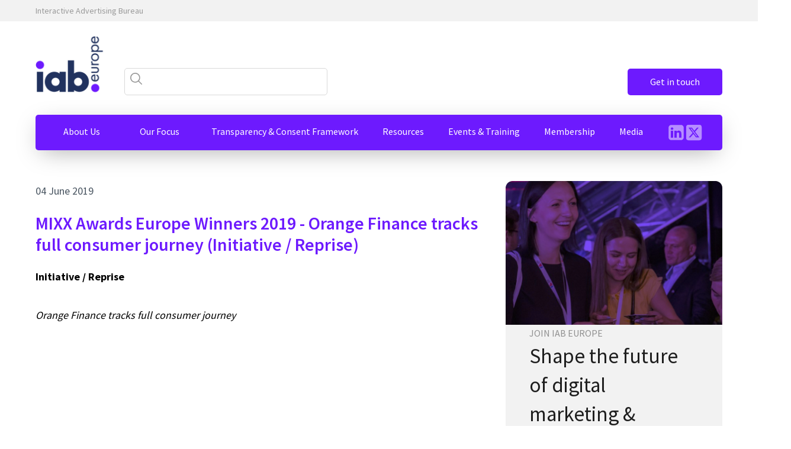

--- FILE ---
content_type: text/html; charset=UTF-8
request_url: https://iabeurope.eu/mixx-awards-europe-winners-2019-orange-finance-tracks-full-consumer-journey-initiative-reprise/
body_size: 39804
content:
<!DOCTYPE html>
<html lang="en-GB" >
<head>
<meta charset="UTF-8">
<meta name="viewport" content="width=device-width, initial-scale=1.0">
<!-- WP_HEAD() START -->
        <script>
        // Immediate protection - no waiting for DOM ready
        (function() {
            'use strict';

            // Store original methods
            const originalOnError = window.onerror;
            const originalConsoleError = console.error;
            const originalConsoleWarn = console.warn;
            const originalConsoleLog = console.log;

            // Override global error handling immediately
            window.onerror = function(message, source, lineno, colno, error) {
                // Convert message and source to string if they're not already
                const messageStr = typeof message === 'string' ? message : String(message || '');
                const sourceStr = typeof source === 'string' ? source : String(source || '');
                
                // Check for Matomo-related errors with more specific patterns
                if (messageStr && (
                    messageStr.includes('data-cli-class') ||
                    messageStr.includes('cli-blocker-script') ||
                    messageStr.includes('data-cli-label') ||
                    messageStr.includes('Unexpected identifier') ||
                    messageStr.includes('Matomo') ||
                    messageStr.includes('_pk_') ||
                    messageStr.includes('data-cli-') ||
                    (lineno > 800 && messageStr.includes('data')) ||
                    (sourceStr && sourceStr.includes('matomo')) ||
                    (sourceStr && sourceStr.includes('analytics'))
                )) {
                    // Silently block the error without any logging
                    return true; // Prevent default error handling
                }

                // Call original error handler for other errors
                if (originalOnError) {
                    return originalOnError.call(this, messageStr, sourceStr, lineno, colno, error);
                }
                return false;
            };

            // Override console methods to filter Matomo errors
            console.error = function(...args) {
                const message = String(args.join(' '));
                if (!message.includes('data-cli-class') &&
                    !message.includes('cli-blocker-script') &&
                    !message.includes('data-cli-label') &&
                    !message.includes('Unexpected identifier') &&
                    !message.includes('Matomo') &&
                    !message.includes('_pk_') &&
                    !message.includes('data-cli-')) {
                    originalConsoleError.apply(console, args);
                }
            };

            console.warn = function(...args) {
                const message = String(args.join(' '));
                if (!message.includes('data-cli-class') &&
                    !message.includes('cli-blocker-script') &&
                    !message.includes('data-cli-label') &&
                    !message.includes('Unexpected identifier') &&
                    !message.includes('Matomo')) {
                    originalConsoleWarn.apply(console, args);
                }
            };

            console.log = function(...args) {
                const message = String(args.join(' '));
                if (!message.includes('data-cli-class') &&
                    !message.includes('cli-blocker-script') &&
                    !message.includes('data-cli-label') &&
                    !message.includes('Unexpected identifier') &&
                    !message.includes('Matomo')) {
                    originalConsoleLog.apply(console, args);
                }
            };

            // Add event listeners for additional protection
            window.addEventListener('error', function(event) {
                const message = String(event.message || '');
                const filename = String(event.filename || '');
                const lineno = event.lineno || 0;

                // Check for Matomo-related errors
                if (message.includes('data-cli-class') ||
                    message.includes('cli-blocker-script') ||
                    message.includes('data-cli-label') ||
                    message.includes('Unexpected identifier') ||
                    message.includes('Matomo') ||
                    filename.includes('matomo') ||
                    (lineno > 800 && message.includes('data'))) {

                    event.preventDefault();
                    event.stopPropagation();
                    return false;
                }
            }, true); // Use capture phase

            // Protect against unhandled promise rejections
            window.addEventListener('unhandledrejection', function(event) {
                const reason = event.reason ? event.reason.toString() : '';
                if (reason.includes('data-cli-class') ||
                    reason.includes('cli-blocker-script') ||
                    reason.includes('data-cli-label') ||
                    reason.includes('Matomo')) {
                    event.preventDefault();
                    return false;
                }
            });

        })();
        </script>
                <script>
        // Immediate protection - no waiting for DOM ready
        (function() {
            'use strict';

            // Store original methods
            const originalOnError = window.onerror;
            const originalConsoleError = console.error;
            const originalConsoleWarn = console.warn;
            const originalConsoleLog = console.log;

            // Override global error handling immediately
            window.onerror = function(message, source, lineno, colno, error) {
                // Check for Matomo-related errors with more specific patterns
                if (message && (
                    message.includes('data-cli-class') ||
                    message.includes('cli-blocker-script') ||
                    message.includes('data-cli-label') ||
                    message.includes('Unexpected identifier') ||
                    message.includes('Matomo') ||
                    message.includes('_pk_') ||
                    message.includes('data-cli-') ||
                    (lineno > 800 && message.includes('data')) ||
                    (source && source.includes('matomo')) ||
                    (source && source.includes('analytics'))
                )) {
                    // Silently block the error without any logging
                    return true; // Prevent default error handling
                }

                // Call original error handler for other errors
                if (originalOnError) {
                    return originalOnError.call(this, message, source, lineno, colno, error);
                }
                return false;
            };

            // Override console methods to filter Matomo errors
            console.error = function(...args) {
                const message = args.join(' ');
                if (!message.includes('data-cli-class') &&
                    !message.includes('cli-blocker-script') &&
                    !message.includes('data-cli-label') &&
                    !message.includes('Unexpected identifier') &&
                    !message.includes('Matomo') &&
                    !message.includes('_pk_') &&
                    !message.includes('data-cli-')) {
                    originalConsoleError.apply(console, args);
                }
            };

            console.warn = function(...args) {
                const message = args.join(' ');
                if (!message.includes('data-cli-class') &&
                    !message.includes('cli-blocker-script') &&
                    !message.includes('data-cli-label') &&
                    !message.includes('Unexpected identifier') &&
                    !message.includes('Matomo')) {
                    originalConsoleWarn.apply(console, args);
                }
            };

            console.log = function(...args) {
                const message = args.join(' ');
                if (!message.includes('data-cli-class') &&
                    !message.includes('cli-blocker-script') &&
                    !message.includes('data-cli-label') &&
                    !message.includes('Unexpected identifier') &&
                    !message.includes('Matomo')) {
                    originalConsoleLog.apply(console, args);
                }
            };

            // Add event listeners for additional protection
            window.addEventListener('error', function(event) {
                const message = event.message || '';
                const filename = event.filename || '';
                const lineno = event.lineno || 0;

                // Check for Matomo-related errors
                if (message.includes('data-cli-class') ||
                    message.includes('cli-blocker-script') ||
                    message.includes('data-cli-label') ||
                    message.includes('Unexpected identifier') ||
                    message.includes('Matomo') ||
                    filename.includes('matomo') ||
                    (lineno > 800 && message.includes('data'))) {

                    event.preventDefault();
                    event.stopPropagation();
                    return false;
                }
            }, true); // Use capture phase

            // Protect against unhandled promise rejections
            window.addEventListener('unhandledrejection', function(event) {
                const reason = event.reason ? event.reason.toString() : '';
                if (reason.includes('data-cli-class') ||
                    reason.includes('cli-blocker-script') ||
                    reason.includes('data-cli-label') ||
                    reason.includes('Matomo')) {
                    event.preventDefault();
                    return false;
                }
            });

        })();
        </script>
        <title>MIXX Awards Europe Winners 2019 - Orange Finance tracks full consumer journey (Initiative / Reprise) - IAB Europe</title>
<link rel="preload" as="style" href="https://fonts.googleapis.com/css?family=Source+Sans+Pro:100,200,300,400,500,600,700,800,900|Source+Sans+Pro:300,regular," >
<link rel="stylesheet" href="https://fonts.googleapis.com/css?family=Source+Sans+Pro:100,200,300,400,500,600,700,800,900|Source+Sans+Pro:300,regular,">
<meta name="dc.title" content="MIXX Awards Europe Winners 2019 - Orange Finance tracks full consumer journey (Initiative / Reprise) - IAB Europe">
<meta name="dc.description" content="Initiative / Reprise Orange Finance tracks full consumer journey Awards: Direct Response / Lead Generation Campaign (Gold) Orange decided to check the impact of its mobile campaign on visits in shops and its offline sales of promoted services. They searched for a common point between their campaign and measurement of&hellip;">
<meta name="dc.relation" content="https://iabeurope.eu/mixx-awards-europe-winners-2019-orange-finance-tracks-full-consumer-journey-initiative-reprise/">
<meta name="dc.source" content="https://iabeurope.eu/">
<meta name="dc.language" content="en_GB">
<meta name="description" content="Initiative / Reprise Orange Finance tracks full consumer journey Awards: Direct Response / Lead Generation Campaign (Gold) Orange decided to check the impact of its mobile campaign on visits in shops and its offline sales of promoted services. They searched for a common point between their campaign and measurement of&hellip;">
<meta name="robots" content="index, follow, max-snippet:-1, max-image-preview:large, max-video-preview:-1">
<link rel="canonical" href="https://iabeurope.eu/mixx-awards-europe-winners-2019-orange-finance-tracks-full-consumer-journey-initiative-reprise/">
<meta property="og:url" content="https://iabeurope.eu/mixx-awards-europe-winners-2019-orange-finance-tracks-full-consumer-journey-initiative-reprise/">
<meta property="og:site_name" content="IAB Europe">
<meta property="og:locale" content="en_GB">
<meta property="og:type" content="article">
<meta property="og:title" content="MIXX Awards Europe Winners 2019 - Orange Finance tracks full consumer journey (Initiative / Reprise) - IAB Europe">
<meta property="og:description" content="Initiative / Reprise Orange Finance tracks full consumer journey Awards: Direct Response / Lead Generation Campaign (Gold) Orange decided to check the impact of its mobile campaign on visits in shops and its offline sales of promoted services. They searched for a common point between their campaign and measurement of&hellip;">
<meta property="og:image" content="https://iabeurope.eu/wp-content/uploads/cropped-IAB-LOGO-1.png">
<meta property="og:image:secure_url" content="https://iabeurope.eu/wp-content/uploads/cropped-IAB-LOGO-1.png">
<meta property="og:image:width" content="512">
<meta property="og:image:height" content="512">
<meta name="twitter:card" content="summary">
<meta name="twitter:site" content="@IABPortugal">
<meta name="twitter:creator" content="@IABPortugal">
<meta name="twitter:title" content="MIXX Awards Europe Winners 2019 - Orange Finance tracks full consumer journey (Initiative / Reprise) - IAB Europe">
<meta name="twitter:description" content="Initiative / Reprise Orange Finance tracks full consumer journey Awards: Direct Response / Lead Generation Campaign (Gold) Orange decided to check the impact of its mobile campaign on visits in shops and its offline sales of promoted services. They searched for a common point between their campaign and measurement of&hellip;">
<link rel="alternate" type="application/rss+xml" title="IAB Europe &raquo; MIXX Awards Europe Winners 2019 - Orange Finance tracks full consumer journey (Initiative / Reprise) Comments Feed" href="https://iabeurope.eu/mixx-awards-europe-winners-2019-orange-finance-tracks-full-consumer-journey-initiative-reprise/feed/" />
<link rel="alternate" title="oEmbed (JSON)" type="application/json+oembed" href="https://iabeurope.eu/wp-json/oembed/1.0/embed?url=https%3A%2F%2Fiabeurope.eu%2Fmixx-awards-europe-winners-2019-orange-finance-tracks-full-consumer-journey-initiative-reprise%2F" />
<link rel="alternate" title="oEmbed (XML)" type="text/xml+oembed" href="https://iabeurope.eu/wp-json/oembed/1.0/embed?url=https%3A%2F%2Fiabeurope.eu%2Fmixx-awards-europe-winners-2019-orange-finance-tracks-full-consumer-journey-initiative-reprise%2F&#038;format=xml" />
<style id='wp-img-auto-sizes-contain-inline-css' type='text/css'>
img:is([sizes=auto i],[sizes^="auto," i]){contain-intrinsic-size:3000px 1500px}
/*# sourceURL=wp-img-auto-sizes-contain-inline-css */
</style>
<style id='wp-block-library-inline-css' type='text/css'>
:root{--wp-block-synced-color:#7a00df;--wp-block-synced-color--rgb:122,0,223;--wp-bound-block-color:var(--wp-block-synced-color);--wp-editor-canvas-background:#ddd;--wp-admin-theme-color:#007cba;--wp-admin-theme-color--rgb:0,124,186;--wp-admin-theme-color-darker-10:#006ba1;--wp-admin-theme-color-darker-10--rgb:0,107,160.5;--wp-admin-theme-color-darker-20:#005a87;--wp-admin-theme-color-darker-20--rgb:0,90,135;--wp-admin-border-width-focus:2px}@media (min-resolution:192dpi){:root{--wp-admin-border-width-focus:1.5px}}.wp-element-button{cursor:pointer}:root .has-very-light-gray-background-color{background-color:#eee}:root .has-very-dark-gray-background-color{background-color:#313131}:root .has-very-light-gray-color{color:#eee}:root .has-very-dark-gray-color{color:#313131}:root .has-vivid-green-cyan-to-vivid-cyan-blue-gradient-background{background:linear-gradient(135deg,#00d084,#0693e3)}:root .has-purple-crush-gradient-background{background:linear-gradient(135deg,#34e2e4,#4721fb 50%,#ab1dfe)}:root .has-hazy-dawn-gradient-background{background:linear-gradient(135deg,#faaca8,#dad0ec)}:root .has-subdued-olive-gradient-background{background:linear-gradient(135deg,#fafae1,#67a671)}:root .has-atomic-cream-gradient-background{background:linear-gradient(135deg,#fdd79a,#004a59)}:root .has-nightshade-gradient-background{background:linear-gradient(135deg,#330968,#31cdcf)}:root .has-midnight-gradient-background{background:linear-gradient(135deg,#020381,#2874fc)}:root{--wp--preset--font-size--normal:16px;--wp--preset--font-size--huge:42px}.has-regular-font-size{font-size:1em}.has-larger-font-size{font-size:2.625em}.has-normal-font-size{font-size:var(--wp--preset--font-size--normal)}.has-huge-font-size{font-size:var(--wp--preset--font-size--huge)}.has-text-align-center{text-align:center}.has-text-align-left{text-align:left}.has-text-align-right{text-align:right}.has-fit-text{white-space:nowrap!important}#end-resizable-editor-section{display:none}.aligncenter{clear:both}.items-justified-left{justify-content:flex-start}.items-justified-center{justify-content:center}.items-justified-right{justify-content:flex-end}.items-justified-space-between{justify-content:space-between}.screen-reader-text{border:0;clip-path:inset(50%);height:1px;margin:-1px;overflow:hidden;padding:0;position:absolute;width:1px;word-wrap:normal!important}.screen-reader-text:focus{background-color:#ddd;clip-path:none;color:#444;display:block;font-size:1em;height:auto;left:5px;line-height:normal;padding:15px 23px 14px;text-decoration:none;top:5px;width:auto;z-index:100000}html :where(.has-border-color){border-style:solid}html :where([style*=border-top-color]){border-top-style:solid}html :where([style*=border-right-color]){border-right-style:solid}html :where([style*=border-bottom-color]){border-bottom-style:solid}html :where([style*=border-left-color]){border-left-style:solid}html :where([style*=border-width]){border-style:solid}html :where([style*=border-top-width]){border-top-style:solid}html :where([style*=border-right-width]){border-right-style:solid}html :where([style*=border-bottom-width]){border-bottom-style:solid}html :where([style*=border-left-width]){border-left-style:solid}html :where(img[class*=wp-image-]){height:auto;max-width:100%}:where(figure){margin:0 0 1em}html :where(.is-position-sticky){--wp-admin--admin-bar--position-offset:var(--wp-admin--admin-bar--height,0px)}@media screen and (max-width:600px){html :where(.is-position-sticky){--wp-admin--admin-bar--position-offset:0px}}

/*# sourceURL=wp-block-library-inline-css */
</style><style id='global-styles-inline-css' type='text/css'>
:root{--wp--preset--aspect-ratio--square: 1;--wp--preset--aspect-ratio--4-3: 4/3;--wp--preset--aspect-ratio--3-4: 3/4;--wp--preset--aspect-ratio--3-2: 3/2;--wp--preset--aspect-ratio--2-3: 2/3;--wp--preset--aspect-ratio--16-9: 16/9;--wp--preset--aspect-ratio--9-16: 9/16;--wp--preset--color--black: #000000;--wp--preset--color--cyan-bluish-gray: #abb8c3;--wp--preset--color--white: #ffffff;--wp--preset--color--pale-pink: #f78da7;--wp--preset--color--vivid-red: #cf2e2e;--wp--preset--color--luminous-vivid-orange: #ff6900;--wp--preset--color--luminous-vivid-amber: #fcb900;--wp--preset--color--light-green-cyan: #7bdcb5;--wp--preset--color--vivid-green-cyan: #00d084;--wp--preset--color--pale-cyan-blue: #8ed1fc;--wp--preset--color--vivid-cyan-blue: #0693e3;--wp--preset--color--vivid-purple: #9b51e0;--wp--preset--gradient--vivid-cyan-blue-to-vivid-purple: linear-gradient(135deg,rgb(6,147,227) 0%,rgb(155,81,224) 100%);--wp--preset--gradient--light-green-cyan-to-vivid-green-cyan: linear-gradient(135deg,rgb(122,220,180) 0%,rgb(0,208,130) 100%);--wp--preset--gradient--luminous-vivid-amber-to-luminous-vivid-orange: linear-gradient(135deg,rgb(252,185,0) 0%,rgb(255,105,0) 100%);--wp--preset--gradient--luminous-vivid-orange-to-vivid-red: linear-gradient(135deg,rgb(255,105,0) 0%,rgb(207,46,46) 100%);--wp--preset--gradient--very-light-gray-to-cyan-bluish-gray: linear-gradient(135deg,rgb(238,238,238) 0%,rgb(169,184,195) 100%);--wp--preset--gradient--cool-to-warm-spectrum: linear-gradient(135deg,rgb(74,234,220) 0%,rgb(151,120,209) 20%,rgb(207,42,186) 40%,rgb(238,44,130) 60%,rgb(251,105,98) 80%,rgb(254,248,76) 100%);--wp--preset--gradient--blush-light-purple: linear-gradient(135deg,rgb(255,206,236) 0%,rgb(152,150,240) 100%);--wp--preset--gradient--blush-bordeaux: linear-gradient(135deg,rgb(254,205,165) 0%,rgb(254,45,45) 50%,rgb(107,0,62) 100%);--wp--preset--gradient--luminous-dusk: linear-gradient(135deg,rgb(255,203,112) 0%,rgb(199,81,192) 50%,rgb(65,88,208) 100%);--wp--preset--gradient--pale-ocean: linear-gradient(135deg,rgb(255,245,203) 0%,rgb(182,227,212) 50%,rgb(51,167,181) 100%);--wp--preset--gradient--electric-grass: linear-gradient(135deg,rgb(202,248,128) 0%,rgb(113,206,126) 100%);--wp--preset--gradient--midnight: linear-gradient(135deg,rgb(2,3,129) 0%,rgb(40,116,252) 100%);--wp--preset--font-size--small: 13px;--wp--preset--font-size--medium: 20px;--wp--preset--font-size--large: 36px;--wp--preset--font-size--x-large: 42px;--wp--preset--spacing--20: 0.44rem;--wp--preset--spacing--30: 0.67rem;--wp--preset--spacing--40: 1rem;--wp--preset--spacing--50: 1.5rem;--wp--preset--spacing--60: 2.25rem;--wp--preset--spacing--70: 3.38rem;--wp--preset--spacing--80: 5.06rem;--wp--preset--shadow--natural: 6px 6px 9px rgba(0, 0, 0, 0.2);--wp--preset--shadow--deep: 12px 12px 50px rgba(0, 0, 0, 0.4);--wp--preset--shadow--sharp: 6px 6px 0px rgba(0, 0, 0, 0.2);--wp--preset--shadow--outlined: 6px 6px 0px -3px rgb(255, 255, 255), 6px 6px rgb(0, 0, 0);--wp--preset--shadow--crisp: 6px 6px 0px rgb(0, 0, 0);}:where(.is-layout-flex){gap: 0.5em;}:where(.is-layout-grid){gap: 0.5em;}body .is-layout-flex{display: flex;}.is-layout-flex{flex-wrap: wrap;align-items: center;}.is-layout-flex > :is(*, div){margin: 0;}body .is-layout-grid{display: grid;}.is-layout-grid > :is(*, div){margin: 0;}:where(.wp-block-columns.is-layout-flex){gap: 2em;}:where(.wp-block-columns.is-layout-grid){gap: 2em;}:where(.wp-block-post-template.is-layout-flex){gap: 1.25em;}:where(.wp-block-post-template.is-layout-grid){gap: 1.25em;}.has-black-color{color: var(--wp--preset--color--black) !important;}.has-cyan-bluish-gray-color{color: var(--wp--preset--color--cyan-bluish-gray) !important;}.has-white-color{color: var(--wp--preset--color--white) !important;}.has-pale-pink-color{color: var(--wp--preset--color--pale-pink) !important;}.has-vivid-red-color{color: var(--wp--preset--color--vivid-red) !important;}.has-luminous-vivid-orange-color{color: var(--wp--preset--color--luminous-vivid-orange) !important;}.has-luminous-vivid-amber-color{color: var(--wp--preset--color--luminous-vivid-amber) !important;}.has-light-green-cyan-color{color: var(--wp--preset--color--light-green-cyan) !important;}.has-vivid-green-cyan-color{color: var(--wp--preset--color--vivid-green-cyan) !important;}.has-pale-cyan-blue-color{color: var(--wp--preset--color--pale-cyan-blue) !important;}.has-vivid-cyan-blue-color{color: var(--wp--preset--color--vivid-cyan-blue) !important;}.has-vivid-purple-color{color: var(--wp--preset--color--vivid-purple) !important;}.has-black-background-color{background-color: var(--wp--preset--color--black) !important;}.has-cyan-bluish-gray-background-color{background-color: var(--wp--preset--color--cyan-bluish-gray) !important;}.has-white-background-color{background-color: var(--wp--preset--color--white) !important;}.has-pale-pink-background-color{background-color: var(--wp--preset--color--pale-pink) !important;}.has-vivid-red-background-color{background-color: var(--wp--preset--color--vivid-red) !important;}.has-luminous-vivid-orange-background-color{background-color: var(--wp--preset--color--luminous-vivid-orange) !important;}.has-luminous-vivid-amber-background-color{background-color: var(--wp--preset--color--luminous-vivid-amber) !important;}.has-light-green-cyan-background-color{background-color: var(--wp--preset--color--light-green-cyan) !important;}.has-vivid-green-cyan-background-color{background-color: var(--wp--preset--color--vivid-green-cyan) !important;}.has-pale-cyan-blue-background-color{background-color: var(--wp--preset--color--pale-cyan-blue) !important;}.has-vivid-cyan-blue-background-color{background-color: var(--wp--preset--color--vivid-cyan-blue) !important;}.has-vivid-purple-background-color{background-color: var(--wp--preset--color--vivid-purple) !important;}.has-black-border-color{border-color: var(--wp--preset--color--black) !important;}.has-cyan-bluish-gray-border-color{border-color: var(--wp--preset--color--cyan-bluish-gray) !important;}.has-white-border-color{border-color: var(--wp--preset--color--white) !important;}.has-pale-pink-border-color{border-color: var(--wp--preset--color--pale-pink) !important;}.has-vivid-red-border-color{border-color: var(--wp--preset--color--vivid-red) !important;}.has-luminous-vivid-orange-border-color{border-color: var(--wp--preset--color--luminous-vivid-orange) !important;}.has-luminous-vivid-amber-border-color{border-color: var(--wp--preset--color--luminous-vivid-amber) !important;}.has-light-green-cyan-border-color{border-color: var(--wp--preset--color--light-green-cyan) !important;}.has-vivid-green-cyan-border-color{border-color: var(--wp--preset--color--vivid-green-cyan) !important;}.has-pale-cyan-blue-border-color{border-color: var(--wp--preset--color--pale-cyan-blue) !important;}.has-vivid-cyan-blue-border-color{border-color: var(--wp--preset--color--vivid-cyan-blue) !important;}.has-vivid-purple-border-color{border-color: var(--wp--preset--color--vivid-purple) !important;}.has-vivid-cyan-blue-to-vivid-purple-gradient-background{background: var(--wp--preset--gradient--vivid-cyan-blue-to-vivid-purple) !important;}.has-light-green-cyan-to-vivid-green-cyan-gradient-background{background: var(--wp--preset--gradient--light-green-cyan-to-vivid-green-cyan) !important;}.has-luminous-vivid-amber-to-luminous-vivid-orange-gradient-background{background: var(--wp--preset--gradient--luminous-vivid-amber-to-luminous-vivid-orange) !important;}.has-luminous-vivid-orange-to-vivid-red-gradient-background{background: var(--wp--preset--gradient--luminous-vivid-orange-to-vivid-red) !important;}.has-very-light-gray-to-cyan-bluish-gray-gradient-background{background: var(--wp--preset--gradient--very-light-gray-to-cyan-bluish-gray) !important;}.has-cool-to-warm-spectrum-gradient-background{background: var(--wp--preset--gradient--cool-to-warm-spectrum) !important;}.has-blush-light-purple-gradient-background{background: var(--wp--preset--gradient--blush-light-purple) !important;}.has-blush-bordeaux-gradient-background{background: var(--wp--preset--gradient--blush-bordeaux) !important;}.has-luminous-dusk-gradient-background{background: var(--wp--preset--gradient--luminous-dusk) !important;}.has-pale-ocean-gradient-background{background: var(--wp--preset--gradient--pale-ocean) !important;}.has-electric-grass-gradient-background{background: var(--wp--preset--gradient--electric-grass) !important;}.has-midnight-gradient-background{background: var(--wp--preset--gradient--midnight) !important;}.has-small-font-size{font-size: var(--wp--preset--font-size--small) !important;}.has-medium-font-size{font-size: var(--wp--preset--font-size--medium) !important;}.has-large-font-size{font-size: var(--wp--preset--font-size--large) !important;}.has-x-large-font-size{font-size: var(--wp--preset--font-size--x-large) !important;}
/*# sourceURL=global-styles-inline-css */
</style>

<style id='classic-theme-styles-inline-css' type='text/css'>
/*! This file is auto-generated */
.wp-block-button__link{color:#fff;background-color:#32373c;border-radius:9999px;box-shadow:none;text-decoration:none;padding:calc(.667em + 2px) calc(1.333em + 2px);font-size:1.125em}.wp-block-file__button{background:#32373c;color:#fff;text-decoration:none}
/*# sourceURL=/wp-includes/css/classic-themes.min.css */
</style>
<link rel='stylesheet' id='oxygen-css' href='https://iabeurope.eu/wp-content/plugins/oxygen/component-framework/oxygen.css?ver=4.9.3' type='text/css' media='all' />
<link rel='stylesheet' id='bodhi-svgs-attachment-css' href='https://iabeurope.eu/wp-content/plugins/svg-support/css/svgs-attachment.css' type='text/css' media='all' />
<link rel='stylesheet' id='cookie-law-info-css' href='https://iabeurope.eu/wp-content/plugins/webtoffee-gdpr-cookie-consent/public/css/cookie-law-info-public.css?ver=2.5.3' type='text/css' media='all' />
<link rel='stylesheet' id='cookie-law-info-gdpr-css' href='https://iabeurope.eu/wp-content/plugins/webtoffee-gdpr-cookie-consent/public/css/cookie-law-info-gdpr.css?ver=2.5.3' type='text/css' media='all' />
<style id='cookie-law-info-gdpr-inline-css' type='text/css'>
.cli-modal-content, .cli-tab-content { background-color: #ffffff; }.cli-privacy-content-text, .cli-modal .cli-modal-dialog, .cli-tab-container p, a.cli-privacy-readmore { color: #000000; }.cli-tab-header { background-color: #f2f2f2; }.cli-tab-header, .cli-tab-header a.cli-nav-link,span.cli-necessary-caption,.cli-switch .cli-slider:after { color: #000000; }.cli-switch .cli-slider:before { background-color: #ffffff; }.cli-switch input:checked + .cli-slider:before { background-color: #ffffff; }.cli-switch .cli-slider { background-color: #e3e1e8; }.cli-switch input:checked + .cli-slider { background-color: #28a745; }.cli-modal-close svg { fill: #000000; }.cli-tab-footer .wt-cli-privacy-accept-all-btn { background-color: #00acad; color: #ffffff}.cli-tab-footer .wt-cli-privacy-accept-btn { background-color: #00acad; color: #ffffff}.cli-tab-header a:before{ border-right: 1px solid #000000; border-bottom: 1px solid #000000; }
/*# sourceURL=cookie-law-info-gdpr-inline-css */
</style>
<link rel='stylesheet' id='tablepress-default-css' href='https://iabeurope.eu/wp-content/plugins/tablepress/css/build/default.css?ver=3.2.5' type='text/css' media='all' />
<script type="text/javascript" src="https://iabeurope.eu/wp-includes/js/jquery/jquery.min.js?ver=3.7.1" id="jquery-core-js"></script>
<script type="text/javascript" id="cookie-law-info-js-extra">
/* <![CDATA[ */
var Cli_Data = {"nn_cookie_ids":["_pk_id.1.be1c","_pk_ses.1.be1c","CookieLawInfoConsent","__cf_bm","browser_id"],"non_necessary_cookies":{"necessary":["CookieLawInfoConsent","__cf_bm"],"analytics":["_pk_id.1.be1c","_pk_ses.1.be1c","browser_id"]},"cookielist":{"functional":{"id":296,"status":true,"priority":0,"title":"Functional","strict":true,"default_state":false,"ccpa_optout":false,"loadonstart":false},"necessary":{"id":295,"status":true,"priority":0,"title":"Necessary","strict":true,"default_state":false,"ccpa_optout":false,"loadonstart":false},"analytics":{"id":298,"status":true,"priority":3,"title":"Analytics","strict":false,"default_state":false,"ccpa_optout":false,"loadonstart":false}},"ajax_url":"https://iabeurope.eu/wp-admin/admin-ajax.php","current_lang":"en","security":"45ea049e9a","eu_countries":["GB"],"geoIP":"enabled","use_custom_geolocation_api":"","custom_geolocation_api":"https://geoip.cookieyes.com/geoip/checker/result.php","consentVersion":"1","strictlyEnabled":["necessary","obligatoire","functional"],"cookieDomain":"","privacy_length":"250","ccpaEnabled":"","ccpaRegionBased":"","ccpaBarEnabled":"","ccpaType":"gdpr","triggerDomRefresh":"","secure_cookies":""};
var log_object = {"ajax_url":"https://iabeurope.eu/wp-admin/admin-ajax.php"};
//# sourceURL=cookie-law-info-js-extra
/* ]]> */
</script>
<script type="text/javascript" src="https://iabeurope.eu/wp-content/plugins/webtoffee-gdpr-cookie-consent/public/js/cookie-law-info-public.js?ver=2.5.3" id="cookie-law-info-js"></script>
<link rel="https://api.w.org/" href="https://iabeurope.eu/wp-json/" /><link rel="alternate" title="JSON" type="application/json" href="https://iabeurope.eu/wp-json/wp/v2/posts/49363" /><link rel="EditURI" type="application/rsd+xml" title="RSD" href="https://iabeurope.eu/xmlrpc.php?rsd" />
<meta name="generator" content="WordPress 6.9" />
<link rel='shortlink' href='https://iabeurope.eu/?p=49363' />
<link rel="icon" href="https://iabeurope.eu/wp-content/uploads/cropped-IAB-LOGO-1-150x150.png" sizes="32x32" />
<link rel="icon" href="https://iabeurope.eu/wp-content/uploads/cropped-IAB-LOGO-1-300x300.png" sizes="192x192" />
<link rel="apple-touch-icon" href="https://iabeurope.eu/wp-content/uploads/cropped-IAB-LOGO-1-300x300.png" />
<meta name="msapplication-TileImage" content="https://iabeurope.eu/wp-content/uploads/cropped-IAB-LOGO-1-300x300.png" />
		<style type="text/css" id="wp-custom-css">
			div.hero-slider__navigation {
		background-color: #21325e !important;
    border-radius: 3px !important;
    padding: 5px 10px !important;
    z-index: 1001;
    margin: 20px;
}

/*COOKIE BANNER*/
table.cookielawinfo-row-cat-table, .cookielawinfo-row-cat-table td, .cookielawinfo-row-cat-table th {
	border: 1px solid #999999 !important;
	padding-left: 20px !important; 
}
a#wt-cli-accept-all-btn {
	background-color: #de49c6 !important;
	border-radius: 0px !important;
}
.wt-cli-ckyes-brand-logo {
	display: none;
}
#cookie-law-info-again {
	height: 35px;
	vertical-align: middle;
	box-shadow: rgb(0,0,0,0.15) 0px 0px 20px !important;
	border-radius: 0px 0px 5px 5px !important;
	display : flex;
  align-items : center;
}
#cookie-law-info-bar {
	height: 100px;
	vertical-align: middle;
	box-shadow: rgb(0,0,0,0.15) 0px 0px 20px !important;
	border-radius: 0px 0px 5px 5px !important;
	display : flex;
  align-items : center;
}
#wt-cli-cookie-banner {
	line-height: 30px !important;
}
@media only screen and (max-width: 480px) {
	#cookie-law-info-again {
		right: 10px !important;
	}
	#cookie-law-info-bar {
		height: auto;
		padding-top: 20px;
		padding-bottom: 20px;
	}
}

/*KNOWLEDGE HUB*/
.kno-post-item__inner {
	background-color: RGBA(33,50,94,0.75) /*RGBA(109,26,254,0.7)*/;
}
/*Posts*/
.post-box__content strong {
	display: inline !important;
}

.gform_wrapper.gravity-theme .field_sublabel_above .description, .gform_wrapper.gravity-theme .field_sublabel_above .gfield_description, .gform_wrapper.gravity-theme .field_sublabel_above .gsection_description {
	margin-top: 0px !important;
}
.gform_wrapper.gravity-theme .description, .gform_wrapper.gravity-theme .gfield_description, .gform_wrapper.gravity-theme .gsection_description, .gform_wrapper.gravity-theme .instruction {
	padding-top: 0px !important;
}		</style>
		<link rel='stylesheet' id='oxygen-cache-10-css' href='//iabeurope.eu/wp-content/uploads/oxygen/css/10.css?cache=1743413627&#038;ver=6.9' type='text/css' media='all' />
<link rel='stylesheet' id='oxygen-cache-21843-css' href='//iabeurope.eu/wp-content/uploads/oxygen/css/21843.css?cache=1727090058&#038;ver=6.9' type='text/css' media='all' />
<link rel='stylesheet' id='oxygen-universal-styles-css' href='//iabeurope.eu/wp-content/uploads/oxygen/css/universal.css?cache=1768406103&#038;ver=6.9' type='text/css' media='all' />
<!-- END OF WP_HEAD() -->
<link rel='stylesheet' id='cookie-law-info-table-css' href='https://iabeurope.eu/wp-content/plugins/webtoffee-gdpr-cookie-consent/public/css/cookie-law-info-table.css?ver=2.5.3' type='text/css' media='all' />
</head>
<body class="wp-singular post-template-default single single-post postid-49363 single-format-standard wp-theme-oxygen-is-not-a-theme  wp-embed-responsive oxygen-body" >




						<header id="_header-509-10" class="oxy-header-wrapper oxy-overlay-header oxy-header custom-header" ><div id="_header_row-494-10" class="oxy-header-row" ><div class="oxy-header-container"><div id="_header_left-495-10" class="oxy-header-left" ></div><div id="_header_center-496-10" class="oxy-header-center" ><div id="div_block-501-10" class="ct-div-block" ><span id="text_block-499-10" class="ct-text-block" >Interactive Advertising Bureau</span><a id="link_text-500-10" class="ct-link-text" href="http://" target="_self"  ></a></div></div><div id="_header_right-497-10" class="oxy-header-right" ></div></div></div><div id="_header_row-510-10" class="oxy-header-row" ><div class="oxy-header-container"><div id="_header_left-511-10" class="oxy-header-left" ><div id="div_block-526-10" class="ct-div-block" ><a id="link-516-10" class="ct-link" href="/" target="_self"  ><img  id="image-517-10" alt="" src="https://iabeurope.eu/wp-content/uploads/Logo-2.png" class="ct-image" srcset="" sizes="(max-width: 246px) 100vw, 246px" /></a>
		<nav id="-site-navigation-737-10" class="oxy-site-navigation custom-header__mob-nav "  x-data="oxyA11yMenuData" aria-label="Main">
        <!-- Default styles -->
        <style>
            
                        @media (max-width: 1200px) {
                    #-site-navigation-737-10.oxy-site-navigation .oxy-site-navigation__mobile-open-button {
                display: initial;
            }

            #-site-navigation-737-10.oxy-site-navigation .oxy-site-navigation__mobile-close-wrapper {
                display: initial;
            }
            /* End Mobile Styles - Buttons */

            /* Mobile Styles -- Off-Canvas */
            #-site-navigation-737-10 .oxy-site-navigation__skip-link {
                display: none;
            }

            #-site-navigation-737-10.oxy-site-navigation > ul:not(.open) {
            display: none;
            }

            #-site-navigation-737-10.oxy-site-navigation > ul {
                position: fixed;
                top: 0;
                flex-direction: column;
                height: 100vh;
                width: 300px;
                /* SETTING */
                padding: 64px 0px;
                /* SETTING */
                overflow: auto;
                background-color: var(--oxynav-neutral-color);
                box-shadow:
                    0px 12.5px 10px rgba(0, 0, 0, 0.035),
                    0px 100px 80px rgba(0, 0, 0, 0.07);
                margin-block-end: 0px;
                margin-block-start: 0px;
                z-index: 9999;
            }

            #-site-navigation-737-10.oxy-site-navigation ul > li {
                width: 100%;
                flex-wrap: wrap;
            }

            #-site-navigation-737-10.oxy-site-navigation ul > li > ul > li,
            #-site-navigation-737-10.oxy-site-navigation ul > li > ul > li > ul > li {
                width: 100%;
                flex-wrap: nowrap;
            }

            #-site-navigation-737-10.oxy-site-navigation ul > li > ul > li > a,
            #-site-navigation-737-10.oxy-site-navigation ul > li > ul > li > ul > li > a {
                white-space: normal;
            }

            /* Sub & sub-submenu layout fixes */
            #-site-navigation-737-10.oxy-site-navigation > ul > li > ul > li {
                flex-wrap: wrap;
            }

            #-site-navigation-737-10.oxy-site-navigation > ul > li > ul > li > a {
                max-width: 89%;
            }

            #-site-navigation-737-10.oxy-site-navigation > ul > li > ul > li > img + a {
                width: 60%;
            }
            
            /* Don't use border radius for mobile menu */
            #-site-navigation-737-10.oxy-site-navigation > ul > li,
            #-site-navigation-737-10.oxy-site-navigation > ul > li > ul > li:first-of-type,
            #-site-navigation-737-10.oxy-site-navigation > ul > li > ul > li:last-of-type,
            #-site-navigation-737-10.oxy-site-navigation > ul > li > ul > li > ul > li:first-of-type,
            #-site-navigation-737-10.oxy-site-navigation > ul > li > ul > li > ul > li:last-of-type {
                border-radius: 0px;
            }

            #-site-navigation-737-10.oxy-site-navigation li > ul {
                position: static;
            }
                }
                        /* End Mobile Styles -- Off-Canvas */
        </style>

        <noscript>
            <div class="oxy-site-navigation__noscript">
            JavaScript is disabled in your browser. Please enable JavaScript for a better experience.
            </div>
            <div class="menu-mob-header-container"><ul id="menu-mob-header" class="menu"><li id="menu-item-19501" class="menu-item menu-item-type-custom menu-item-object-custom menu-item-has-children menu-item-19501"><a href="/about-us/">About Us</a>
<ul class="sub-menu">
	<li id="menu-item-29457" class="menu-item menu-item-type-post_type menu-item-object-page menu-item-has-children menu-item-29457"><a href="https://iabeurope.eu/about-us/">About IAB Europe</a>
	<ul class="sub-menu">
		<li id="menu-item-29454" class="menu-item menu-item-type-post_type menu-item-object-page menu-item-29454"><a href="https://iabeurope.eu/about-us/">Who we are</a></li>
		<li id="menu-item-29455" class="menu-item menu-item-type-post_type menu-item-object-page menu-item-29455"><a href="https://iabeurope.eu/about-us/">Team members</a></li>
		<li id="menu-item-29456" class="menu-item menu-item-type-post_type menu-item-object-page menu-item-29456"><a href="https://iabeurope.eu/about-us/">Board members</a></li>
	</ul>
</li>
	<li id="menu-item-29444" class="menu-item menu-item-type-post_type menu-item-object-page menu-item-has-children menu-item-29444"><a href="https://iabeurope.eu/committees-task-forces/">Committees &#038; Task Forces</a>
	<ul class="sub-menu">
		<li id="menu-item-29445" class="menu-item menu-item-type-post_type menu-item-object-page menu-item-29445"><a href="https://iabeurope.eu/programmatic-trading-committee/">Programmatic Trading Committee</a></li>
		<li id="menu-item-29446" class="menu-item menu-item-type-post_type menu-item-object-page menu-item-29446"><a href="https://iabeurope.eu/policy-committee/">Policy Committee</a></li>
		<li id="menu-item-29448" class="menu-item menu-item-type-post_type menu-item-object-page menu-item-29448"><a href="https://iabeurope.eu/brand-advertising-committee/">Brand Advertising Committee</a></li>
		<li id="menu-item-29449" class="menu-item menu-item-type-post_type menu-item-object-page menu-item-29449"><a href="https://iabeurope.eu/research-committee/">Research Committee</a></li>
		<li id="menu-item-29450" class="menu-item menu-item-type-post_type menu-item-object-page menu-item-29450"><a href="https://iabeurope.eu/tcf-instances/">TCF Instances</a></li>
		<li id="menu-item-29451" class="menu-item menu-item-type-post_type menu-item-object-page menu-item-29451"><a href="https://iabeurope.eu/advertiser-council/">Advertiser Council</a></li>
		<li id="menu-item-29452" class="menu-item menu-item-type-post_type menu-item-object-page menu-item-29452"><a href="https://iabeurope.eu/committees-task-forces/retail-media-committee/">Retail &amp; Commerce Media Committee</a></li>
		<li id="menu-item-29453" class="menu-item menu-item-type-post_type menu-item-object-page menu-item-29453"><a href="https://iabeurope.eu/sustainability-standards-committee/">Sustainability Standards Committee</a></li>
	</ul>
</li>
</ul>
</li>
<li id="menu-item-29471" class="menu-item menu-item-type-post_type menu-item-object-page menu-item-has-children menu-item-29471"><a href="https://iabeurope.eu/our-focus/">Our Focus</a>
<ul class="sub-menu">
	<li id="menu-item-29472" class="menu-item menu-item-type-post_type menu-item-object-page menu-item-has-children menu-item-29472"><a href="https://iabeurope.eu/our-focus/">Our Focus</a>
	<ul class="sub-menu">
		<li id="menu-item-29473" class="menu-item menu-item-type-post_type menu-item-object-page menu-item-29473"><a href="https://iabeurope.eu/frameworks-and-code-of-conduct/">Frameworks &#038; Code of Conduct</a></li>
		<li id="menu-item-29474" class="menu-item menu-item-type-post_type menu-item-object-page menu-item-29474"><a href="https://iabeurope.eu/transparency-consent-framework/">TCF – Transparency &#038; Consent Framework</a></li>
	</ul>
</li>
	<li id="menu-item-29475" class="menu-item menu-item-type-post_type menu-item-object-page menu-item-has-children menu-item-29475"><a href="https://iabeurope.eu/policy-regulation-advocacy/">Policy, Regulation &#038; Advocacy</a>
	<ul class="sub-menu">
		<li id="menu-item-29476" class="menu-item menu-item-type-post_type menu-item-object-page menu-item-29476"><a href="https://iabeurope.eu/european-digital-policy/">European Digital Policy</a></li>
		<li id="menu-item-29479" class="menu-item menu-item-type-post_type menu-item-object-page menu-item-29479"><a href="https://iabeurope.eu/privacy-data-protection/">Privacy &#038; Data Protection</a></li>
		<li id="menu-item-29480" class="menu-item menu-item-type-post_type menu-item-object-page menu-item-29480"><a href="https://iabeurope.eu/the-value-of-digital-advertising/">The Value of Digital Advertising</a></li>
		<li id="menu-item-29481" class="menu-item menu-item-type-post_type menu-item-object-page menu-item-29481"><a href="https://iabeurope.eu/noeasywins/">No Easy Wins</a></li>
	</ul>
</li>
	<li id="menu-item-29482" class="menu-item menu-item-type-post_type menu-item-object-page menu-item-has-children menu-item-29482"><a href="https://iabeurope.eu/industry-services/">Industry Services</a>
	<ul class="sub-menu">
		<li id="menu-item-29483" class="menu-item menu-item-type-post_type menu-item-object-page menu-item-29483"><a href="https://iabeurope.eu/digital-advertising-trust-and-transparency/">Digital Advertising Trust &#038; Transparency</a></li>
		<li id="menu-item-29484" class="menu-item menu-item-type-post_type menu-item-object-page menu-item-29484"><a href="https://iabeurope.eu/research-definitions-and-best-practices/">Research, Definitions &#038; Best Practices</a></li>
		<li id="menu-item-29485" class="menu-item menu-item-type-post_type menu-item-object-page menu-item-29485"><a href="https://iabeurope.eu/post-third-party-cookie-guidance/">Post Third-Party Cookie Guidance</a></li>
		<li id="menu-item-29486" class="menu-item menu-item-type-post_type menu-item-object-page menu-item-29486"><a href="https://iabeurope.eu/sustainability-and-csr/">Sustainability &#038; CSR</a></li>
	</ul>
</li>
</ul>
</li>
<li id="menu-item-20244" class="menu-item menu-item-type-post_type menu-item-object-page menu-item-has-children menu-item-20244"><a href="https://iabeurope.eu/transparency-consent-framework/">TCF – Transparency &#038; Consent Framework</a>
<ul class="sub-menu">
	<li id="menu-item-29458" class="menu-item menu-item-type-post_type menu-item-object-page menu-item-29458"><a href="https://iabeurope.eu/tcf-standardisation-principles/">TCF Standardisation Principles</a></li>
	<li id="menu-item-29459" class="menu-item menu-item-type-post_type menu-item-object-page menu-item-29459"><a href="https://iabeurope.eu/join-the-tcf/">JOIN THE TCF</a></li>
	<li id="menu-item-29461" class="menu-item menu-item-type-post_type menu-item-object-page menu-item-29461"><a href="https://iabeurope.eu/tcf-for-publishers/">TCF for Publishers</a></li>
	<li id="menu-item-29462" class="menu-item menu-item-type-post_type menu-item-object-page menu-item-29462"><a href="https://iabeurope.eu/tcf-for-cmps/">TCF for CMPs</a></li>
	<li id="menu-item-29463" class="menu-item menu-item-type-post_type menu-item-object-page menu-item-29463"><a href="https://iabeurope.eu/tcf-for-vendors/">TCF for Vendors</a></li>
	<li id="menu-item-29464" class="menu-item menu-item-type-post_type menu-item-object-page menu-item-29464"><a href="https://iabeurope.eu/tcf-for-advertisers-agencies/">TCF for Advertisers &#038; Agencies</a></li>
	<li id="menu-item-29465" class="menu-item menu-item-type-post_type menu-item-object-page menu-item-29465"><a href="https://iabeurope.eu/tcf-compliance-programmes/">TCF Compliance Programmes</a></li>
	<li id="menu-item-29466" class="menu-item menu-item-type-post_type menu-item-object-page menu-item-29466"><a href="https://iabeurope.eu/tcf-governance/">TCF Governance</a></li>
	<li id="menu-item-29467" class="menu-item menu-item-type-post_type menu-item-object-page menu-item-29467"><a href="https://iabeurope.eu/tcf-supporting-resources/">TCF Supporting Resources</a></li>
	<li id="menu-item-29469" class="menu-item menu-item-type-post_type menu-item-object-page menu-item-29469"><a href="https://iabeurope.eu/iab-europe-transparency-consent-framework-policies/">IAB Europe Transparency &#038; Consent Framework Policies</a></li>
	<li id="menu-item-29470" class="menu-item menu-item-type-post_type menu-item-object-page menu-item-29470"><a href="https://iabeurope.eu/cmp-vendor-notifications/">CMP &#038; Vendor Notifications</a></li>
</ul>
</li>
<li id="menu-item-54150" class="menu-item menu-item-type-custom menu-item-object-custom menu-item-has-children menu-item-54150"><a href="#">Resource Hubs</a>
<ul class="sub-menu">
	<li id="menu-item-54809" class="menu-item menu-item-type-custom menu-item-object-custom menu-item-54809"><a href="https://iabeurope.eu/the-knowledge-hub/">Knowledge Hub</a></li>
	<li id="menu-item-54153" class="menu-item menu-item-type-post_type menu-item-object-page menu-item-54153"><a href="https://iabeurope.eu/sustainability-hub/">Sustainability Hub</a></li>
	<li id="menu-item-54154" class="menu-item menu-item-type-post_type menu-item-object-page menu-item-54154"><a href="https://iabeurope.eu/retail-media-hub/">Retail Media Hub</a></li>
</ul>
</li>
<li id="menu-item-29487" class="menu-item menu-item-type-post_type menu-item-object-page menu-item-has-children menu-item-29487"><a href="https://iabeurope.eu/events/">Events &#038; Training</a>
<ul class="sub-menu">
	<li id="menu-item-29488" class="menu-item menu-item-type-post_type menu-item-object-page menu-item-29488"><a href="https://iabeurope.eu/industry-events/">Industry Events</a></li>
	<li id="menu-item-29489" class="menu-item menu-item-type-post_type menu-item-object-page menu-item-29489"><a href="https://iabeurope.eu/iab-europe-events/">IAB Europe Events</a></li>
	<li id="menu-item-58169" class="menu-item menu-item-type-post_type menu-item-object-page menu-item-58169"><a href="https://iabeurope.eu/interact-2025/">Interact 2025</a></li>
	<li id="menu-item-59635" class="menu-item menu-item-type-post_type menu-item-object-page menu-item-59635"><a href="https://iabeurope.eu/retail-media-impact-summit-2025/">Retail Media Impact Summit 2025</a></li>
	<li id="menu-item-55712" class="menu-item menu-item-type-post_type menu-item-object-page menu-item-55712"><a href="https://iabeurope.eu/interact-2024/mixx-awards/">MIXX Awards</a></li>
	<li id="menu-item-57336" class="menu-item menu-item-type-post_type menu-item-object-page menu-item-57336"><a href="https://iabeurope.eu/advertising-horizons-2025/">Advertising Horizons 2025</a></li>
	<li id="menu-item-57968" class="menu-item menu-item-type-custom menu-item-object-custom menu-item-57968"><a href="https://iabeurope.eu/dimaq-hub/">DIMAQ Hub</a></li>
	<li id="menu-item-60055" class="menu-item menu-item-type-post_type menu-item-object-page menu-item-60055"><a href="https://iabeurope.eu/retail-media-certification-programme/">Retail Media Certification Programme</a></li>
	<li id="menu-item-60056" class="menu-item menu-item-type-post_type menu-item-object-page menu-item-60056"><a href="https://iabeurope.eu/training/">Training</a></li>
</ul>
</li>
<li id="menu-item-29495" class="menu-item menu-item-type-post_type menu-item-object-page menu-item-has-children menu-item-29495"><a href="https://iabeurope.eu/membership/">Membership</a>
<ul class="sub-menu">
	<li id="menu-item-60459" class="menu-item menu-item-type-post_type menu-item-object-page menu-item-60459"><a href="https://iabeurope.eu/membership-benefits-tiers/">Membership Benefits &#038; Tiers</a></li>
	<li id="menu-item-29496" class="menu-item menu-item-type-post_type menu-item-object-page menu-item-29496"><a href="https://iabeurope.eu/join-iab-europe/">Join IAB Europe</a></li>
	<li id="menu-item-29498" class="menu-item menu-item-type-post_type menu-item-object-page menu-item-29498"><a href="https://iabeurope.eu/members-directory/">Meet our Members</a></li>
</ul>
</li>
<li id="menu-item-29499" class="menu-item menu-item-type-post_type menu-item-object-page menu-item-has-children menu-item-29499"><a href="https://iabeurope.eu/news/">News / Blog</a>
<ul class="sub-menu">
	<li id="menu-item-29500" class="menu-item menu-item-type-post_type menu-item-object-page menu-item-29500"><a href="https://iabeurope.eu/news/">News</a></li>
	<li id="menu-item-29501" class="menu-item menu-item-type-post_type menu-item-object-page current_page_parent menu-item-29501"><a href="https://iabeurope.eu/blog/">Blog</a></li>
	<li id="menu-item-29502" class="menu-item menu-item-type-post_type menu-item-object-page menu-item-29502"><a href="https://iabeurope.eu/podcasts/">Podcasts</a></li>
	<li id="menu-item-57517" class="menu-item menu-item-type-post_type menu-item-object-page menu-item-57517"><a href="https://iabeurope.eu/media-kit/">Media Kit</a></li>
</ul>
</li>
</ul></div>        </noscript>

                        <button 
                class="oxy-site-navigation__mobile-open-button" 
                @click.prevent="rootOpen = !rootOpen; $nextTick( () => $event.target.closest('button').nextElementSibling.querySelector('.oxy-site-navigation__mobile-close-wrapper > button').focus() )" 
                aria-label="Open navigation menu" 
                :aria-expanded="rootOpen" 
                x-ref="openButton">
                    <svg class='icon' viewBox="0 0 25 28">
                        <use xlink:href="#FontAwesomeicon-bars"></use>
                    </svg>
                </button>
            
        
        <ul 
        :class="rootOpen ? 'open' : null" 
        @click.outside="!$event.target?.closest('.oxy-site-navigation') ? rootOpen = false : null"
        @focusout="( ( $event.relatedTarget != null ) && !$event.relatedTarget?.closest('.oxy-site-navigation') ) ? rootOpen = false : null"
        @closemobile="rootOpen = false; $nextTick( () => $refs.openButton.focus() )"
        x-init="menu = [{'ID':19501,'post_author':'392','post_date':'2025-09-04 11:59:27','post_date_gmt':'2023-08-16 15:32:21','post_content':'','post_title':'About Us','post_excerpt':'','post_status':'publish','comment_status':'closed','ping_status':'closed','post_password':'','post_name':'membership','to_ping':'','pinged':'','post_modified':'2025-09-04 11:59:27','post_modified_gmt':'2025-09-04 10:59:27','post_content_filtered':'','post_parent':0,'guid':'https:\/\/iabeurope.eu\/?p=19501','menu_order':1,'post_type':'nav_menu_item','post_mime_type':'','comment_count':'0','filter':'raw','db_id':19501,'menu_item_parent':'0','object_id':'19501','object':'custom','type':'custom','type_label':'Custom Link','title':'About Us','url':'\/about-us\/','target':'','attr_title':'','description':'','classes':['','menu-item','menu-item-type-custom','menu-item-object-custom'],'xfn':'','current':false,'current_item_ancestor':false,'current_item_parent':false,'menu_image':''},{'ID':29457,'post_author':'392','post_date':'2025-09-04 11:59:27','post_date_gmt':'2023-09-20 07:25:56','post_content':'','post_title':'About IAB Europe','post_excerpt':'','post_status':'publish','comment_status':'closed','ping_status':'closed','post_password':'','post_name':'about-iab-europe-2','to_ping':'','pinged':'','post_modified':'2025-09-04 11:59:27','post_modified_gmt':'2025-09-04 10:59:27','post_content_filtered':'','post_parent':0,'guid':'https:\/\/iabeurope.eu\/?p=29457','menu_order':2,'post_type':'nav_menu_item','post_mime_type':'','comment_count':'0','filter':'raw','db_id':29457,'menu_item_parent':'19501','object_id':'18810','object':'page','type':'post_type','type_label':'Page','url':'https:\/\/iabeurope.eu\/about-us\/','title':'About IAB Europe','target':'','attr_title':'','description':'','classes':['','menu-item','menu-item-type-post_type','menu-item-object-page'],'xfn':'','current':false,'current_item_ancestor':false,'current_item_parent':false,'menu_image':''},{'ID':29454,'post_author':'392','post_date':'2025-09-04 11:59:27','post_date_gmt':'2023-09-20 07:25:56','post_content':'','post_title':'Who we are','post_excerpt':'','post_status':'publish','comment_status':'closed','ping_status':'closed','post_password':'','post_name':'who-we-are-2','to_ping':'','pinged':'','post_modified':'2025-09-04 11:59:27','post_modified_gmt':'2025-09-04 10:59:27','post_content_filtered':'','post_parent':0,'guid':'https:\/\/iabeurope.eu\/?p=29454','menu_order':3,'post_type':'nav_menu_item','post_mime_type':'','comment_count':'0','filter':'raw','db_id':29454,'menu_item_parent':'29457','object_id':'18810','object':'page','type':'post_type','type_label':'Page','url':'https:\/\/iabeurope.eu\/about-us\/','title':'Who we are','target':'','attr_title':'','description':'','classes':['','menu-item','menu-item-type-post_type','menu-item-object-page'],'xfn':'','current':false,'current_item_ancestor':false,'current_item_parent':false,'menu_image':''},{'ID':29455,'post_author':'392','post_date':'2025-09-04 11:59:27','post_date_gmt':'2023-09-20 07:25:56','post_content':'','post_title':'Team members','post_excerpt':'','post_status':'publish','comment_status':'closed','ping_status':'closed','post_password':'','post_name':'team-members-2','to_ping':'','pinged':'','post_modified':'2025-09-04 11:59:27','post_modified_gmt':'2025-09-04 10:59:27','post_content_filtered':'','post_parent':0,'guid':'https:\/\/iabeurope.eu\/?p=29455','menu_order':4,'post_type':'nav_menu_item','post_mime_type':'','comment_count':'0','filter':'raw','db_id':29455,'menu_item_parent':'29457','object_id':'18810','object':'page','type':'post_type','type_label':'Page','url':'https:\/\/iabeurope.eu\/about-us\/','title':'Team members','target':'','attr_title':'','description':'','classes':['','menu-item','menu-item-type-post_type','menu-item-object-page'],'xfn':'','current':false,'current_item_ancestor':false,'current_item_parent':false,'menu_image':''},{'ID':29456,'post_author':'392','post_date':'2025-09-04 11:59:27','post_date_gmt':'2023-09-20 07:25:56','post_content':'','post_title':'Board members','post_excerpt':'','post_status':'publish','comment_status':'closed','ping_status':'closed','post_password':'','post_name':'board-members-2','to_ping':'','pinged':'','post_modified':'2025-09-04 11:59:27','post_modified_gmt':'2025-09-04 10:59:27','post_content_filtered':'','post_parent':0,'guid':'https:\/\/iabeurope.eu\/?p=29456','menu_order':5,'post_type':'nav_menu_item','post_mime_type':'','comment_count':'0','filter':'raw','db_id':29456,'menu_item_parent':'29457','object_id':'18810','object':'page','type':'post_type','type_label':'Page','url':'https:\/\/iabeurope.eu\/about-us\/','title':'Board members','target':'','attr_title':'','description':'','classes':['','menu-item','menu-item-type-post_type','menu-item-object-page'],'xfn':'','current':false,'current_item_ancestor':false,'current_item_parent':false,'menu_image':''},{'ID':29444,'post_author':'392','post_date':'2025-09-04 11:59:27','post_date_gmt':'2023-09-20 07:20:06','post_content':' ','post_title':'','post_excerpt':'','post_status':'publish','comment_status':'closed','ping_status':'closed','post_password':'','post_name':'29444','to_ping':'','pinged':'','post_modified':'2025-09-04 11:59:27','post_modified_gmt':'2025-09-04 10:59:27','post_content_filtered':'','post_parent':0,'guid':'https:\/\/iabeurope.eu\/?p=29444','menu_order':6,'post_type':'nav_menu_item','post_mime_type':'','comment_count':'0','filter':'raw','db_id':29444,'menu_item_parent':'19501','object_id':'18864','object':'page','type':'post_type','type_label':'Page','url':'https:\/\/iabeurope.eu\/committees-task-forces\/','title':'Committees &#038; Task Forces','target':'','attr_title':'','description':'','classes':['','menu-item','menu-item-type-post_type','menu-item-object-page'],'xfn':'','current':false,'current_item_ancestor':false,'current_item_parent':false,'menu_image':''},{'ID':29445,'post_author':'392','post_date':'2025-09-04 11:59:27','post_date_gmt':'2023-09-20 07:20:06','post_content':' ','post_title':'','post_excerpt':'','post_status':'publish','comment_status':'closed','ping_status':'closed','post_password':'','post_name':'29445','to_ping':'','pinged':'','post_modified':'2025-09-04 11:59:27','post_modified_gmt':'2025-09-04 10:59:27','post_content_filtered':'','post_parent':0,'guid':'https:\/\/iabeurope.eu\/?p=29445','menu_order':7,'post_type':'nav_menu_item','post_mime_type':'','comment_count':'0','filter':'raw','db_id':29445,'menu_item_parent':'29444','object_id':'18863','object':'page','type':'post_type','type_label':'Page','url':'https:\/\/iabeurope.eu\/programmatic-trading-committee\/','title':'Programmatic Trading Committee','target':'','attr_title':'','description':'','classes':['','menu-item','menu-item-type-post_type','menu-item-object-page'],'xfn':'','current':false,'current_item_ancestor':false,'current_item_parent':false,'menu_image':''},{'ID':29446,'post_author':'392','post_date':'2025-09-04 11:59:27','post_date_gmt':'2023-09-20 07:20:06','post_content':' ','post_title':'','post_excerpt':'','post_status':'publish','comment_status':'closed','ping_status':'closed','post_password':'','post_name':'29446','to_ping':'','pinged':'','post_modified':'2025-09-04 11:59:27','post_modified_gmt':'2025-09-04 10:59:27','post_content_filtered':'','post_parent':0,'guid':'https:\/\/iabeurope.eu\/?p=29446','menu_order':8,'post_type':'nav_menu_item','post_mime_type':'','comment_count':'0','filter':'raw','db_id':29446,'menu_item_parent':'29444','object_id':'18872','object':'page','type':'post_type','type_label':'Page','url':'https:\/\/iabeurope.eu\/policy-committee\/','title':'Policy Committee','target':'','attr_title':'','description':'','classes':['','menu-item','menu-item-type-post_type','menu-item-object-page'],'xfn':'','current':false,'current_item_ancestor':false,'current_item_parent':false,'menu_image':''},{'ID':29448,'post_author':'392','post_date':'2025-09-04 11:59:27','post_date_gmt':'2023-09-20 07:20:06','post_content':' ','post_title':'','post_excerpt':'','post_status':'publish','comment_status':'closed','ping_status':'closed','post_password':'','post_name':'29448','to_ping':'','pinged':'','post_modified':'2025-09-04 11:59:27','post_modified_gmt':'2025-09-04 10:59:27','post_content_filtered':'','post_parent':0,'guid':'https:\/\/iabeurope.eu\/?p=29448','menu_order':9,'post_type':'nav_menu_item','post_mime_type':'','comment_count':'0','filter':'raw','db_id':29448,'menu_item_parent':'29444','object_id':'18873','object':'page','type':'post_type','type_label':'Page','url':'https:\/\/iabeurope.eu\/brand-advertising-committee\/','title':'Brand Advertising Committee','target':'','attr_title':'','description':'','classes':['','menu-item','menu-item-type-post_type','menu-item-object-page'],'xfn':'','current':false,'current_item_ancestor':false,'current_item_parent':false,'menu_image':''},{'ID':29449,'post_author':'392','post_date':'2025-09-04 11:59:27','post_date_gmt':'2023-09-20 07:20:06','post_content':' ','post_title':'','post_excerpt':'','post_status':'publish','comment_status':'closed','ping_status':'closed','post_password':'','post_name':'29449','to_ping':'','pinged':'','post_modified':'2025-09-04 11:59:27','post_modified_gmt':'2025-09-04 10:59:27','post_content_filtered':'','post_parent':0,'guid':'https:\/\/iabeurope.eu\/?p=29449','menu_order':10,'post_type':'nav_menu_item','post_mime_type':'','comment_count':'0','filter':'raw','db_id':29449,'menu_item_parent':'29444','object_id':'18874','object':'page','type':'post_type','type_label':'Page','url':'https:\/\/iabeurope.eu\/research-committee\/','title':'Research Committee','target':'','attr_title':'','description':'','classes':['','menu-item','menu-item-type-post_type','menu-item-object-page'],'xfn':'','current':false,'current_item_ancestor':false,'current_item_parent':false,'menu_image':''},{'ID':29450,'post_author':'392','post_date':'2025-09-04 11:59:27','post_date_gmt':'2023-09-20 07:20:06','post_content':' ','post_title':'','post_excerpt':'','post_status':'publish','comment_status':'closed','ping_status':'closed','post_password':'','post_name':'29450','to_ping':'','pinged':'','post_modified':'2025-09-04 11:59:27','post_modified_gmt':'2025-09-04 10:59:27','post_content_filtered':'','post_parent':0,'guid':'https:\/\/iabeurope.eu\/?p=29450','menu_order':11,'post_type':'nav_menu_item','post_mime_type':'','comment_count':'0','filter':'raw','db_id':29450,'menu_item_parent':'29444','object_id':'18954','object':'page','type':'post_type','type_label':'Page','url':'https:\/\/iabeurope.eu\/tcf-instances\/','title':'TCF Instances','target':'','attr_title':'','description':'','classes':['','menu-item','menu-item-type-post_type','menu-item-object-page'],'xfn':'','current':false,'current_item_ancestor':false,'current_item_parent':false,'menu_image':''},{'ID':29451,'post_author':'392','post_date':'2025-09-04 11:59:27','post_date_gmt':'2023-09-20 07:20:06','post_content':' ','post_title':'','post_excerpt':'','post_status':'publish','comment_status':'closed','ping_status':'closed','post_password':'','post_name':'29451','to_ping':'','pinged':'','post_modified':'2025-09-04 11:59:27','post_modified_gmt':'2025-09-04 10:59:27','post_content_filtered':'','post_parent':0,'guid':'https:\/\/iabeurope.eu\/?p=29451','menu_order':12,'post_type':'nav_menu_item','post_mime_type':'','comment_count':'0','filter':'raw','db_id':29451,'menu_item_parent':'29444','object_id':'19279','object':'page','type':'post_type','type_label':'Page','url':'https:\/\/iabeurope.eu\/advertiser-council\/','title':'Advertiser Council','target':'','attr_title':'','description':'','classes':['','menu-item','menu-item-type-post_type','menu-item-object-page'],'xfn':'','current':false,'current_item_ancestor':false,'current_item_parent':false,'menu_image':''},{'ID':29452,'post_author':'392','post_date':'2025-09-04 11:59:27','post_date_gmt':'2023-09-20 07:20:06','post_content':' ','post_title':'','post_excerpt':'','post_status':'publish','comment_status':'closed','ping_status':'closed','post_password':'','post_name':'29452','to_ping':'','pinged':'','post_modified':'2025-09-04 11:59:27','post_modified_gmt':'2025-09-04 10:59:27','post_content_filtered':'','post_parent':18864,'guid':'https:\/\/iabeurope.eu\/?p=29452','menu_order':13,'post_type':'nav_menu_item','post_mime_type':'','comment_count':'0','filter':'raw','db_id':29452,'menu_item_parent':'29444','object_id':'19429','object':'page','type':'post_type','type_label':'Page','url':'https:\/\/iabeurope.eu\/committees-task-forces\/retail-media-committee\/','title':'Retail &amp; Commerce Media Committee','target':'','attr_title':'','description':'','classes':['','menu-item','menu-item-type-post_type','menu-item-object-page'],'xfn':'','current':false,'current_item_ancestor':false,'current_item_parent':false,'menu_image':''},{'ID':29453,'post_author':'392','post_date':'2025-09-04 11:59:27','post_date_gmt':'2023-09-20 07:20:06','post_content':' ','post_title':'','post_excerpt':'','post_status':'publish','comment_status':'closed','ping_status':'closed','post_password':'','post_name':'29453','to_ping':'','pinged':'','post_modified':'2025-09-04 11:59:27','post_modified_gmt':'2025-09-04 10:59:27','post_content_filtered':'','post_parent':0,'guid':'https:\/\/iabeurope.eu\/?p=29453','menu_order':14,'post_type':'nav_menu_item','post_mime_type':'','comment_count':'0','filter':'raw','db_id':29453,'menu_item_parent':'29444','object_id':'19431','object':'page','type':'post_type','type_label':'Page','url':'https:\/\/iabeurope.eu\/sustainability-standards-committee\/','title':'Sustainability Standards Committee','target':'','attr_title':'','description':'','classes':['','menu-item','menu-item-type-post_type','menu-item-object-page'],'xfn':'','current':false,'current_item_ancestor':false,'current_item_parent':false,'menu_image':''},{'ID':29471,'post_author':'392','post_date':'2025-09-04 11:59:27','post_date_gmt':'2023-09-20 07:36:33','post_content':' ','post_title':'','post_excerpt':'','post_status':'publish','comment_status':'closed','ping_status':'closed','post_password':'','post_name':'29471','to_ping':'','pinged':'','post_modified':'2025-09-04 11:59:27','post_modified_gmt':'2025-09-04 10:59:27','post_content_filtered':'','post_parent':0,'guid':'https:\/\/iabeurope.eu\/?p=29471','menu_order':15,'post_type':'nav_menu_item','post_mime_type':'','comment_count':'0','filter':'raw','db_id':29471,'menu_item_parent':'0','object_id':'18849','object':'page','type':'post_type','type_label':'Page','url':'https:\/\/iabeurope.eu\/our-focus\/','title':'Our Focus','target':'','attr_title':'','description':'','classes':['','menu-item','menu-item-type-post_type','menu-item-object-page'],'xfn':'','current':false,'current_item_ancestor':false,'current_item_parent':false,'menu_image':''},{'ID':29472,'post_author':'392','post_date':'2025-09-04 11:59:27','post_date_gmt':'2023-09-20 07:36:33','post_content':' ','post_title':'','post_excerpt':'','post_status':'publish','comment_status':'closed','ping_status':'closed','post_password':'','post_name':'29472','to_ping':'','pinged':'','post_modified':'2025-09-04 11:59:27','post_modified_gmt':'2025-09-04 10:59:27','post_content_filtered':'','post_parent':0,'guid':'https:\/\/iabeurope.eu\/?p=29472','menu_order':16,'post_type':'nav_menu_item','post_mime_type':'','comment_count':'0','filter':'raw','db_id':29472,'menu_item_parent':'29471','object_id':'18849','object':'page','type':'post_type','type_label':'Page','url':'https:\/\/iabeurope.eu\/our-focus\/','title':'Our Focus','target':'','attr_title':'','description':'','classes':['','menu-item','menu-item-type-post_type','menu-item-object-page'],'xfn':'','current':false,'current_item_ancestor':false,'current_item_parent':false,'menu_image':''},{'ID':29473,'post_author':'392','post_date':'2025-09-04 11:59:27','post_date_gmt':'2023-09-20 07:36:33','post_content':' ','post_title':'','post_excerpt':'','post_status':'publish','comment_status':'closed','ping_status':'closed','post_password':'','post_name':'29473','to_ping':'','pinged':'','post_modified':'2025-09-04 11:59:27','post_modified_gmt':'2025-09-04 10:59:27','post_content_filtered':'','post_parent':0,'guid':'https:\/\/iabeurope.eu\/?p=29473','menu_order':17,'post_type':'nav_menu_item','post_mime_type':'','comment_count':'0','filter':'raw','db_id':29473,'menu_item_parent':'29472','object_id':'19314','object':'page','type':'post_type','type_label':'Page','url':'https:\/\/iabeurope.eu\/frameworks-and-code-of-conduct\/','title':'Frameworks &#038; Code of Conduct','target':'','attr_title':'','description':'','classes':['','menu-item','menu-item-type-post_type','menu-item-object-page'],'xfn':'','current':false,'current_item_ancestor':false,'current_item_parent':false,'menu_image':''},{'ID':29474,'post_author':'392','post_date':'2025-09-04 11:59:27','post_date_gmt':'2023-09-20 07:36:33','post_content':' ','post_title':'','post_excerpt':'','post_status':'publish','comment_status':'closed','ping_status':'closed','post_password':'','post_name':'29474','to_ping':'','pinged':'','post_modified':'2025-09-04 11:59:27','post_modified_gmt':'2025-09-04 10:59:27','post_content_filtered':'','post_parent':0,'guid':'https:\/\/iabeurope.eu\/?p=29474','menu_order':18,'post_type':'nav_menu_item','post_mime_type':'','comment_count':'0','filter':'raw','db_id':29474,'menu_item_parent':'29472','object_id':'18853','object':'page','type':'post_type','type_label':'Page','url':'https:\/\/iabeurope.eu\/transparency-consent-framework\/','title':'TCF \u2013 Transparency &#038; Consent Framework','target':'','attr_title':'','description':'','classes':['','menu-item','menu-item-type-post_type','menu-item-object-page'],'xfn':'','current':false,'current_item_ancestor':false,'current_item_parent':false,'menu_image':''},{'ID':29475,'post_author':'392','post_date':'2025-09-04 11:59:27','post_date_gmt':'2023-09-20 07:40:24','post_content':' ','post_title':'','post_excerpt':'','post_status':'publish','comment_status':'closed','ping_status':'closed','post_password':'','post_name':'29475','to_ping':'','pinged':'','post_modified':'2025-09-04 11:59:27','post_modified_gmt':'2025-09-04 10:59:27','post_content_filtered':'','post_parent':0,'guid':'https:\/\/iabeurope.eu\/?p=29475','menu_order':19,'post_type':'nav_menu_item','post_mime_type':'','comment_count':'0','filter':'raw','db_id':29475,'menu_item_parent':'29471','object_id':'18881','object':'page','type':'post_type','type_label':'Page','url':'https:\/\/iabeurope.eu\/policy-regulation-advocacy\/','title':'Policy, Regulation &#038; Advocacy','target':'','attr_title':'','description':'','classes':['','menu-item','menu-item-type-post_type','menu-item-object-page'],'xfn':'','current':false,'current_item_ancestor':false,'current_item_parent':false,'menu_image':''},{'ID':29476,'post_author':'392','post_date':'2025-09-04 11:59:27','post_date_gmt':'2023-09-20 07:40:24','post_content':' ','post_title':'','post_excerpt':'','post_status':'publish','comment_status':'closed','ping_status':'closed','post_password':'','post_name':'29476','to_ping':'','pinged':'','post_modified':'2025-09-04 11:59:27','post_modified_gmt':'2025-09-04 10:59:27','post_content_filtered':'','post_parent':0,'guid':'https:\/\/iabeurope.eu\/?p=29476','menu_order':20,'post_type':'nav_menu_item','post_mime_type':'','comment_count':'0','filter':'raw','db_id':29476,'menu_item_parent':'29475','object_id':'19272','object':'page','type':'post_type','type_label':'Page','url':'https:\/\/iabeurope.eu\/european-digital-policy\/','title':'European Digital Policy','target':'','attr_title':'','description':'','classes':['','menu-item','menu-item-type-post_type','menu-item-object-page'],'xfn':'','current':false,'current_item_ancestor':false,'current_item_parent':false,'menu_image':''},{'ID':29479,'post_author':'392','post_date':'2025-09-04 11:59:27','post_date_gmt':'2023-09-20 07:40:24','post_content':' ','post_title':'','post_excerpt':'','post_status':'publish','comment_status':'closed','ping_status':'closed','post_password':'','post_name':'29479','to_ping':'','pinged':'','post_modified':'2025-09-04 11:59:27','post_modified_gmt':'2025-09-04 10:59:27','post_content_filtered':'','post_parent':0,'guid':'https:\/\/iabeurope.eu\/?p=29479','menu_order':21,'post_type':'nav_menu_item','post_mime_type':'','comment_count':'0','filter':'raw','db_id':29479,'menu_item_parent':'29475','object_id':'18882','object':'page','type':'post_type','type_label':'Page','url':'https:\/\/iabeurope.eu\/privacy-data-protection\/','title':'Privacy &#038; Data Protection','target':'','attr_title':'','description':'','classes':['','menu-item','menu-item-type-post_type','menu-item-object-page'],'xfn':'','current':false,'current_item_ancestor':false,'current_item_parent':false,'menu_image':''},{'ID':29480,'post_author':'392','post_date':'2025-09-04 11:59:27','post_date_gmt':'2023-09-20 07:40:24','post_content':' ','post_title':'','post_excerpt':'','post_status':'publish','comment_status':'closed','ping_status':'closed','post_password':'','post_name':'29480','to_ping':'','pinged':'','post_modified':'2025-09-04 11:59:27','post_modified_gmt':'2025-09-04 10:59:27','post_content_filtered':'','post_parent':0,'guid':'https:\/\/iabeurope.eu\/?p=29480','menu_order':22,'post_type':'nav_menu_item','post_mime_type':'','comment_count':'0','filter':'raw','db_id':29480,'menu_item_parent':'29475','object_id':'19274','object':'page','type':'post_type','type_label':'Page','url':'https:\/\/iabeurope.eu\/the-value-of-digital-advertising\/','title':'The Value of Digital Advertising','target':'','attr_title':'','description':'','classes':['','menu-item','menu-item-type-post_type','menu-item-object-page'],'xfn':'','current':false,'current_item_ancestor':false,'current_item_parent':false,'menu_image':''},{'ID':29481,'post_author':'392','post_date':'2025-09-04 11:59:27','post_date_gmt':'2023-09-20 07:40:24','post_content':' ','post_title':'','post_excerpt':'','post_status':'publish','comment_status':'closed','ping_status':'closed','post_password':'','post_name':'29481','to_ping':'','pinged':'','post_modified':'2025-09-04 11:59:27','post_modified_gmt':'2025-09-04 10:59:27','post_content_filtered':'','post_parent':0,'guid':'https:\/\/iabeurope.eu\/?p=29481','menu_order':23,'post_type':'nav_menu_item','post_mime_type':'','comment_count':'0','filter':'raw','db_id':29481,'menu_item_parent':'29475','object_id':'19292','object':'page','type':'post_type','type_label':'Page','url':'https:\/\/iabeurope.eu\/noeasywins\/','title':'No Easy Wins','target':'','attr_title':'','description':'','classes':['','menu-item','menu-item-type-post_type','menu-item-object-page'],'xfn':'','current':false,'current_item_ancestor':false,'current_item_parent':false,'menu_image':''},{'ID':29482,'post_author':'392','post_date':'2025-09-04 11:59:27','post_date_gmt':'2023-09-20 07:55:18','post_content':' ','post_title':'','post_excerpt':'','post_status':'publish','comment_status':'closed','ping_status':'closed','post_password':'','post_name':'29482','to_ping':'','pinged':'','post_modified':'2025-09-04 11:59:27','post_modified_gmt':'2025-09-04 10:59:27','post_content_filtered':'','post_parent':0,'guid':'https:\/\/iabeurope.eu\/?p=29482','menu_order':24,'post_type':'nav_menu_item','post_mime_type':'','comment_count':'0','filter':'raw','db_id':29482,'menu_item_parent':'29471','object_id':'19315','object':'page','type':'post_type','type_label':'Page','url':'https:\/\/iabeurope.eu\/industry-services\/','title':'Industry Services','target':'','attr_title':'','description':'','classes':['','menu-item','menu-item-type-post_type','menu-item-object-page'],'xfn':'','current':false,'current_item_ancestor':false,'current_item_parent':false,'menu_image':''},{'ID':29483,'post_author':'392','post_date':'2025-09-04 11:59:27','post_date_gmt':'2023-09-20 08:22:18','post_content':' ','post_title':'','post_excerpt':'','post_status':'publish','comment_status':'closed','ping_status':'closed','post_password':'','post_name':'29483','to_ping':'','pinged':'','post_modified':'2025-09-04 11:59:27','post_modified_gmt':'2025-09-04 10:59:27','post_content_filtered':'','post_parent':0,'guid':'https:\/\/iabeurope.eu\/?p=29483','menu_order':25,'post_type':'nav_menu_item','post_mime_type':'','comment_count':'0','filter':'raw','db_id':29483,'menu_item_parent':'29482','object_id':'19316','object':'page','type':'post_type','type_label':'Page','url':'https:\/\/iabeurope.eu\/digital-advertising-trust-and-transparency\/','title':'Digital Advertising Trust &#038; Transparency','target':'','attr_title':'','description':'','classes':['','menu-item','menu-item-type-post_type','menu-item-object-page'],'xfn':'','current':false,'current_item_ancestor':false,'current_item_parent':false,'menu_image':''},{'ID':29484,'post_author':'392','post_date':'2025-09-04 11:59:27','post_date_gmt':'2023-09-20 08:22:18','post_content':' ','post_title':'','post_excerpt':'','post_status':'publish','comment_status':'closed','ping_status':'closed','post_password':'','post_name':'29484','to_ping':'','pinged':'','post_modified':'2025-09-04 11:59:27','post_modified_gmt':'2025-09-04 10:59:27','post_content_filtered':'','post_parent':0,'guid':'https:\/\/iabeurope.eu\/?p=29484','menu_order':26,'post_type':'nav_menu_item','post_mime_type':'','comment_count':'0','filter':'raw','db_id':29484,'menu_item_parent':'29482','object_id':'19317','object':'page','type':'post_type','type_label':'Page','url':'https:\/\/iabeurope.eu\/research-definitions-and-best-practices\/','title':'Research, Definitions &#038; Best Practices','target':'','attr_title':'','description':'','classes':['','menu-item','menu-item-type-post_type','menu-item-object-page'],'xfn':'','current':false,'current_item_ancestor':false,'current_item_parent':false,'menu_image':''},{'ID':29485,'post_author':'392','post_date':'2025-09-04 11:59:27','post_date_gmt':'2023-09-20 08:22:18','post_content':' ','post_title':'','post_excerpt':'','post_status':'publish','comment_status':'closed','ping_status':'closed','post_password':'','post_name':'29485','to_ping':'','pinged':'','post_modified':'2025-09-04 11:59:27','post_modified_gmt':'2025-09-04 10:59:27','post_content_filtered':'','post_parent':0,'guid':'https:\/\/iabeurope.eu\/?p=29485','menu_order':27,'post_type':'nav_menu_item','post_mime_type':'','comment_count':'0','filter':'raw','db_id':29485,'menu_item_parent':'29482','object_id':'19318','object':'page','type':'post_type','type_label':'Page','url':'https:\/\/iabeurope.eu\/post-third-party-cookie-guidance\/','title':'Post Third-Party Cookie Guidance','target':'','attr_title':'','description':'','classes':['','menu-item','menu-item-type-post_type','menu-item-object-page'],'xfn':'','current':false,'current_item_ancestor':false,'current_item_parent':false,'menu_image':''},{'ID':29486,'post_author':'392','post_date':'2025-09-04 11:59:27','post_date_gmt':'2023-09-20 08:22:18','post_content':' ','post_title':'','post_excerpt':'','post_status':'publish','comment_status':'closed','ping_status':'closed','post_password':'','post_name':'29486','to_ping':'','pinged':'','post_modified':'2025-09-04 11:59:27','post_modified_gmt':'2025-09-04 10:59:27','post_content_filtered':'','post_parent':0,'guid':'https:\/\/iabeurope.eu\/?p=29486','menu_order':28,'post_type':'nav_menu_item','post_mime_type':'','comment_count':'0','filter':'raw','db_id':29486,'menu_item_parent':'29482','object_id':'19319','object':'page','type':'post_type','type_label':'Page','url':'https:\/\/iabeurope.eu\/sustainability-and-csr\/','title':'Sustainability &#038; CSR','target':'','attr_title':'','description':'','classes':['','menu-item','menu-item-type-post_type','menu-item-object-page'],'xfn':'','current':false,'current_item_ancestor':false,'current_item_parent':false,'menu_image':''},{'ID':20244,'post_author':'392','post_date':'2025-09-04 11:59:27','post_date_gmt':'2023-08-29 14:44:06','post_content':' ','post_title':'','post_excerpt':'','post_status':'publish','comment_status':'closed','ping_status':'closed','post_password':'','post_name':'20244','to_ping':'','pinged':'','post_modified':'2025-09-04 11:59:27','post_modified_gmt':'2025-09-04 10:59:27','post_content_filtered':'','post_parent':0,'guid':'https:\/\/iabeurope.eu\/?p=20244','menu_order':29,'post_type':'nav_menu_item','post_mime_type':'','comment_count':'0','filter':'raw','db_id':20244,'menu_item_parent':'0','object_id':'18853','object':'page','type':'post_type','type_label':'Page','url':'https:\/\/iabeurope.eu\/transparency-consent-framework\/','title':'TCF \u2013 Transparency &#038; Consent Framework','target':'','attr_title':'','description':'','classes':['','menu-item','menu-item-type-post_type','menu-item-object-page'],'xfn':'','current':false,'current_item_ancestor':false,'current_item_parent':false,'menu_image':''},{'ID':29458,'post_author':'392','post_date':'2025-09-04 11:59:27','post_date_gmt':'2023-09-20 07:34:07','post_content':' ','post_title':'','post_excerpt':'','post_status':'publish','comment_status':'closed','ping_status':'closed','post_password':'','post_name':'29458','to_ping':'','pinged':'','post_modified':'2025-09-04 11:59:27','post_modified_gmt':'2025-09-04 10:59:27','post_content_filtered':'','post_parent':0,'guid':'https:\/\/iabeurope.eu\/?p=29458','menu_order':30,'post_type':'nav_menu_item','post_mime_type':'','comment_count':'0','filter':'raw','db_id':29458,'menu_item_parent':'20244','object_id':'22922','object':'page','type':'post_type','type_label':'Page','url':'https:\/\/iabeurope.eu\/tcf-standardisation-principles\/','title':'TCF Standardisation Principles','target':'','attr_title':'','description':'','classes':['','menu-item','menu-item-type-post_type','menu-item-object-page'],'xfn':'','current':false,'current_item_ancestor':false,'current_item_parent':false,'menu_image':''},{'ID':29459,'post_author':'392','post_date':'2025-09-04 11:59:27','post_date_gmt':'2023-09-20 07:34:07','post_content':' ','post_title':'','post_excerpt':'','post_status':'publish','comment_status':'closed','ping_status':'closed','post_password':'','post_name':'29459','to_ping':'','pinged':'','post_modified':'2025-09-04 11:59:27','post_modified_gmt':'2025-09-04 10:59:27','post_content_filtered':'','post_parent':0,'guid':'https:\/\/iabeurope.eu\/?p=29459','menu_order':31,'post_type':'nav_menu_item','post_mime_type':'','comment_count':'0','filter':'raw','db_id':29459,'menu_item_parent':'20244','object_id':'18932','object':'page','type':'post_type','type_label':'Page','url':'https:\/\/iabeurope.eu\/join-the-tcf\/','title':'JOIN THE TCF','target':'','attr_title':'','description':'','classes':['','menu-item','menu-item-type-post_type','menu-item-object-page'],'xfn':'','current':false,'current_item_ancestor':false,'current_item_parent':false,'menu_image':''},{'ID':29461,'post_author':'392','post_date':'2025-09-04 11:59:27','post_date_gmt':'2023-09-20 07:34:07','post_content':' ','post_title':'','post_excerpt':'','post_status':'publish','comment_status':'closed','ping_status':'closed','post_password':'','post_name':'29461','to_ping':'','pinged':'','post_modified':'2025-09-04 11:59:27','post_modified_gmt':'2025-09-04 10:59:27','post_content_filtered':'','post_parent':0,'guid':'https:\/\/iabeurope.eu\/?p=29461','menu_order':32,'post_type':'nav_menu_item','post_mime_type':'','comment_count':'0','filter':'raw','db_id':29461,'menu_item_parent':'20244','object_id':'18935','object':'page','type':'post_type','type_label':'Page','url':'https:\/\/iabeurope.eu\/tcf-for-publishers\/','title':'TCF for Publishers','target':'','attr_title':'','description':'','classes':['','menu-item','menu-item-type-post_type','menu-item-object-page'],'xfn':'','current':false,'current_item_ancestor':false,'current_item_parent':false,'menu_image':''},{'ID':29462,'post_author':'392','post_date':'2025-09-04 11:59:27','post_date_gmt':'2023-09-20 07:34:07','post_content':' ','post_title':'','post_excerpt':'','post_status':'publish','comment_status':'closed','ping_status':'closed','post_password':'','post_name':'29462','to_ping':'','pinged':'','post_modified':'2025-09-04 11:59:27','post_modified_gmt':'2025-09-04 10:59:27','post_content_filtered':'','post_parent':0,'guid':'https:\/\/iabeurope.eu\/?p=29462','menu_order':33,'post_type':'nav_menu_item','post_mime_type':'','comment_count':'0','filter':'raw','db_id':29462,'menu_item_parent':'20244','object_id':'18933','object':'page','type':'post_type','type_label':'Page','url':'https:\/\/iabeurope.eu\/tcf-for-cmps\/','title':'TCF for CMPs','target':'','attr_title':'','description':'','classes':['','menu-item','menu-item-type-post_type','menu-item-object-page'],'xfn':'','current':false,'current_item_ancestor':false,'current_item_parent':false,'menu_image':''},{'ID':29463,'post_author':'392','post_date':'2025-09-04 11:59:27','post_date_gmt':'2023-09-20 07:34:07','post_content':' ','post_title':'','post_excerpt':'','post_status':'publish','comment_status':'closed','ping_status':'closed','post_password':'','post_name':'29463','to_ping':'','pinged':'','post_modified':'2025-09-04 11:59:27','post_modified_gmt':'2025-09-04 10:59:27','post_content_filtered':'','post_parent':0,'guid':'https:\/\/iabeurope.eu\/?p=29463','menu_order':34,'post_type':'nav_menu_item','post_mime_type':'','comment_count':'0','filter':'raw','db_id':29463,'menu_item_parent':'20244','object_id':'18958','object':'page','type':'post_type','type_label':'Page','url':'https:\/\/iabeurope.eu\/tcf-for-vendors\/','title':'TCF for Vendors','target':'','attr_title':'','description':'','classes':['','menu-item','menu-item-type-post_type','menu-item-object-page'],'xfn':'','current':false,'current_item_ancestor':false,'current_item_parent':false,'menu_image':''},{'ID':29464,'post_author':'392','post_date':'2025-09-04 11:59:27','post_date_gmt':'2023-09-20 07:34:07','post_content':' ','post_title':'','post_excerpt':'','post_status':'publish','comment_status':'closed','ping_status':'closed','post_password':'','post_name':'29464','to_ping':'','pinged':'','post_modified':'2025-09-04 11:59:27','post_modified_gmt':'2025-09-04 10:59:27','post_content_filtered':'','post_parent':0,'guid':'https:\/\/iabeurope.eu\/?p=29464','menu_order':35,'post_type':'nav_menu_item','post_mime_type':'','comment_count':'0','filter':'raw','db_id':29464,'menu_item_parent':'20244','object_id':'18934','object':'page','type':'post_type','type_label':'Page','url':'https:\/\/iabeurope.eu\/tcf-for-advertisers-agencies\/','title':'TCF for Advertisers &#038; Agencies','target':'','attr_title':'','description':'','classes':['','menu-item','menu-item-type-post_type','menu-item-object-page'],'xfn':'','current':false,'current_item_ancestor':false,'current_item_parent':false,'menu_image':''},{'ID':29465,'post_author':'392','post_date':'2025-09-04 11:59:27','post_date_gmt':'2023-09-20 07:34:07','post_content':' ','post_title':'','post_excerpt':'','post_status':'publish','comment_status':'closed','ping_status':'closed','post_password':'','post_name':'29465','to_ping':'','pinged':'','post_modified':'2025-09-04 11:59:27','post_modified_gmt':'2025-09-04 10:59:27','post_content_filtered':'','post_parent':0,'guid':'https:\/\/iabeurope.eu\/?p=29465','menu_order':36,'post_type':'nav_menu_item','post_mime_type':'','comment_count':'0','filter':'raw','db_id':29465,'menu_item_parent':'20244','object_id':'22940','object':'page','type':'post_type','type_label':'Page','url':'https:\/\/iabeurope.eu\/tcf-compliance-programmes\/','title':'TCF Compliance Programmes','target':'','attr_title':'','description':'','classes':['','menu-item','menu-item-type-post_type','menu-item-object-page'],'xfn':'','current':false,'current_item_ancestor':false,'current_item_parent':false,'menu_image':''},{'ID':29466,'post_author':'392','post_date':'2025-09-04 11:59:27','post_date_gmt':'2023-09-20 07:34:07','post_content':' ','post_title':'','post_excerpt':'','post_status':'publish','comment_status':'closed','ping_status':'closed','post_password':'','post_name':'29466','to_ping':'','pinged':'','post_modified':'2025-09-04 11:59:27','post_modified_gmt':'2025-09-04 10:59:27','post_content_filtered':'','post_parent':0,'guid':'https:\/\/iabeurope.eu\/?p=29466','menu_order':37,'post_type':'nav_menu_item','post_mime_type':'','comment_count':'0','filter':'raw','db_id':29466,'menu_item_parent':'20244','object_id':'19220','object':'page','type':'post_type','type_label':'Page','url':'https:\/\/iabeurope.eu\/tcf-governance\/','title':'TCF Governance','target':'','attr_title':'','description':'','classes':['','menu-item','menu-item-type-post_type','menu-item-object-page'],'xfn':'','current':false,'current_item_ancestor':false,'current_item_parent':false,'menu_image':''},{'ID':29467,'post_author':'392','post_date':'2025-09-04 11:59:27','post_date_gmt':'2023-09-20 07:34:07','post_content':' ','post_title':'','post_excerpt':'','post_status':'publish','comment_status':'closed','ping_status':'closed','post_password':'','post_name':'29467','to_ping':'','pinged':'','post_modified':'2025-09-04 11:59:27','post_modified_gmt':'2025-09-04 10:59:27','post_content_filtered':'','post_parent':0,'guid':'https:\/\/iabeurope.eu\/?p=29467','menu_order':38,'post_type':'nav_menu_item','post_mime_type':'','comment_count':'0','filter':'raw','db_id':29467,'menu_item_parent':'20244','object_id':'22801','object':'page','type':'post_type','type_label':'Page','url':'https:\/\/iabeurope.eu\/tcf-supporting-resources\/','title':'TCF Supporting Resources','target':'','attr_title':'','description':'','classes':['','menu-item','menu-item-type-post_type','menu-item-object-page'],'xfn':'','current':false,'current_item_ancestor':false,'current_item_parent':false,'menu_image':''},{'ID':29469,'post_author':'392','post_date':'2025-09-04 11:59:27','post_date_gmt':'2023-09-20 07:34:07','post_content':' ','post_title':'','post_excerpt':'','post_status':'publish','comment_status':'closed','ping_status':'closed','post_password':'','post_name':'29469','to_ping':'','pinged':'','post_modified':'2025-09-04 11:59:27','post_modified_gmt':'2025-09-04 10:59:27','post_content_filtered':'','post_parent':0,'guid':'https:\/\/iabeurope.eu\/?p=29469','menu_order':39,'post_type':'nav_menu_item','post_mime_type':'','comment_count':'0','filter':'raw','db_id':29469,'menu_item_parent':'20244','object_id':'18959','object':'page','type':'post_type','type_label':'Page','url':'https:\/\/iabeurope.eu\/iab-europe-transparency-consent-framework-policies\/','title':'IAB Europe Transparency &#038; Consent Framework Policies','target':'','attr_title':'','description':'','classes':['','menu-item','menu-item-type-post_type','menu-item-object-page'],'xfn':'','current':false,'current_item_ancestor':false,'current_item_parent':false,'menu_image':''},{'ID':29470,'post_author':'392','post_date':'2025-09-04 11:59:27','post_date_gmt':'2023-09-20 07:34:07','post_content':' ','post_title':'','post_excerpt':'','post_status':'publish','comment_status':'closed','ping_status':'closed','post_password':'','post_name':'29470','to_ping':'','pinged':'','post_modified':'2025-09-04 11:59:27','post_modified_gmt':'2025-09-04 10:59:27','post_content_filtered':'','post_parent':0,'guid':'https:\/\/iabeurope.eu\/?p=29470','menu_order':40,'post_type':'nav_menu_item','post_mime_type':'','comment_count':'0','filter':'raw','db_id':29470,'menu_item_parent':'20244','object_id':'18961','object':'page','type':'post_type','type_label':'Page','url':'https:\/\/iabeurope.eu\/cmp-vendor-notifications\/','title':'CMP &#038; Vendor Notifications','target':'','attr_title':'','description':'','classes':['','menu-item','menu-item-type-post_type','menu-item-object-page'],'xfn':'','current':false,'current_item_ancestor':false,'current_item_parent':false,'menu_image':''},{'ID':54150,'post_author':'11','post_date':'2025-09-04 11:59:27','post_date_gmt':'2024-01-18 10:05:39','post_content':'','post_title':'Resource Hubs','post_excerpt':'','post_status':'publish','comment_status':'closed','ping_status':'closed','post_password':'','post_name':'resource-hubs','to_ping':'','pinged':'','post_modified':'2025-09-04 11:59:27','post_modified_gmt':'2025-09-04 10:59:27','post_content_filtered':'','post_parent':0,'guid':'https:\/\/iabeurope.eu\/?p=54150','menu_order':41,'post_type':'nav_menu_item','post_mime_type':'','comment_count':'0','filter':'raw','db_id':54150,'menu_item_parent':'0','object_id':'54150','object':'custom','type':'custom','type_label':'Custom Link','title':'Resource Hubs','url':'#','target':'','attr_title':'','description':'','classes':['','menu-item','menu-item-type-custom','menu-item-object-custom'],'xfn':'','current':false,'current_item_ancestor':false,'current_item_parent':false,'menu_image':''},{'ID':54809,'post_author':'11','post_date':'2025-09-04 11:59:27','post_date_gmt':'2024-03-14 14:54:24','post_content':'','post_title':'Knowledge Hub','post_excerpt':'','post_status':'publish','comment_status':'closed','ping_status':'closed','post_password':'','post_name':'knowledge-hub-3','to_ping':'','pinged':'','post_modified':'2025-09-04 11:59:27','post_modified_gmt':'2025-09-04 10:59:27','post_content_filtered':'','post_parent':0,'guid':'https:\/\/iabeurope.eu\/?p=54809','menu_order':42,'post_type':'nav_menu_item','post_mime_type':'','comment_count':'0','filter':'raw','db_id':54809,'menu_item_parent':'54150','object_id':'54809','object':'custom','type':'custom','type_label':'Custom Link','title':'Knowledge Hub','url':'https:\/\/iabeurope.eu\/the-knowledge-hub\/','target':'','attr_title':'','description':'','classes':['','menu-item','menu-item-type-custom','menu-item-object-custom'],'xfn':'','current':false,'current_item_ancestor':false,'current_item_parent':false,'menu_image':''},{'ID':54153,'post_author':'11','post_date':'2025-09-04 11:59:27','post_date_gmt':'2024-01-18 10:05:39','post_content':' ','post_title':'','post_excerpt':'','post_status':'publish','comment_status':'closed','ping_status':'closed','post_password':'','post_name':'54153','to_ping':'','pinged':'','post_modified':'2025-09-04 11:59:27','post_modified_gmt':'2025-09-04 10:59:27','post_content_filtered':'','post_parent':0,'guid':'https:\/\/iabeurope.eu\/?p=54153','menu_order':43,'post_type':'nav_menu_item','post_mime_type':'','comment_count':'0','filter':'raw','db_id':54153,'menu_item_parent':'54150','object_id':'53599','object':'page','type':'post_type','type_label':'Page','url':'https:\/\/iabeurope.eu\/sustainability-hub\/','title':'Sustainability Hub','target':'','attr_title':'','description':'','classes':['','menu-item','menu-item-type-post_type','menu-item-object-page'],'xfn':'','current':false,'current_item_ancestor':false,'current_item_parent':false,'menu_image':''},{'ID':54154,'post_author':'11','post_date':'2025-09-04 11:59:27','post_date_gmt':'2024-01-18 10:05:39','post_content':' ','post_title':'','post_excerpt':'','post_status':'publish','comment_status':'closed','ping_status':'closed','post_password':'','post_name':'54154','to_ping':'','pinged':'','post_modified':'2025-09-04 11:59:27','post_modified_gmt':'2025-09-04 10:59:27','post_content_filtered':'','post_parent':0,'guid':'https:\/\/iabeurope.eu\/?p=54154','menu_order':44,'post_type':'nav_menu_item','post_mime_type':'','comment_count':'0','filter':'raw','db_id':54154,'menu_item_parent':'54150','object_id':'53576','object':'page','type':'post_type','type_label':'Page','url':'https:\/\/iabeurope.eu\/retail-media-hub\/','title':'Retail Media Hub','target':'','attr_title':'','description':'','classes':['','menu-item','menu-item-type-post_type','menu-item-object-page'],'xfn':'','current':false,'current_item_ancestor':false,'current_item_parent':false,'menu_image':''},{'ID':29487,'post_author':'392','post_date':'2025-09-04 11:59:27','post_date_gmt':'2023-09-20 08:32:30','post_content':'','post_title':'Events & Training','post_excerpt':'','post_status':'publish','comment_status':'closed','ping_status':'closed','post_password':'','post_name':'events-training','to_ping':'','pinged':'','post_modified':'2025-09-04 11:59:27','post_modified_gmt':'2025-09-04 10:59:27','post_content_filtered':'','post_parent':0,'guid':'https:\/\/iabeurope.eu\/?p=29487','menu_order':45,'post_type':'nav_menu_item','post_mime_type':'','comment_count':'0','filter':'raw','db_id':29487,'menu_item_parent':'0','object_id':'18857','object':'page','type':'post_type','type_label':'Page','url':'https:\/\/iabeurope.eu\/events\/','title':'Events & Training','target':'','attr_title':'','description':'','classes':['','menu-item','menu-item-type-post_type','menu-item-object-page'],'xfn':'','current':false,'current_item_ancestor':false,'current_item_parent':false,'menu_image':''},{'ID':29488,'post_author':'392','post_date':'2025-09-04 11:59:27','post_date_gmt':'2023-09-20 08:32:30','post_content':' ','post_title':'','post_excerpt':'','post_status':'publish','comment_status':'closed','ping_status':'closed','post_password':'','post_name':'29488','to_ping':'','pinged':'','post_modified':'2025-09-04 11:59:27','post_modified_gmt':'2025-09-04 10:59:27','post_content_filtered':'','post_parent':0,'guid':'https:\/\/iabeurope.eu\/?p=29488','menu_order':46,'post_type':'nav_menu_item','post_mime_type':'','comment_count':'0','filter':'raw','db_id':29488,'menu_item_parent':'29487','object_id':'18946','object':'page','type':'post_type','type_label':'Page','url':'https:\/\/iabeurope.eu\/industry-events\/','title':'Industry Events','target':'','attr_title':'','description':'','classes':['','menu-item','menu-item-type-post_type','menu-item-object-page'],'xfn':'','current':false,'current_item_ancestor':false,'current_item_parent':false,'menu_image':''},{'ID':29489,'post_author':'392','post_date':'2025-09-04 11:59:27','post_date_gmt':'2023-09-20 08:32:30','post_content':' ','post_title':'','post_excerpt':'','post_status':'publish','comment_status':'closed','ping_status':'closed','post_password':'','post_name':'29489','to_ping':'','pinged':'','post_modified':'2025-09-04 11:59:27','post_modified_gmt':'2025-09-04 10:59:27','post_content_filtered':'','post_parent':0,'guid':'https:\/\/iabeurope.eu\/?p=29489','menu_order':47,'post_type':'nav_menu_item','post_mime_type':'','comment_count':'0','filter':'raw','db_id':29489,'menu_item_parent':'29487','object_id':'19228','object':'page','type':'post_type','type_label':'Page','url':'https:\/\/iabeurope.eu\/iab-europe-events\/','title':'IAB Europe Events','target':'','attr_title':'','description':'','classes':['','menu-item','menu-item-type-post_type','menu-item-object-page'],'xfn':'','current':false,'current_item_ancestor':false,'current_item_parent':false,'menu_image':''},{'ID':58169,'post_author':'11','post_date':'2025-09-04 11:59:27','post_date_gmt':'2025-03-04 14:21:18','post_content':' ','post_title':'','post_excerpt':'','post_status':'publish','comment_status':'closed','ping_status':'closed','post_password':'','post_name':'58169','to_ping':'','pinged':'','post_modified':'2025-09-04 11:59:27','post_modified_gmt':'2025-09-04 10:59:27','post_content_filtered':'','post_parent':0,'guid':'https:\/\/iabeurope.eu\/?p=58169','menu_order':48,'post_type':'nav_menu_item','post_mime_type':'','comment_count':'0','filter':'raw','db_id':58169,'menu_item_parent':'29487','object_id':'57640','object':'page','type':'post_type','type_label':'Page','url':'https:\/\/iabeurope.eu\/interact-2025\/','title':'Interact 2025','target':'','attr_title':'','description':'','classes':['','menu-item','menu-item-type-post_type','menu-item-object-page'],'xfn':'','current':false,'current_item_ancestor':false,'current_item_parent':false,'menu_image':''},{'ID':59635,'post_author':'11','post_date':'2025-09-04 11:59:27','post_date_gmt':'2025-06-12 07:58:57','post_content':' ','post_title':'','post_excerpt':'','post_status':'publish','comment_status':'closed','ping_status':'closed','post_password':'','post_name':'59635','to_ping':'','pinged':'','post_modified':'2025-09-04 11:59:27','post_modified_gmt':'2025-09-04 10:59:27','post_content_filtered':'','post_parent':0,'guid':'https:\/\/iabeurope.eu\/?p=59635','menu_order':49,'post_type':'nav_menu_item','post_mime_type':'','comment_count':'0','filter':'raw','db_id':59635,'menu_item_parent':'29487','object_id':'59464','object':'page','type':'post_type','type_label':'Page','url':'https:\/\/iabeurope.eu\/retail-media-impact-summit-2025\/','title':'Retail Media Impact Summit 2025','target':'','attr_title':'','description':'','classes':['','menu-item','menu-item-type-post_type','menu-item-object-page'],'xfn':'','current':false,'current_item_ancestor':false,'current_item_parent':false,'menu_image':''},{'ID':55712,'post_author':'11','post_date':'2025-09-04 11:59:27','post_date_gmt':'2024-06-04 11:06:28','post_content':' ','post_title':'','post_excerpt':'','post_status':'publish','comment_status':'closed','ping_status':'closed','post_password':'','post_name':'55712','to_ping':'','pinged':'','post_modified':'2025-09-04 11:59:27','post_modified_gmt':'2025-09-04 10:59:27','post_content_filtered':'','post_parent':18962,'guid':'https:\/\/iabeurope.eu\/?p=55712','menu_order':50,'post_type':'nav_menu_item','post_mime_type':'','comment_count':'0','filter':'raw','db_id':55712,'menu_item_parent':'29487','object_id':'19336','object':'page','type':'post_type','type_label':'Page','url':'https:\/\/iabeurope.eu\/interact-2024\/mixx-awards\/','title':'MIXX Awards','target':'','attr_title':'','description':'','classes':['','menu-item','menu-item-type-post_type','menu-item-object-page'],'xfn':'','current':false,'current_item_ancestor':false,'current_item_parent':false,'menu_image':''},{'ID':57336,'post_author':'11','post_date':'2025-09-04 11:59:27','post_date_gmt':'2024-12-10 09:09:04','post_content':' ','post_title':'','post_excerpt':'','post_status':'publish','comment_status':'closed','ping_status':'closed','post_password':'','post_name':'57336','to_ping':'','pinged':'','post_modified':'2025-09-04 11:59:27','post_modified_gmt':'2025-09-04 10:59:27','post_content_filtered':'','post_parent':0,'guid':'https:\/\/iabeurope.eu\/?p=57336','menu_order':51,'post_type':'nav_menu_item','post_mime_type':'','comment_count':'0','filter':'raw','db_id':57336,'menu_item_parent':'29487','object_id':'57306','object':'page','type':'post_type','type_label':'Page','url':'https:\/\/iabeurope.eu\/advertising-horizons-2025\/','title':'Advertising Horizons 2025','target':'','attr_title':'','description':'','classes':['','menu-item','menu-item-type-post_type','menu-item-object-page'],'xfn':'','current':false,'current_item_ancestor':false,'current_item_parent':false,'menu_image':''},{'ID':57968,'post_author':'11','post_date':'2025-09-04 11:59:27','post_date_gmt':'2025-02-17 11:06:39','post_content':'','post_title':'DIMAQ Hub','post_excerpt':'','post_status':'publish','comment_status':'closed','ping_status':'closed','post_password':'','post_name':'dimaq-hub-2','to_ping':'','pinged':'','post_modified':'2025-09-04 11:59:27','post_modified_gmt':'2025-09-04 10:59:27','post_content_filtered':'','post_parent':0,'guid':'https:\/\/iabeurope.eu\/?p=57968','menu_order':52,'post_type':'nav_menu_item','post_mime_type':'','comment_count':'0','filter':'raw','db_id':57968,'menu_item_parent':'29487','object_id':'57968','object':'custom','type':'custom','type_label':'Custom Link','title':'DIMAQ Hub','url':'https:\/\/iabeurope.eu\/dimaq-hub\/','target':'','attr_title':'','description':'','classes':['','menu-item','menu-item-type-custom','menu-item-object-custom'],'xfn':'','current':false,'current_item_ancestor':false,'current_item_parent':false,'menu_image':''},{'ID':60055,'post_author':'11','post_date':'2025-09-04 11:59:27','post_date_gmt':'2025-07-25 14:28:40','post_content':' ','post_title':'','post_excerpt':'','post_status':'publish','comment_status':'closed','ping_status':'closed','post_password':'','post_name':'60055','to_ping':'','pinged':'','post_modified':'2025-09-04 11:59:27','post_modified_gmt':'2025-09-04 10:59:27','post_content_filtered':'','post_parent':0,'guid':'https:\/\/iabeurope.eu\/?p=60055','menu_order':53,'post_type':'nav_menu_item','post_mime_type':'','comment_count':'0','filter':'raw','db_id':60055,'menu_item_parent':'29487','object_id':'56879','object':'page','type':'post_type','type_label':'Page','url':'https:\/\/iabeurope.eu\/retail-media-certification-programme\/','title':'Retail Media Certification Programme','target':'','attr_title':'','description':'','classes':['','menu-item','menu-item-type-post_type','menu-item-object-page'],'xfn':'','current':false,'current_item_ancestor':false,'current_item_parent':false,'menu_image':''},{'ID':60056,'post_author':'11','post_date':'2025-09-04 11:59:27','post_date_gmt':'2025-07-25 14:28:40','post_content':' ','post_title':'','post_excerpt':'','post_status':'publish','comment_status':'closed','ping_status':'closed','post_password':'','post_name':'60056','to_ping':'','pinged':'','post_modified':'2025-09-04 11:59:27','post_modified_gmt':'2025-09-04 10:59:27','post_content_filtered':'','post_parent':0,'guid':'https:\/\/iabeurope.eu\/?p=60056','menu_order':54,'post_type':'nav_menu_item','post_mime_type':'','comment_count':'0','filter':'raw','db_id':60056,'menu_item_parent':'29487','object_id':'19227','object':'page','type':'post_type','type_label':'Page','url':'https:\/\/iabeurope.eu\/training\/','title':'Training','target':'','attr_title':'','description':'','classes':['','menu-item','menu-item-type-post_type','menu-item-object-page'],'xfn':'','current':false,'current_item_ancestor':false,'current_item_parent':false,'menu_image':''},{'ID':29495,'post_author':'392','post_date':'2025-09-04 11:59:27','post_date_gmt':'2023-09-20 08:35:37','post_content':' ','post_title':'','post_excerpt':'','post_status':'publish','comment_status':'closed','ping_status':'closed','post_password':'','post_name':'29495','to_ping':'','pinged':'','post_modified':'2025-09-04 11:59:27','post_modified_gmt':'2025-09-04 10:59:27','post_content_filtered':'','post_parent':0,'guid':'https:\/\/iabeurope.eu\/?p=29495','menu_order':55,'post_type':'nav_menu_item','post_mime_type':'','comment_count':'0','filter':'raw','db_id':29495,'menu_item_parent':'0','object_id':'18856','object':'page','type':'post_type','type_label':'Page','url':'https:\/\/iabeurope.eu\/membership\/','title':'Membership','target':'','attr_title':'','description':'','classes':['','menu-item','menu-item-type-post_type','menu-item-object-page'],'xfn':'','current':false,'current_item_ancestor':false,'current_item_parent':false,'menu_image':''},{'ID':60459,'post_author':'11','post_date':'2025-09-04 11:59:27','post_date_gmt':'2025-09-04 10:59:27','post_content':' ','post_title':'','post_excerpt':'','post_status':'publish','comment_status':'closed','ping_status':'closed','post_password':'','post_name':'60459','to_ping':'','pinged':'','post_modified':'2025-09-04 11:59:27','post_modified_gmt':'2025-09-04 10:59:27','post_content_filtered':'','post_parent':0,'guid':'https:\/\/iabeurope.eu\/?p=60459','menu_order':56,'post_type':'nav_menu_item','post_mime_type':'','comment_count':'0','filter':'raw','db_id':60459,'menu_item_parent':'29495','object_id':'18941','object':'page','type':'post_type','type_label':'Page','url':'https:\/\/iabeurope.eu\/membership-benefits-tiers\/','title':'Membership Benefits &#038; Tiers','target':'','attr_title':'','description':'','classes':['','menu-item','menu-item-type-post_type','menu-item-object-page'],'xfn':'','current':false,'current_item_ancestor':false,'current_item_parent':false,'menu_image':''},{'ID':29496,'post_author':'392','post_date':'2025-09-04 11:59:27','post_date_gmt':'2023-09-20 08:35:37','post_content':' ','post_title':'','post_excerpt':'','post_status':'publish','comment_status':'closed','ping_status':'closed','post_password':'','post_name':'29496','to_ping':'','pinged':'','post_modified':'2025-09-04 11:59:27','post_modified_gmt':'2025-09-04 10:59:27','post_content_filtered':'','post_parent':0,'guid':'https:\/\/iabeurope.eu\/?p=29496','menu_order':57,'post_type':'nav_menu_item','post_mime_type':'','comment_count':'0','filter':'raw','db_id':29496,'menu_item_parent':'29495','object_id':'18939','object':'page','type':'post_type','type_label':'Page','url':'https:\/\/iabeurope.eu\/join-iab-europe\/','title':'Join IAB Europe','target':'','attr_title':'','description':'','classes':['','menu-item','menu-item-type-post_type','menu-item-object-page'],'xfn':'','current':false,'current_item_ancestor':false,'current_item_parent':false,'menu_image':''},{'ID':29498,'post_author':'392','post_date':'2025-09-04 11:59:27','post_date_gmt':'2023-09-20 08:35:37','post_content':'','post_title':'Meet our Members','post_excerpt':'','post_status':'publish','comment_status':'closed','ping_status':'closed','post_password':'','post_name':'meet-our-members-2','to_ping':'','pinged':'','post_modified':'2025-09-04 11:59:27','post_modified_gmt':'2025-09-04 10:59:27','post_content_filtered':'','post_parent':0,'guid':'https:\/\/iabeurope.eu\/?p=29498','menu_order':58,'post_type':'nav_menu_item','post_mime_type':'','comment_count':'0','filter':'raw','db_id':29498,'menu_item_parent':'29495','object_id':'18859','object':'page','type':'post_type','type_label':'Page','url':'https:\/\/iabeurope.eu\/members-directory\/','title':'Meet our Members','target':'','attr_title':'','description':'','classes':['','menu-item','menu-item-type-post_type','menu-item-object-page'],'xfn':'','current':false,'current_item_ancestor':false,'current_item_parent':false,'menu_image':''},{'ID':29499,'post_author':'392','post_date':'2025-09-04 11:59:27','post_date_gmt':'2023-09-20 08:37:09','post_content':'','post_title':'News \/ Blog','post_excerpt':'','post_status':'publish','comment_status':'closed','ping_status':'closed','post_password':'','post_name':'news-blog','to_ping':'','pinged':'','post_modified':'2025-09-04 11:59:27','post_modified_gmt':'2025-09-04 10:59:27','post_content_filtered':'','post_parent':0,'guid':'https:\/\/iabeurope.eu\/?p=29499','menu_order':59,'post_type':'nav_menu_item','post_mime_type':'','comment_count':'0','filter':'raw','db_id':29499,'menu_item_parent':'0','object_id':'18848','object':'page','type':'post_type','type_label':'Page','url':'https:\/\/iabeurope.eu\/news\/','title':'News \/ Blog','target':'','attr_title':'','description':'','classes':['','menu-item','menu-item-type-post_type','menu-item-object-page'],'xfn':'','current':false,'current_item_ancestor':false,'current_item_parent':false,'menu_image':''},{'ID':29500,'post_author':'392','post_date':'2025-09-04 11:59:27','post_date_gmt':'2023-09-20 08:37:09','post_content':' ','post_title':'','post_excerpt':'','post_status':'publish','comment_status':'closed','ping_status':'closed','post_password':'','post_name':'29500','to_ping':'','pinged':'','post_modified':'2025-09-04 11:59:27','post_modified_gmt':'2025-09-04 10:59:27','post_content_filtered':'','post_parent':0,'guid':'https:\/\/iabeurope.eu\/?p=29500','menu_order':60,'post_type':'nav_menu_item','post_mime_type':'','comment_count':'0','filter':'raw','db_id':29500,'menu_item_parent':'29499','object_id':'18848','object':'page','type':'post_type','type_label':'Page','url':'https:\/\/iabeurope.eu\/news\/','title':'News','target':'','attr_title':'','description':'','classes':['','menu-item','menu-item-type-post_type','menu-item-object-page'],'xfn':'','current':false,'current_item_ancestor':false,'current_item_parent':false,'menu_image':''},{'ID':29501,'post_author':'392','post_date':'2025-09-04 11:59:27','post_date_gmt':'2023-09-20 08:37:09','post_content':'','post_title':'Blog','post_excerpt':'','post_status':'publish','comment_status':'closed','ping_status':'closed','post_password':'','post_name':'blog-2','to_ping':'','pinged':'','post_modified':'2025-09-04 11:59:27','post_modified_gmt':'2025-09-04 10:59:27','post_content_filtered':'','post_parent':0,'guid':'https:\/\/iabeurope.eu\/?p=29501','menu_order':61,'post_type':'nav_menu_item','post_mime_type':'','comment_count':'0','filter':'raw','db_id':29501,'menu_item_parent':'29499','object_id':'18841','object':'page','type':'post_type','type_label':'Page','url':'https:\/\/iabeurope.eu\/blog\/','title':'Blog','target':'','attr_title':'','description':'','classes':['','menu-item','menu-item-type-post_type','menu-item-object-page','current_page_parent'],'xfn':'','current':false,'current_item_ancestor':false,'current_item_parent':false,'menu_image':''},{'ID':29502,'post_author':'392','post_date':'2025-09-04 11:59:27','post_date_gmt':'2023-09-20 08:37:09','post_content':' ','post_title':'','post_excerpt':'','post_status':'publish','comment_status':'closed','ping_status':'closed','post_password':'','post_name':'29502','to_ping':'','pinged':'','post_modified':'2025-09-04 11:59:27','post_modified_gmt':'2025-09-04 10:59:27','post_content_filtered':'','post_parent':0,'guid':'https:\/\/iabeurope.eu\/?p=29502','menu_order':62,'post_type':'nav_menu_item','post_mime_type':'','comment_count':'0','filter':'raw','db_id':29502,'menu_item_parent':'29499','object_id':'19254','object':'page','type':'post_type','type_label':'Page','url':'https:\/\/iabeurope.eu\/podcasts\/','title':'Podcasts','target':'','attr_title':'','description':'','classes':['','menu-item','menu-item-type-post_type','menu-item-object-page'],'xfn':'','current':false,'current_item_ancestor':false,'current_item_parent':false,'menu_image':''},{'ID':57517,'post_author':'11','post_date':'2025-09-04 11:59:27','post_date_gmt':'2025-01-07 17:11:42','post_content':' ','post_title':'','post_excerpt':'','post_status':'publish','comment_status':'closed','ping_status':'closed','post_password':'','post_name':'57517','to_ping':'','pinged':'','post_modified':'2025-09-04 11:59:27','post_modified_gmt':'2025-09-04 10:59:27','post_content_filtered':'','post_parent':0,'guid':'https:\/\/iabeurope.eu\/?p=57517','menu_order':63,'post_type':'nav_menu_item','post_mime_type':'','comment_count':'0','filter':'raw','db_id':57517,'menu_item_parent':'29499','object_id':'57291','object':'page','type':'post_type','type_label':'Page','url':'https:\/\/iabeurope.eu\/media-kit\/','title':'Media Kit','target':'','attr_title':'','description':'','classes':['','menu-item','menu-item-type-post_type','menu-item-object-page'],'xfn':'','current':false,'current_item_ancestor':false,'current_item_parent':false,'menu_image':''}];"
        x-data="{
            useCtaStyles: 'false',
            howManyCtas: '1'
        }">
            <li class="oxy-site-navigation__mobile-close-wrapper">
                <button 
                aria-label="Close navigation menu" 
                class="oxy-site-navigation__mobile-close-button" 
                @click.prevent="rootOpen = false; $refs.openButton.focus()" 
                @keydown.escape="$dispatch('closemobile')"
                x-ref="closeButton">
                                            <svg class='icon' viewBox="0 0 25 28">
                            <use xlink:href="#FontAwesomeicon-close"></use>
                        </svg>
                                                        </button>
            </li>
            <template x-for="(item, index) in getRootMenuItems">
                <li x-init="if (typeof(item)=='undefined') item={}"
                    x-data="{ 
                    open: false,
                    cta: ( index + 1 ) > ( getRootMenuItems().length - howManyCtas ) && useCtaStyles, 
                    close( focusAfter ) {
                        this.open = false;

                        focusAfter && focusAfter.focus();
                    }
                }" 
                @keydown.escape.prevent.stop="if( !open ) { $dispatch( 'closemobile' ) }; close($refs.parent);" 
                @focusin.window="!$refs.submenu?.contains($event.target) && close()" 
                @mouseover="!rootOpen ? open = true : null" 
                @mouseleave="!rootOpen ? open = false : null" 
                :data-cta="cta"
                :class="typeof(item)!='undefined' && item.classes ? Object.values(item.classes) : ''">
                    <template x-if="item.menu_image">
                        <img :src="item.menu_image" alt="" />
                    </template>
                    <a 
                    x-html="isLanguageSwitcher( item.type_label ) ? item.title : sanitizeItemTitle( item.title )"
                    :data-description="item.description ? item.description : null" 
                    :data-image="item.menu_image ? item.menu_image : null"
                    :target="item.target ? item.target : '_self'"
                    :href="item.url" :aria-current='isCurrentPage(item.url)' 
                    :data-parent-of-current='item.current_item_parent' 
                    @click="rootOpen ? rootOpen = false : null"></a>
                    <template x-if="getChildren(item.ID).length != 0">
                        <button 
                        @touchstart.prevent="open = !open" 
                        @mousedown.prevent="open = !open" 
                        @keydown.enter="open = !open" 
                        @keydown.space="open = !open" 
                        :aria-label='item.title + " sub-menu"' 
                        :aria-expanded="open"
                        x-ref="parent">
                            <svg class='icon' viewBox="0 0 25 28">
                                <use xlink:href="#FontAwesomeicon-chevron-down"></use>
                            </svg>
                        </button>
                    </template>
                    <template x-if="getChildren(item.ID).length != 0">
                        <ul 
                        :class="open ? 'open' : null" 
                        x-ref="submenu" 
                        x-intersect="calculatePosition($el)">
                            <template x-for="item in getChildren(item.ID)">
                                <li x-data="{ 
                                    open: false, 
                                    close( focusAfter ) {
                                        this.open = false;

                                        focusAfter && focusAfter.focus();
                                    }
                                }" 
                                @focusin.window="!$refs.submenu?.contains($event.target) && close()" 
                                @mouseover="!rootOpen ? open = true : null" 
                                @mouseleave="!rootOpen ? open = false : null" 
                                :class="item.classes ? Object.values(item.classes) : ''">
                                <template x-if="item.menu_image">
                                    <img :src="item.menu_image" alt="" />
                                </template>    
                                <a 
                                x-html="item.title" 
                                :data-description="item.description ? item.description : null" 
                                :data-image="item.menu_image ? item.menu_image : null"
                                :target="item.target ? item.target : '_self'"
                                :href="item.url" :aria-current='isCurrentPage(item.url)' 
                                @click="rootOpen ? rootOpen = false : null" 
                                @mouseover="!rootOpen ? open = true : null"></a>
                                    <template x-if="getChildren(item.ID).length != 0">
                                        <button @touchstart.prevent="open = !open" @mousedown.prevent="open = !open" @keydown.enter="open = !open" @keydown.space="open = !open" :aria-label='item.title + " sub-menu"' :aria-expanded="open">
                                            <svg class='icon' viewBox="0 0 25 28">
                                                <use xlink:href="#FontAwesomeicon-chevron-down"></use>
                                            </svg>
                                        </button>
                                    </template>
                                    <template x-if="getChildren(item.ID).length != 0">
                                        <ul :class="open ? 'open' : null" x-ref="submenu" x-intersect="calculatePosition($el)">
                                            <template x-for="item in getChildren(item.ID)">
                                                <li :class="item.classes ? Object.values(item.classes) : ''">
                                                    <template x-if="item.menu_image">
                                                        <img :src="item.menu_image" alt="" />
                                                    </template>  
                                                    <a 
                                                    x-html="item.title" 
                                                    :data-description="item.description ? item.description : null" 
                                                    :data-image="item.menu_image ? item.menu_image : null" 
                                                    :target="item.target ? item.target : '_self'"
                                                    :href="item.url" :aria-current='isCurrentPage(item.url)' 
                                                    @click="rootOpen ? rootOpen = false : null"></a>
                                                </li>
                                            </template>
                                        </ul>
                                    </template>
                                </li>
                            </template>
                        </ul>
                    </template>
                </li>
            </template>
        </ul>

        <script>
            var alpineIntersect = document.createElement('script');
            var alpine = document.createElement('script');

            // Intersect
            alpineIntersect.setAttribute('defer', 'true');
            alpineIntersect.setAttribute('id', 'alpineintersect');
            alpineIntersect.setAttribute('src', 'https://iabeurope.eu/wp-content/plugins/oxygen/component-framework/vendor/alpinejs/alpinejs.intersect.3.10.5.js')

            // Alpine
            alpine.setAttribute('defer', 'true');
            alpine.setAttribute('id', 'alpine');
            alpine.setAttribute('src', 'https://iabeurope.eu/wp-content/plugins/oxygen/component-framework/vendor/alpinejs/alpinejs.3.10.5.js')

            if (!document.getElementById('alpineintersect')) {
                document.head.appendChild(alpineIntersect);
            }

            if (!document.getElementById('alpine')) {
                document.head.appendChild(alpine);
            }

            document.addEventListener('alpine:init', () => {
                Alpine.data('oxyA11yMenuData', () => ({
                    menu: [{'ID':19501,'post_author':'392','post_date':'2025-09-04 11:59:27','post_date_gmt':'2023-08-16 15:32:21','post_content':'','post_title':'About Us','post_excerpt':'','post_status':'publish','comment_status':'closed','ping_status':'closed','post_password':'','post_name':'membership','to_ping':'','pinged':'','post_modified':'2025-09-04 11:59:27','post_modified_gmt':'2025-09-04 10:59:27','post_content_filtered':'','post_parent':0,'guid':'https:\/\/iabeurope.eu\/?p=19501','menu_order':1,'post_type':'nav_menu_item','post_mime_type':'','comment_count':'0','filter':'raw','db_id':19501,'menu_item_parent':'0','object_id':'19501','object':'custom','type':'custom','type_label':'Custom Link','title':'About Us','url':'\/about-us\/','target':'','attr_title':'','description':'','classes':['','menu-item','menu-item-type-custom','menu-item-object-custom'],'xfn':'','current':false,'current_item_ancestor':false,'current_item_parent':false,'menu_image':''},{'ID':29457,'post_author':'392','post_date':'2025-09-04 11:59:27','post_date_gmt':'2023-09-20 07:25:56','post_content':'','post_title':'About IAB Europe','post_excerpt':'','post_status':'publish','comment_status':'closed','ping_status':'closed','post_password':'','post_name':'about-iab-europe-2','to_ping':'','pinged':'','post_modified':'2025-09-04 11:59:27','post_modified_gmt':'2025-09-04 10:59:27','post_content_filtered':'','post_parent':0,'guid':'https:\/\/iabeurope.eu\/?p=29457','menu_order':2,'post_type':'nav_menu_item','post_mime_type':'','comment_count':'0','filter':'raw','db_id':29457,'menu_item_parent':'19501','object_id':'18810','object':'page','type':'post_type','type_label':'Page','url':'https:\/\/iabeurope.eu\/about-us\/','title':'About IAB Europe','target':'','attr_title':'','description':'','classes':['','menu-item','menu-item-type-post_type','menu-item-object-page'],'xfn':'','current':false,'current_item_ancestor':false,'current_item_parent':false,'menu_image':''},{'ID':29454,'post_author':'392','post_date':'2025-09-04 11:59:27','post_date_gmt':'2023-09-20 07:25:56','post_content':'','post_title':'Who we are','post_excerpt':'','post_status':'publish','comment_status':'closed','ping_status':'closed','post_password':'','post_name':'who-we-are-2','to_ping':'','pinged':'','post_modified':'2025-09-04 11:59:27','post_modified_gmt':'2025-09-04 10:59:27','post_content_filtered':'','post_parent':0,'guid':'https:\/\/iabeurope.eu\/?p=29454','menu_order':3,'post_type':'nav_menu_item','post_mime_type':'','comment_count':'0','filter':'raw','db_id':29454,'menu_item_parent':'29457','object_id':'18810','object':'page','type':'post_type','type_label':'Page','url':'https:\/\/iabeurope.eu\/about-us\/','title':'Who we are','target':'','attr_title':'','description':'','classes':['','menu-item','menu-item-type-post_type','menu-item-object-page'],'xfn':'','current':false,'current_item_ancestor':false,'current_item_parent':false,'menu_image':''},{'ID':29455,'post_author':'392','post_date':'2025-09-04 11:59:27','post_date_gmt':'2023-09-20 07:25:56','post_content':'','post_title':'Team members','post_excerpt':'','post_status':'publish','comment_status':'closed','ping_status':'closed','post_password':'','post_name':'team-members-2','to_ping':'','pinged':'','post_modified':'2025-09-04 11:59:27','post_modified_gmt':'2025-09-04 10:59:27','post_content_filtered':'','post_parent':0,'guid':'https:\/\/iabeurope.eu\/?p=29455','menu_order':4,'post_type':'nav_menu_item','post_mime_type':'','comment_count':'0','filter':'raw','db_id':29455,'menu_item_parent':'29457','object_id':'18810','object':'page','type':'post_type','type_label':'Page','url':'https:\/\/iabeurope.eu\/about-us\/','title':'Team members','target':'','attr_title':'','description':'','classes':['','menu-item','menu-item-type-post_type','menu-item-object-page'],'xfn':'','current':false,'current_item_ancestor':false,'current_item_parent':false,'menu_image':''},{'ID':29456,'post_author':'392','post_date':'2025-09-04 11:59:27','post_date_gmt':'2023-09-20 07:25:56','post_content':'','post_title':'Board members','post_excerpt':'','post_status':'publish','comment_status':'closed','ping_status':'closed','post_password':'','post_name':'board-members-2','to_ping':'','pinged':'','post_modified':'2025-09-04 11:59:27','post_modified_gmt':'2025-09-04 10:59:27','post_content_filtered':'','post_parent':0,'guid':'https:\/\/iabeurope.eu\/?p=29456','menu_order':5,'post_type':'nav_menu_item','post_mime_type':'','comment_count':'0','filter':'raw','db_id':29456,'menu_item_parent':'29457','object_id':'18810','object':'page','type':'post_type','type_label':'Page','url':'https:\/\/iabeurope.eu\/about-us\/','title':'Board members','target':'','attr_title':'','description':'','classes':['','menu-item','menu-item-type-post_type','menu-item-object-page'],'xfn':'','current':false,'current_item_ancestor':false,'current_item_parent':false,'menu_image':''},{'ID':29444,'post_author':'392','post_date':'2025-09-04 11:59:27','post_date_gmt':'2023-09-20 07:20:06','post_content':' ','post_title':'','post_excerpt':'','post_status':'publish','comment_status':'closed','ping_status':'closed','post_password':'','post_name':'29444','to_ping':'','pinged':'','post_modified':'2025-09-04 11:59:27','post_modified_gmt':'2025-09-04 10:59:27','post_content_filtered':'','post_parent':0,'guid':'https:\/\/iabeurope.eu\/?p=29444','menu_order':6,'post_type':'nav_menu_item','post_mime_type':'','comment_count':'0','filter':'raw','db_id':29444,'menu_item_parent':'19501','object_id':'18864','object':'page','type':'post_type','type_label':'Page','url':'https:\/\/iabeurope.eu\/committees-task-forces\/','title':'Committees &#038; Task Forces','target':'','attr_title':'','description':'','classes':['','menu-item','menu-item-type-post_type','menu-item-object-page'],'xfn':'','current':false,'current_item_ancestor':false,'current_item_parent':false,'menu_image':''},{'ID':29445,'post_author':'392','post_date':'2025-09-04 11:59:27','post_date_gmt':'2023-09-20 07:20:06','post_content':' ','post_title':'','post_excerpt':'','post_status':'publish','comment_status':'closed','ping_status':'closed','post_password':'','post_name':'29445','to_ping':'','pinged':'','post_modified':'2025-09-04 11:59:27','post_modified_gmt':'2025-09-04 10:59:27','post_content_filtered':'','post_parent':0,'guid':'https:\/\/iabeurope.eu\/?p=29445','menu_order':7,'post_type':'nav_menu_item','post_mime_type':'','comment_count':'0','filter':'raw','db_id':29445,'menu_item_parent':'29444','object_id':'18863','object':'page','type':'post_type','type_label':'Page','url':'https:\/\/iabeurope.eu\/programmatic-trading-committee\/','title':'Programmatic Trading Committee','target':'','attr_title':'','description':'','classes':['','menu-item','menu-item-type-post_type','menu-item-object-page'],'xfn':'','current':false,'current_item_ancestor':false,'current_item_parent':false,'menu_image':''},{'ID':29446,'post_author':'392','post_date':'2025-09-04 11:59:27','post_date_gmt':'2023-09-20 07:20:06','post_content':' ','post_title':'','post_excerpt':'','post_status':'publish','comment_status':'closed','ping_status':'closed','post_password':'','post_name':'29446','to_ping':'','pinged':'','post_modified':'2025-09-04 11:59:27','post_modified_gmt':'2025-09-04 10:59:27','post_content_filtered':'','post_parent':0,'guid':'https:\/\/iabeurope.eu\/?p=29446','menu_order':8,'post_type':'nav_menu_item','post_mime_type':'','comment_count':'0','filter':'raw','db_id':29446,'menu_item_parent':'29444','object_id':'18872','object':'page','type':'post_type','type_label':'Page','url':'https:\/\/iabeurope.eu\/policy-committee\/','title':'Policy Committee','target':'','attr_title':'','description':'','classes':['','menu-item','menu-item-type-post_type','menu-item-object-page'],'xfn':'','current':false,'current_item_ancestor':false,'current_item_parent':false,'menu_image':''},{'ID':29448,'post_author':'392','post_date':'2025-09-04 11:59:27','post_date_gmt':'2023-09-20 07:20:06','post_content':' ','post_title':'','post_excerpt':'','post_status':'publish','comment_status':'closed','ping_status':'closed','post_password':'','post_name':'29448','to_ping':'','pinged':'','post_modified':'2025-09-04 11:59:27','post_modified_gmt':'2025-09-04 10:59:27','post_content_filtered':'','post_parent':0,'guid':'https:\/\/iabeurope.eu\/?p=29448','menu_order':9,'post_type':'nav_menu_item','post_mime_type':'','comment_count':'0','filter':'raw','db_id':29448,'menu_item_parent':'29444','object_id':'18873','object':'page','type':'post_type','type_label':'Page','url':'https:\/\/iabeurope.eu\/brand-advertising-committee\/','title':'Brand Advertising Committee','target':'','attr_title':'','description':'','classes':['','menu-item','menu-item-type-post_type','menu-item-object-page'],'xfn':'','current':false,'current_item_ancestor':false,'current_item_parent':false,'menu_image':''},{'ID':29449,'post_author':'392','post_date':'2025-09-04 11:59:27','post_date_gmt':'2023-09-20 07:20:06','post_content':' ','post_title':'','post_excerpt':'','post_status':'publish','comment_status':'closed','ping_status':'closed','post_password':'','post_name':'29449','to_ping':'','pinged':'','post_modified':'2025-09-04 11:59:27','post_modified_gmt':'2025-09-04 10:59:27','post_content_filtered':'','post_parent':0,'guid':'https:\/\/iabeurope.eu\/?p=29449','menu_order':10,'post_type':'nav_menu_item','post_mime_type':'','comment_count':'0','filter':'raw','db_id':29449,'menu_item_parent':'29444','object_id':'18874','object':'page','type':'post_type','type_label':'Page','url':'https:\/\/iabeurope.eu\/research-committee\/','title':'Research Committee','target':'','attr_title':'','description':'','classes':['','menu-item','menu-item-type-post_type','menu-item-object-page'],'xfn':'','current':false,'current_item_ancestor':false,'current_item_parent':false,'menu_image':''},{'ID':29450,'post_author':'392','post_date':'2025-09-04 11:59:27','post_date_gmt':'2023-09-20 07:20:06','post_content':' ','post_title':'','post_excerpt':'','post_status':'publish','comment_status':'closed','ping_status':'closed','post_password':'','post_name':'29450','to_ping':'','pinged':'','post_modified':'2025-09-04 11:59:27','post_modified_gmt':'2025-09-04 10:59:27','post_content_filtered':'','post_parent':0,'guid':'https:\/\/iabeurope.eu\/?p=29450','menu_order':11,'post_type':'nav_menu_item','post_mime_type':'','comment_count':'0','filter':'raw','db_id':29450,'menu_item_parent':'29444','object_id':'18954','object':'page','type':'post_type','type_label':'Page','url':'https:\/\/iabeurope.eu\/tcf-instances\/','title':'TCF Instances','target':'','attr_title':'','description':'','classes':['','menu-item','menu-item-type-post_type','menu-item-object-page'],'xfn':'','current':false,'current_item_ancestor':false,'current_item_parent':false,'menu_image':''},{'ID':29451,'post_author':'392','post_date':'2025-09-04 11:59:27','post_date_gmt':'2023-09-20 07:20:06','post_content':' ','post_title':'','post_excerpt':'','post_status':'publish','comment_status':'closed','ping_status':'closed','post_password':'','post_name':'29451','to_ping':'','pinged':'','post_modified':'2025-09-04 11:59:27','post_modified_gmt':'2025-09-04 10:59:27','post_content_filtered':'','post_parent':0,'guid':'https:\/\/iabeurope.eu\/?p=29451','menu_order':12,'post_type':'nav_menu_item','post_mime_type':'','comment_count':'0','filter':'raw','db_id':29451,'menu_item_parent':'29444','object_id':'19279','object':'page','type':'post_type','type_label':'Page','url':'https:\/\/iabeurope.eu\/advertiser-council\/','title':'Advertiser Council','target':'','attr_title':'','description':'','classes':['','menu-item','menu-item-type-post_type','menu-item-object-page'],'xfn':'','current':false,'current_item_ancestor':false,'current_item_parent':false,'menu_image':''},{'ID':29452,'post_author':'392','post_date':'2025-09-04 11:59:27','post_date_gmt':'2023-09-20 07:20:06','post_content':' ','post_title':'','post_excerpt':'','post_status':'publish','comment_status':'closed','ping_status':'closed','post_password':'','post_name':'29452','to_ping':'','pinged':'','post_modified':'2025-09-04 11:59:27','post_modified_gmt':'2025-09-04 10:59:27','post_content_filtered':'','post_parent':18864,'guid':'https:\/\/iabeurope.eu\/?p=29452','menu_order':13,'post_type':'nav_menu_item','post_mime_type':'','comment_count':'0','filter':'raw','db_id':29452,'menu_item_parent':'29444','object_id':'19429','object':'page','type':'post_type','type_label':'Page','url':'https:\/\/iabeurope.eu\/committees-task-forces\/retail-media-committee\/','title':'Retail &amp; Commerce Media Committee','target':'','attr_title':'','description':'','classes':['','menu-item','menu-item-type-post_type','menu-item-object-page'],'xfn':'','current':false,'current_item_ancestor':false,'current_item_parent':false,'menu_image':''},{'ID':29453,'post_author':'392','post_date':'2025-09-04 11:59:27','post_date_gmt':'2023-09-20 07:20:06','post_content':' ','post_title':'','post_excerpt':'','post_status':'publish','comment_status':'closed','ping_status':'closed','post_password':'','post_name':'29453','to_ping':'','pinged':'','post_modified':'2025-09-04 11:59:27','post_modified_gmt':'2025-09-04 10:59:27','post_content_filtered':'','post_parent':0,'guid':'https:\/\/iabeurope.eu\/?p=29453','menu_order':14,'post_type':'nav_menu_item','post_mime_type':'','comment_count':'0','filter':'raw','db_id':29453,'menu_item_parent':'29444','object_id':'19431','object':'page','type':'post_type','type_label':'Page','url':'https:\/\/iabeurope.eu\/sustainability-standards-committee\/','title':'Sustainability Standards Committee','target':'','attr_title':'','description':'','classes':['','menu-item','menu-item-type-post_type','menu-item-object-page'],'xfn':'','current':false,'current_item_ancestor':false,'current_item_parent':false,'menu_image':''},{'ID':29471,'post_author':'392','post_date':'2025-09-04 11:59:27','post_date_gmt':'2023-09-20 07:36:33','post_content':' ','post_title':'','post_excerpt':'','post_status':'publish','comment_status':'closed','ping_status':'closed','post_password':'','post_name':'29471','to_ping':'','pinged':'','post_modified':'2025-09-04 11:59:27','post_modified_gmt':'2025-09-04 10:59:27','post_content_filtered':'','post_parent':0,'guid':'https:\/\/iabeurope.eu\/?p=29471','menu_order':15,'post_type':'nav_menu_item','post_mime_type':'','comment_count':'0','filter':'raw','db_id':29471,'menu_item_parent':'0','object_id':'18849','object':'page','type':'post_type','type_label':'Page','url':'https:\/\/iabeurope.eu\/our-focus\/','title':'Our Focus','target':'','attr_title':'','description':'','classes':['','menu-item','menu-item-type-post_type','menu-item-object-page'],'xfn':'','current':false,'current_item_ancestor':false,'current_item_parent':false,'menu_image':''},{'ID':29472,'post_author':'392','post_date':'2025-09-04 11:59:27','post_date_gmt':'2023-09-20 07:36:33','post_content':' ','post_title':'','post_excerpt':'','post_status':'publish','comment_status':'closed','ping_status':'closed','post_password':'','post_name':'29472','to_ping':'','pinged':'','post_modified':'2025-09-04 11:59:27','post_modified_gmt':'2025-09-04 10:59:27','post_content_filtered':'','post_parent':0,'guid':'https:\/\/iabeurope.eu\/?p=29472','menu_order':16,'post_type':'nav_menu_item','post_mime_type':'','comment_count':'0','filter':'raw','db_id':29472,'menu_item_parent':'29471','object_id':'18849','object':'page','type':'post_type','type_label':'Page','url':'https:\/\/iabeurope.eu\/our-focus\/','title':'Our Focus','target':'','attr_title':'','description':'','classes':['','menu-item','menu-item-type-post_type','menu-item-object-page'],'xfn':'','current':false,'current_item_ancestor':false,'current_item_parent':false,'menu_image':''},{'ID':29473,'post_author':'392','post_date':'2025-09-04 11:59:27','post_date_gmt':'2023-09-20 07:36:33','post_content':' ','post_title':'','post_excerpt':'','post_status':'publish','comment_status':'closed','ping_status':'closed','post_password':'','post_name':'29473','to_ping':'','pinged':'','post_modified':'2025-09-04 11:59:27','post_modified_gmt':'2025-09-04 10:59:27','post_content_filtered':'','post_parent':0,'guid':'https:\/\/iabeurope.eu\/?p=29473','menu_order':17,'post_type':'nav_menu_item','post_mime_type':'','comment_count':'0','filter':'raw','db_id':29473,'menu_item_parent':'29472','object_id':'19314','object':'page','type':'post_type','type_label':'Page','url':'https:\/\/iabeurope.eu\/frameworks-and-code-of-conduct\/','title':'Frameworks &#038; Code of Conduct','target':'','attr_title':'','description':'','classes':['','menu-item','menu-item-type-post_type','menu-item-object-page'],'xfn':'','current':false,'current_item_ancestor':false,'current_item_parent':false,'menu_image':''},{'ID':29474,'post_author':'392','post_date':'2025-09-04 11:59:27','post_date_gmt':'2023-09-20 07:36:33','post_content':' ','post_title':'','post_excerpt':'','post_status':'publish','comment_status':'closed','ping_status':'closed','post_password':'','post_name':'29474','to_ping':'','pinged':'','post_modified':'2025-09-04 11:59:27','post_modified_gmt':'2025-09-04 10:59:27','post_content_filtered':'','post_parent':0,'guid':'https:\/\/iabeurope.eu\/?p=29474','menu_order':18,'post_type':'nav_menu_item','post_mime_type':'','comment_count':'0','filter':'raw','db_id':29474,'menu_item_parent':'29472','object_id':'18853','object':'page','type':'post_type','type_label':'Page','url':'https:\/\/iabeurope.eu\/transparency-consent-framework\/','title':'TCF \u2013 Transparency &#038; Consent Framework','target':'','attr_title':'','description':'','classes':['','menu-item','menu-item-type-post_type','menu-item-object-page'],'xfn':'','current':false,'current_item_ancestor':false,'current_item_parent':false,'menu_image':''},{'ID':29475,'post_author':'392','post_date':'2025-09-04 11:59:27','post_date_gmt':'2023-09-20 07:40:24','post_content':' ','post_title':'','post_excerpt':'','post_status':'publish','comment_status':'closed','ping_status':'closed','post_password':'','post_name':'29475','to_ping':'','pinged':'','post_modified':'2025-09-04 11:59:27','post_modified_gmt':'2025-09-04 10:59:27','post_content_filtered':'','post_parent':0,'guid':'https:\/\/iabeurope.eu\/?p=29475','menu_order':19,'post_type':'nav_menu_item','post_mime_type':'','comment_count':'0','filter':'raw','db_id':29475,'menu_item_parent':'29471','object_id':'18881','object':'page','type':'post_type','type_label':'Page','url':'https:\/\/iabeurope.eu\/policy-regulation-advocacy\/','title':'Policy, Regulation &#038; Advocacy','target':'','attr_title':'','description':'','classes':['','menu-item','menu-item-type-post_type','menu-item-object-page'],'xfn':'','current':false,'current_item_ancestor':false,'current_item_parent':false,'menu_image':''},{'ID':29476,'post_author':'392','post_date':'2025-09-04 11:59:27','post_date_gmt':'2023-09-20 07:40:24','post_content':' ','post_title':'','post_excerpt':'','post_status':'publish','comment_status':'closed','ping_status':'closed','post_password':'','post_name':'29476','to_ping':'','pinged':'','post_modified':'2025-09-04 11:59:27','post_modified_gmt':'2025-09-04 10:59:27','post_content_filtered':'','post_parent':0,'guid':'https:\/\/iabeurope.eu\/?p=29476','menu_order':20,'post_type':'nav_menu_item','post_mime_type':'','comment_count':'0','filter':'raw','db_id':29476,'menu_item_parent':'29475','object_id':'19272','object':'page','type':'post_type','type_label':'Page','url':'https:\/\/iabeurope.eu\/european-digital-policy\/','title':'European Digital Policy','target':'','attr_title':'','description':'','classes':['','menu-item','menu-item-type-post_type','menu-item-object-page'],'xfn':'','current':false,'current_item_ancestor':false,'current_item_parent':false,'menu_image':''},{'ID':29479,'post_author':'392','post_date':'2025-09-04 11:59:27','post_date_gmt':'2023-09-20 07:40:24','post_content':' ','post_title':'','post_excerpt':'','post_status':'publish','comment_status':'closed','ping_status':'closed','post_password':'','post_name':'29479','to_ping':'','pinged':'','post_modified':'2025-09-04 11:59:27','post_modified_gmt':'2025-09-04 10:59:27','post_content_filtered':'','post_parent':0,'guid':'https:\/\/iabeurope.eu\/?p=29479','menu_order':21,'post_type':'nav_menu_item','post_mime_type':'','comment_count':'0','filter':'raw','db_id':29479,'menu_item_parent':'29475','object_id':'18882','object':'page','type':'post_type','type_label':'Page','url':'https:\/\/iabeurope.eu\/privacy-data-protection\/','title':'Privacy &#038; Data Protection','target':'','attr_title':'','description':'','classes':['','menu-item','menu-item-type-post_type','menu-item-object-page'],'xfn':'','current':false,'current_item_ancestor':false,'current_item_parent':false,'menu_image':''},{'ID':29480,'post_author':'392','post_date':'2025-09-04 11:59:27','post_date_gmt':'2023-09-20 07:40:24','post_content':' ','post_title':'','post_excerpt':'','post_status':'publish','comment_status':'closed','ping_status':'closed','post_password':'','post_name':'29480','to_ping':'','pinged':'','post_modified':'2025-09-04 11:59:27','post_modified_gmt':'2025-09-04 10:59:27','post_content_filtered':'','post_parent':0,'guid':'https:\/\/iabeurope.eu\/?p=29480','menu_order':22,'post_type':'nav_menu_item','post_mime_type':'','comment_count':'0','filter':'raw','db_id':29480,'menu_item_parent':'29475','object_id':'19274','object':'page','type':'post_type','type_label':'Page','url':'https:\/\/iabeurope.eu\/the-value-of-digital-advertising\/','title':'The Value of Digital Advertising','target':'','attr_title':'','description':'','classes':['','menu-item','menu-item-type-post_type','menu-item-object-page'],'xfn':'','current':false,'current_item_ancestor':false,'current_item_parent':false,'menu_image':''},{'ID':29481,'post_author':'392','post_date':'2025-09-04 11:59:27','post_date_gmt':'2023-09-20 07:40:24','post_content':' ','post_title':'','post_excerpt':'','post_status':'publish','comment_status':'closed','ping_status':'closed','post_password':'','post_name':'29481','to_ping':'','pinged':'','post_modified':'2025-09-04 11:59:27','post_modified_gmt':'2025-09-04 10:59:27','post_content_filtered':'','post_parent':0,'guid':'https:\/\/iabeurope.eu\/?p=29481','menu_order':23,'post_type':'nav_menu_item','post_mime_type':'','comment_count':'0','filter':'raw','db_id':29481,'menu_item_parent':'29475','object_id':'19292','object':'page','type':'post_type','type_label':'Page','url':'https:\/\/iabeurope.eu\/noeasywins\/','title':'No Easy Wins','target':'','attr_title':'','description':'','classes':['','menu-item','menu-item-type-post_type','menu-item-object-page'],'xfn':'','current':false,'current_item_ancestor':false,'current_item_parent':false,'menu_image':''},{'ID':29482,'post_author':'392','post_date':'2025-09-04 11:59:27','post_date_gmt':'2023-09-20 07:55:18','post_content':' ','post_title':'','post_excerpt':'','post_status':'publish','comment_status':'closed','ping_status':'closed','post_password':'','post_name':'29482','to_ping':'','pinged':'','post_modified':'2025-09-04 11:59:27','post_modified_gmt':'2025-09-04 10:59:27','post_content_filtered':'','post_parent':0,'guid':'https:\/\/iabeurope.eu\/?p=29482','menu_order':24,'post_type':'nav_menu_item','post_mime_type':'','comment_count':'0','filter':'raw','db_id':29482,'menu_item_parent':'29471','object_id':'19315','object':'page','type':'post_type','type_label':'Page','url':'https:\/\/iabeurope.eu\/industry-services\/','title':'Industry Services','target':'','attr_title':'','description':'','classes':['','menu-item','menu-item-type-post_type','menu-item-object-page'],'xfn':'','current':false,'current_item_ancestor':false,'current_item_parent':false,'menu_image':''},{'ID':29483,'post_author':'392','post_date':'2025-09-04 11:59:27','post_date_gmt':'2023-09-20 08:22:18','post_content':' ','post_title':'','post_excerpt':'','post_status':'publish','comment_status':'closed','ping_status':'closed','post_password':'','post_name':'29483','to_ping':'','pinged':'','post_modified':'2025-09-04 11:59:27','post_modified_gmt':'2025-09-04 10:59:27','post_content_filtered':'','post_parent':0,'guid':'https:\/\/iabeurope.eu\/?p=29483','menu_order':25,'post_type':'nav_menu_item','post_mime_type':'','comment_count':'0','filter':'raw','db_id':29483,'menu_item_parent':'29482','object_id':'19316','object':'page','type':'post_type','type_label':'Page','url':'https:\/\/iabeurope.eu\/digital-advertising-trust-and-transparency\/','title':'Digital Advertising Trust &#038; Transparency','target':'','attr_title':'','description':'','classes':['','menu-item','menu-item-type-post_type','menu-item-object-page'],'xfn':'','current':false,'current_item_ancestor':false,'current_item_parent':false,'menu_image':''},{'ID':29484,'post_author':'392','post_date':'2025-09-04 11:59:27','post_date_gmt':'2023-09-20 08:22:18','post_content':' ','post_title':'','post_excerpt':'','post_status':'publish','comment_status':'closed','ping_status':'closed','post_password':'','post_name':'29484','to_ping':'','pinged':'','post_modified':'2025-09-04 11:59:27','post_modified_gmt':'2025-09-04 10:59:27','post_content_filtered':'','post_parent':0,'guid':'https:\/\/iabeurope.eu\/?p=29484','menu_order':26,'post_type':'nav_menu_item','post_mime_type':'','comment_count':'0','filter':'raw','db_id':29484,'menu_item_parent':'29482','object_id':'19317','object':'page','type':'post_type','type_label':'Page','url':'https:\/\/iabeurope.eu\/research-definitions-and-best-practices\/','title':'Research, Definitions &#038; Best Practices','target':'','attr_title':'','description':'','classes':['','menu-item','menu-item-type-post_type','menu-item-object-page'],'xfn':'','current':false,'current_item_ancestor':false,'current_item_parent':false,'menu_image':''},{'ID':29485,'post_author':'392','post_date':'2025-09-04 11:59:27','post_date_gmt':'2023-09-20 08:22:18','post_content':' ','post_title':'','post_excerpt':'','post_status':'publish','comment_status':'closed','ping_status':'closed','post_password':'','post_name':'29485','to_ping':'','pinged':'','post_modified':'2025-09-04 11:59:27','post_modified_gmt':'2025-09-04 10:59:27','post_content_filtered':'','post_parent':0,'guid':'https:\/\/iabeurope.eu\/?p=29485','menu_order':27,'post_type':'nav_menu_item','post_mime_type':'','comment_count':'0','filter':'raw','db_id':29485,'menu_item_parent':'29482','object_id':'19318','object':'page','type':'post_type','type_label':'Page','url':'https:\/\/iabeurope.eu\/post-third-party-cookie-guidance\/','title':'Post Third-Party Cookie Guidance','target':'','attr_title':'','description':'','classes':['','menu-item','menu-item-type-post_type','menu-item-object-page'],'xfn':'','current':false,'current_item_ancestor':false,'current_item_parent':false,'menu_image':''},{'ID':29486,'post_author':'392','post_date':'2025-09-04 11:59:27','post_date_gmt':'2023-09-20 08:22:18','post_content':' ','post_title':'','post_excerpt':'','post_status':'publish','comment_status':'closed','ping_status':'closed','post_password':'','post_name':'29486','to_ping':'','pinged':'','post_modified':'2025-09-04 11:59:27','post_modified_gmt':'2025-09-04 10:59:27','post_content_filtered':'','post_parent':0,'guid':'https:\/\/iabeurope.eu\/?p=29486','menu_order':28,'post_type':'nav_menu_item','post_mime_type':'','comment_count':'0','filter':'raw','db_id':29486,'menu_item_parent':'29482','object_id':'19319','object':'page','type':'post_type','type_label':'Page','url':'https:\/\/iabeurope.eu\/sustainability-and-csr\/','title':'Sustainability &#038; CSR','target':'','attr_title':'','description':'','classes':['','menu-item','menu-item-type-post_type','menu-item-object-page'],'xfn':'','current':false,'current_item_ancestor':false,'current_item_parent':false,'menu_image':''},{'ID':20244,'post_author':'392','post_date':'2025-09-04 11:59:27','post_date_gmt':'2023-08-29 14:44:06','post_content':' ','post_title':'','post_excerpt':'','post_status':'publish','comment_status':'closed','ping_status':'closed','post_password':'','post_name':'20244','to_ping':'','pinged':'','post_modified':'2025-09-04 11:59:27','post_modified_gmt':'2025-09-04 10:59:27','post_content_filtered':'','post_parent':0,'guid':'https:\/\/iabeurope.eu\/?p=20244','menu_order':29,'post_type':'nav_menu_item','post_mime_type':'','comment_count':'0','filter':'raw','db_id':20244,'menu_item_parent':'0','object_id':'18853','object':'page','type':'post_type','type_label':'Page','url':'https:\/\/iabeurope.eu\/transparency-consent-framework\/','title':'TCF \u2013 Transparency &#038; Consent Framework','target':'','attr_title':'','description':'','classes':['','menu-item','menu-item-type-post_type','menu-item-object-page'],'xfn':'','current':false,'current_item_ancestor':false,'current_item_parent':false,'menu_image':''},{'ID':29458,'post_author':'392','post_date':'2025-09-04 11:59:27','post_date_gmt':'2023-09-20 07:34:07','post_content':' ','post_title':'','post_excerpt':'','post_status':'publish','comment_status':'closed','ping_status':'closed','post_password':'','post_name':'29458','to_ping':'','pinged':'','post_modified':'2025-09-04 11:59:27','post_modified_gmt':'2025-09-04 10:59:27','post_content_filtered':'','post_parent':0,'guid':'https:\/\/iabeurope.eu\/?p=29458','menu_order':30,'post_type':'nav_menu_item','post_mime_type':'','comment_count':'0','filter':'raw','db_id':29458,'menu_item_parent':'20244','object_id':'22922','object':'page','type':'post_type','type_label':'Page','url':'https:\/\/iabeurope.eu\/tcf-standardisation-principles\/','title':'TCF Standardisation Principles','target':'','attr_title':'','description':'','classes':['','menu-item','menu-item-type-post_type','menu-item-object-page'],'xfn':'','current':false,'current_item_ancestor':false,'current_item_parent':false,'menu_image':''},{'ID':29459,'post_author':'392','post_date':'2025-09-04 11:59:27','post_date_gmt':'2023-09-20 07:34:07','post_content':' ','post_title':'','post_excerpt':'','post_status':'publish','comment_status':'closed','ping_status':'closed','post_password':'','post_name':'29459','to_ping':'','pinged':'','post_modified':'2025-09-04 11:59:27','post_modified_gmt':'2025-09-04 10:59:27','post_content_filtered':'','post_parent':0,'guid':'https:\/\/iabeurope.eu\/?p=29459','menu_order':31,'post_type':'nav_menu_item','post_mime_type':'','comment_count':'0','filter':'raw','db_id':29459,'menu_item_parent':'20244','object_id':'18932','object':'page','type':'post_type','type_label':'Page','url':'https:\/\/iabeurope.eu\/join-the-tcf\/','title':'JOIN THE TCF','target':'','attr_title':'','description':'','classes':['','menu-item','menu-item-type-post_type','menu-item-object-page'],'xfn':'','current':false,'current_item_ancestor':false,'current_item_parent':false,'menu_image':''},{'ID':29461,'post_author':'392','post_date':'2025-09-04 11:59:27','post_date_gmt':'2023-09-20 07:34:07','post_content':' ','post_title':'','post_excerpt':'','post_status':'publish','comment_status':'closed','ping_status':'closed','post_password':'','post_name':'29461','to_ping':'','pinged':'','post_modified':'2025-09-04 11:59:27','post_modified_gmt':'2025-09-04 10:59:27','post_content_filtered':'','post_parent':0,'guid':'https:\/\/iabeurope.eu\/?p=29461','menu_order':32,'post_type':'nav_menu_item','post_mime_type':'','comment_count':'0','filter':'raw','db_id':29461,'menu_item_parent':'20244','object_id':'18935','object':'page','type':'post_type','type_label':'Page','url':'https:\/\/iabeurope.eu\/tcf-for-publishers\/','title':'TCF for Publishers','target':'','attr_title':'','description':'','classes':['','menu-item','menu-item-type-post_type','menu-item-object-page'],'xfn':'','current':false,'current_item_ancestor':false,'current_item_parent':false,'menu_image':''},{'ID':29462,'post_author':'392','post_date':'2025-09-04 11:59:27','post_date_gmt':'2023-09-20 07:34:07','post_content':' ','post_title':'','post_excerpt':'','post_status':'publish','comment_status':'closed','ping_status':'closed','post_password':'','post_name':'29462','to_ping':'','pinged':'','post_modified':'2025-09-04 11:59:27','post_modified_gmt':'2025-09-04 10:59:27','post_content_filtered':'','post_parent':0,'guid':'https:\/\/iabeurope.eu\/?p=29462','menu_order':33,'post_type':'nav_menu_item','post_mime_type':'','comment_count':'0','filter':'raw','db_id':29462,'menu_item_parent':'20244','object_id':'18933','object':'page','type':'post_type','type_label':'Page','url':'https:\/\/iabeurope.eu\/tcf-for-cmps\/','title':'TCF for CMPs','target':'','attr_title':'','description':'','classes':['','menu-item','menu-item-type-post_type','menu-item-object-page'],'xfn':'','current':false,'current_item_ancestor':false,'current_item_parent':false,'menu_image':''},{'ID':29463,'post_author':'392','post_date':'2025-09-04 11:59:27','post_date_gmt':'2023-09-20 07:34:07','post_content':' ','post_title':'','post_excerpt':'','post_status':'publish','comment_status':'closed','ping_status':'closed','post_password':'','post_name':'29463','to_ping':'','pinged':'','post_modified':'2025-09-04 11:59:27','post_modified_gmt':'2025-09-04 10:59:27','post_content_filtered':'','post_parent':0,'guid':'https:\/\/iabeurope.eu\/?p=29463','menu_order':34,'post_type':'nav_menu_item','post_mime_type':'','comment_count':'0','filter':'raw','db_id':29463,'menu_item_parent':'20244','object_id':'18958','object':'page','type':'post_type','type_label':'Page','url':'https:\/\/iabeurope.eu\/tcf-for-vendors\/','title':'TCF for Vendors','target':'','attr_title':'','description':'','classes':['','menu-item','menu-item-type-post_type','menu-item-object-page'],'xfn':'','current':false,'current_item_ancestor':false,'current_item_parent':false,'menu_image':''},{'ID':29464,'post_author':'392','post_date':'2025-09-04 11:59:27','post_date_gmt':'2023-09-20 07:34:07','post_content':' ','post_title':'','post_excerpt':'','post_status':'publish','comment_status':'closed','ping_status':'closed','post_password':'','post_name':'29464','to_ping':'','pinged':'','post_modified':'2025-09-04 11:59:27','post_modified_gmt':'2025-09-04 10:59:27','post_content_filtered':'','post_parent':0,'guid':'https:\/\/iabeurope.eu\/?p=29464','menu_order':35,'post_type':'nav_menu_item','post_mime_type':'','comment_count':'0','filter':'raw','db_id':29464,'menu_item_parent':'20244','object_id':'18934','object':'page','type':'post_type','type_label':'Page','url':'https:\/\/iabeurope.eu\/tcf-for-advertisers-agencies\/','title':'TCF for Advertisers &#038; Agencies','target':'','attr_title':'','description':'','classes':['','menu-item','menu-item-type-post_type','menu-item-object-page'],'xfn':'','current':false,'current_item_ancestor':false,'current_item_parent':false,'menu_image':''},{'ID':29465,'post_author':'392','post_date':'2025-09-04 11:59:27','post_date_gmt':'2023-09-20 07:34:07','post_content':' ','post_title':'','post_excerpt':'','post_status':'publish','comment_status':'closed','ping_status':'closed','post_password':'','post_name':'29465','to_ping':'','pinged':'','post_modified':'2025-09-04 11:59:27','post_modified_gmt':'2025-09-04 10:59:27','post_content_filtered':'','post_parent':0,'guid':'https:\/\/iabeurope.eu\/?p=29465','menu_order':36,'post_type':'nav_menu_item','post_mime_type':'','comment_count':'0','filter':'raw','db_id':29465,'menu_item_parent':'20244','object_id':'22940','object':'page','type':'post_type','type_label':'Page','url':'https:\/\/iabeurope.eu\/tcf-compliance-programmes\/','title':'TCF Compliance Programmes','target':'','attr_title':'','description':'','classes':['','menu-item','menu-item-type-post_type','menu-item-object-page'],'xfn':'','current':false,'current_item_ancestor':false,'current_item_parent':false,'menu_image':''},{'ID':29466,'post_author':'392','post_date':'2025-09-04 11:59:27','post_date_gmt':'2023-09-20 07:34:07','post_content':' ','post_title':'','post_excerpt':'','post_status':'publish','comment_status':'closed','ping_status':'closed','post_password':'','post_name':'29466','to_ping':'','pinged':'','post_modified':'2025-09-04 11:59:27','post_modified_gmt':'2025-09-04 10:59:27','post_content_filtered':'','post_parent':0,'guid':'https:\/\/iabeurope.eu\/?p=29466','menu_order':37,'post_type':'nav_menu_item','post_mime_type':'','comment_count':'0','filter':'raw','db_id':29466,'menu_item_parent':'20244','object_id':'19220','object':'page','type':'post_type','type_label':'Page','url':'https:\/\/iabeurope.eu\/tcf-governance\/','title':'TCF Governance','target':'','attr_title':'','description':'','classes':['','menu-item','menu-item-type-post_type','menu-item-object-page'],'xfn':'','current':false,'current_item_ancestor':false,'current_item_parent':false,'menu_image':''},{'ID':29467,'post_author':'392','post_date':'2025-09-04 11:59:27','post_date_gmt':'2023-09-20 07:34:07','post_content':' ','post_title':'','post_excerpt':'','post_status':'publish','comment_status':'closed','ping_status':'closed','post_password':'','post_name':'29467','to_ping':'','pinged':'','post_modified':'2025-09-04 11:59:27','post_modified_gmt':'2025-09-04 10:59:27','post_content_filtered':'','post_parent':0,'guid':'https:\/\/iabeurope.eu\/?p=29467','menu_order':38,'post_type':'nav_menu_item','post_mime_type':'','comment_count':'0','filter':'raw','db_id':29467,'menu_item_parent':'20244','object_id':'22801','object':'page','type':'post_type','type_label':'Page','url':'https:\/\/iabeurope.eu\/tcf-supporting-resources\/','title':'TCF Supporting Resources','target':'','attr_title':'','description':'','classes':['','menu-item','menu-item-type-post_type','menu-item-object-page'],'xfn':'','current':false,'current_item_ancestor':false,'current_item_parent':false,'menu_image':''},{'ID':29469,'post_author':'392','post_date':'2025-09-04 11:59:27','post_date_gmt':'2023-09-20 07:34:07','post_content':' ','post_title':'','post_excerpt':'','post_status':'publish','comment_status':'closed','ping_status':'closed','post_password':'','post_name':'29469','to_ping':'','pinged':'','post_modified':'2025-09-04 11:59:27','post_modified_gmt':'2025-09-04 10:59:27','post_content_filtered':'','post_parent':0,'guid':'https:\/\/iabeurope.eu\/?p=29469','menu_order':39,'post_type':'nav_menu_item','post_mime_type':'','comment_count':'0','filter':'raw','db_id':29469,'menu_item_parent':'20244','object_id':'18959','object':'page','type':'post_type','type_label':'Page','url':'https:\/\/iabeurope.eu\/iab-europe-transparency-consent-framework-policies\/','title':'IAB Europe Transparency &#038; Consent Framework Policies','target':'','attr_title':'','description':'','classes':['','menu-item','menu-item-type-post_type','menu-item-object-page'],'xfn':'','current':false,'current_item_ancestor':false,'current_item_parent':false,'menu_image':''},{'ID':29470,'post_author':'392','post_date':'2025-09-04 11:59:27','post_date_gmt':'2023-09-20 07:34:07','post_content':' ','post_title':'','post_excerpt':'','post_status':'publish','comment_status':'closed','ping_status':'closed','post_password':'','post_name':'29470','to_ping':'','pinged':'','post_modified':'2025-09-04 11:59:27','post_modified_gmt':'2025-09-04 10:59:27','post_content_filtered':'','post_parent':0,'guid':'https:\/\/iabeurope.eu\/?p=29470','menu_order':40,'post_type':'nav_menu_item','post_mime_type':'','comment_count':'0','filter':'raw','db_id':29470,'menu_item_parent':'20244','object_id':'18961','object':'page','type':'post_type','type_label':'Page','url':'https:\/\/iabeurope.eu\/cmp-vendor-notifications\/','title':'CMP &#038; Vendor Notifications','target':'','attr_title':'','description':'','classes':['','menu-item','menu-item-type-post_type','menu-item-object-page'],'xfn':'','current':false,'current_item_ancestor':false,'current_item_parent':false,'menu_image':''},{'ID':54150,'post_author':'11','post_date':'2025-09-04 11:59:27','post_date_gmt':'2024-01-18 10:05:39','post_content':'','post_title':'Resource Hubs','post_excerpt':'','post_status':'publish','comment_status':'closed','ping_status':'closed','post_password':'','post_name':'resource-hubs','to_ping':'','pinged':'','post_modified':'2025-09-04 11:59:27','post_modified_gmt':'2025-09-04 10:59:27','post_content_filtered':'','post_parent':0,'guid':'https:\/\/iabeurope.eu\/?p=54150','menu_order':41,'post_type':'nav_menu_item','post_mime_type':'','comment_count':'0','filter':'raw','db_id':54150,'menu_item_parent':'0','object_id':'54150','object':'custom','type':'custom','type_label':'Custom Link','title':'Resource Hubs','url':'#','target':'','attr_title':'','description':'','classes':['','menu-item','menu-item-type-custom','menu-item-object-custom'],'xfn':'','current':false,'current_item_ancestor':false,'current_item_parent':false,'menu_image':''},{'ID':54809,'post_author':'11','post_date':'2025-09-04 11:59:27','post_date_gmt':'2024-03-14 14:54:24','post_content':'','post_title':'Knowledge Hub','post_excerpt':'','post_status':'publish','comment_status':'closed','ping_status':'closed','post_password':'','post_name':'knowledge-hub-3','to_ping':'','pinged':'','post_modified':'2025-09-04 11:59:27','post_modified_gmt':'2025-09-04 10:59:27','post_content_filtered':'','post_parent':0,'guid':'https:\/\/iabeurope.eu\/?p=54809','menu_order':42,'post_type':'nav_menu_item','post_mime_type':'','comment_count':'0','filter':'raw','db_id':54809,'menu_item_parent':'54150','object_id':'54809','object':'custom','type':'custom','type_label':'Custom Link','title':'Knowledge Hub','url':'https:\/\/iabeurope.eu\/the-knowledge-hub\/','target':'','attr_title':'','description':'','classes':['','menu-item','menu-item-type-custom','menu-item-object-custom'],'xfn':'','current':false,'current_item_ancestor':false,'current_item_parent':false,'menu_image':''},{'ID':54153,'post_author':'11','post_date':'2025-09-04 11:59:27','post_date_gmt':'2024-01-18 10:05:39','post_content':' ','post_title':'','post_excerpt':'','post_status':'publish','comment_status':'closed','ping_status':'closed','post_password':'','post_name':'54153','to_ping':'','pinged':'','post_modified':'2025-09-04 11:59:27','post_modified_gmt':'2025-09-04 10:59:27','post_content_filtered':'','post_parent':0,'guid':'https:\/\/iabeurope.eu\/?p=54153','menu_order':43,'post_type':'nav_menu_item','post_mime_type':'','comment_count':'0','filter':'raw','db_id':54153,'menu_item_parent':'54150','object_id':'53599','object':'page','type':'post_type','type_label':'Page','url':'https:\/\/iabeurope.eu\/sustainability-hub\/','title':'Sustainability Hub','target':'','attr_title':'','description':'','classes':['','menu-item','menu-item-type-post_type','menu-item-object-page'],'xfn':'','current':false,'current_item_ancestor':false,'current_item_parent':false,'menu_image':''},{'ID':54154,'post_author':'11','post_date':'2025-09-04 11:59:27','post_date_gmt':'2024-01-18 10:05:39','post_content':' ','post_title':'','post_excerpt':'','post_status':'publish','comment_status':'closed','ping_status':'closed','post_password':'','post_name':'54154','to_ping':'','pinged':'','post_modified':'2025-09-04 11:59:27','post_modified_gmt':'2025-09-04 10:59:27','post_content_filtered':'','post_parent':0,'guid':'https:\/\/iabeurope.eu\/?p=54154','menu_order':44,'post_type':'nav_menu_item','post_mime_type':'','comment_count':'0','filter':'raw','db_id':54154,'menu_item_parent':'54150','object_id':'53576','object':'page','type':'post_type','type_label':'Page','url':'https:\/\/iabeurope.eu\/retail-media-hub\/','title':'Retail Media Hub','target':'','attr_title':'','description':'','classes':['','menu-item','menu-item-type-post_type','menu-item-object-page'],'xfn':'','current':false,'current_item_ancestor':false,'current_item_parent':false,'menu_image':''},{'ID':29487,'post_author':'392','post_date':'2025-09-04 11:59:27','post_date_gmt':'2023-09-20 08:32:30','post_content':'','post_title':'Events & Training','post_excerpt':'','post_status':'publish','comment_status':'closed','ping_status':'closed','post_password':'','post_name':'events-training','to_ping':'','pinged':'','post_modified':'2025-09-04 11:59:27','post_modified_gmt':'2025-09-04 10:59:27','post_content_filtered':'','post_parent':0,'guid':'https:\/\/iabeurope.eu\/?p=29487','menu_order':45,'post_type':'nav_menu_item','post_mime_type':'','comment_count':'0','filter':'raw','db_id':29487,'menu_item_parent':'0','object_id':'18857','object':'page','type':'post_type','type_label':'Page','url':'https:\/\/iabeurope.eu\/events\/','title':'Events & Training','target':'','attr_title':'','description':'','classes':['','menu-item','menu-item-type-post_type','menu-item-object-page'],'xfn':'','current':false,'current_item_ancestor':false,'current_item_parent':false,'menu_image':''},{'ID':29488,'post_author':'392','post_date':'2025-09-04 11:59:27','post_date_gmt':'2023-09-20 08:32:30','post_content':' ','post_title':'','post_excerpt':'','post_status':'publish','comment_status':'closed','ping_status':'closed','post_password':'','post_name':'29488','to_ping':'','pinged':'','post_modified':'2025-09-04 11:59:27','post_modified_gmt':'2025-09-04 10:59:27','post_content_filtered':'','post_parent':0,'guid':'https:\/\/iabeurope.eu\/?p=29488','menu_order':46,'post_type':'nav_menu_item','post_mime_type':'','comment_count':'0','filter':'raw','db_id':29488,'menu_item_parent':'29487','object_id':'18946','object':'page','type':'post_type','type_label':'Page','url':'https:\/\/iabeurope.eu\/industry-events\/','title':'Industry Events','target':'','attr_title':'','description':'','classes':['','menu-item','menu-item-type-post_type','menu-item-object-page'],'xfn':'','current':false,'current_item_ancestor':false,'current_item_parent':false,'menu_image':''},{'ID':29489,'post_author':'392','post_date':'2025-09-04 11:59:27','post_date_gmt':'2023-09-20 08:32:30','post_content':' ','post_title':'','post_excerpt':'','post_status':'publish','comment_status':'closed','ping_status':'closed','post_password':'','post_name':'29489','to_ping':'','pinged':'','post_modified':'2025-09-04 11:59:27','post_modified_gmt':'2025-09-04 10:59:27','post_content_filtered':'','post_parent':0,'guid':'https:\/\/iabeurope.eu\/?p=29489','menu_order':47,'post_type':'nav_menu_item','post_mime_type':'','comment_count':'0','filter':'raw','db_id':29489,'menu_item_parent':'29487','object_id':'19228','object':'page','type':'post_type','type_label':'Page','url':'https:\/\/iabeurope.eu\/iab-europe-events\/','title':'IAB Europe Events','target':'','attr_title':'','description':'','classes':['','menu-item','menu-item-type-post_type','menu-item-object-page'],'xfn':'','current':false,'current_item_ancestor':false,'current_item_parent':false,'menu_image':''},{'ID':58169,'post_author':'11','post_date':'2025-09-04 11:59:27','post_date_gmt':'2025-03-04 14:21:18','post_content':' ','post_title':'','post_excerpt':'','post_status':'publish','comment_status':'closed','ping_status':'closed','post_password':'','post_name':'58169','to_ping':'','pinged':'','post_modified':'2025-09-04 11:59:27','post_modified_gmt':'2025-09-04 10:59:27','post_content_filtered':'','post_parent':0,'guid':'https:\/\/iabeurope.eu\/?p=58169','menu_order':48,'post_type':'nav_menu_item','post_mime_type':'','comment_count':'0','filter':'raw','db_id':58169,'menu_item_parent':'29487','object_id':'57640','object':'page','type':'post_type','type_label':'Page','url':'https:\/\/iabeurope.eu\/interact-2025\/','title':'Interact 2025','target':'','attr_title':'','description':'','classes':['','menu-item','menu-item-type-post_type','menu-item-object-page'],'xfn':'','current':false,'current_item_ancestor':false,'current_item_parent':false,'menu_image':''},{'ID':59635,'post_author':'11','post_date':'2025-09-04 11:59:27','post_date_gmt':'2025-06-12 07:58:57','post_content':' ','post_title':'','post_excerpt':'','post_status':'publish','comment_status':'closed','ping_status':'closed','post_password':'','post_name':'59635','to_ping':'','pinged':'','post_modified':'2025-09-04 11:59:27','post_modified_gmt':'2025-09-04 10:59:27','post_content_filtered':'','post_parent':0,'guid':'https:\/\/iabeurope.eu\/?p=59635','menu_order':49,'post_type':'nav_menu_item','post_mime_type':'','comment_count':'0','filter':'raw','db_id':59635,'menu_item_parent':'29487','object_id':'59464','object':'page','type':'post_type','type_label':'Page','url':'https:\/\/iabeurope.eu\/retail-media-impact-summit-2025\/','title':'Retail Media Impact Summit 2025','target':'','attr_title':'','description':'','classes':['','menu-item','menu-item-type-post_type','menu-item-object-page'],'xfn':'','current':false,'current_item_ancestor':false,'current_item_parent':false,'menu_image':''},{'ID':55712,'post_author':'11','post_date':'2025-09-04 11:59:27','post_date_gmt':'2024-06-04 11:06:28','post_content':' ','post_title':'','post_excerpt':'','post_status':'publish','comment_status':'closed','ping_status':'closed','post_password':'','post_name':'55712','to_ping':'','pinged':'','post_modified':'2025-09-04 11:59:27','post_modified_gmt':'2025-09-04 10:59:27','post_content_filtered':'','post_parent':18962,'guid':'https:\/\/iabeurope.eu\/?p=55712','menu_order':50,'post_type':'nav_menu_item','post_mime_type':'','comment_count':'0','filter':'raw','db_id':55712,'menu_item_parent':'29487','object_id':'19336','object':'page','type':'post_type','type_label':'Page','url':'https:\/\/iabeurope.eu\/interact-2024\/mixx-awards\/','title':'MIXX Awards','target':'','attr_title':'','description':'','classes':['','menu-item','menu-item-type-post_type','menu-item-object-page'],'xfn':'','current':false,'current_item_ancestor':false,'current_item_parent':false,'menu_image':''},{'ID':57336,'post_author':'11','post_date':'2025-09-04 11:59:27','post_date_gmt':'2024-12-10 09:09:04','post_content':' ','post_title':'','post_excerpt':'','post_status':'publish','comment_status':'closed','ping_status':'closed','post_password':'','post_name':'57336','to_ping':'','pinged':'','post_modified':'2025-09-04 11:59:27','post_modified_gmt':'2025-09-04 10:59:27','post_content_filtered':'','post_parent':0,'guid':'https:\/\/iabeurope.eu\/?p=57336','menu_order':51,'post_type':'nav_menu_item','post_mime_type':'','comment_count':'0','filter':'raw','db_id':57336,'menu_item_parent':'29487','object_id':'57306','object':'page','type':'post_type','type_label':'Page','url':'https:\/\/iabeurope.eu\/advertising-horizons-2025\/','title':'Advertising Horizons 2025','target':'','attr_title':'','description':'','classes':['','menu-item','menu-item-type-post_type','menu-item-object-page'],'xfn':'','current':false,'current_item_ancestor':false,'current_item_parent':false,'menu_image':''},{'ID':57968,'post_author':'11','post_date':'2025-09-04 11:59:27','post_date_gmt':'2025-02-17 11:06:39','post_content':'','post_title':'DIMAQ Hub','post_excerpt':'','post_status':'publish','comment_status':'closed','ping_status':'closed','post_password':'','post_name':'dimaq-hub-2','to_ping':'','pinged':'','post_modified':'2025-09-04 11:59:27','post_modified_gmt':'2025-09-04 10:59:27','post_content_filtered':'','post_parent':0,'guid':'https:\/\/iabeurope.eu\/?p=57968','menu_order':52,'post_type':'nav_menu_item','post_mime_type':'','comment_count':'0','filter':'raw','db_id':57968,'menu_item_parent':'29487','object_id':'57968','object':'custom','type':'custom','type_label':'Custom Link','title':'DIMAQ Hub','url':'https:\/\/iabeurope.eu\/dimaq-hub\/','target':'','attr_title':'','description':'','classes':['','menu-item','menu-item-type-custom','menu-item-object-custom'],'xfn':'','current':false,'current_item_ancestor':false,'current_item_parent':false,'menu_image':''},{'ID':60055,'post_author':'11','post_date':'2025-09-04 11:59:27','post_date_gmt':'2025-07-25 14:28:40','post_content':' ','post_title':'','post_excerpt':'','post_status':'publish','comment_status':'closed','ping_status':'closed','post_password':'','post_name':'60055','to_ping':'','pinged':'','post_modified':'2025-09-04 11:59:27','post_modified_gmt':'2025-09-04 10:59:27','post_content_filtered':'','post_parent':0,'guid':'https:\/\/iabeurope.eu\/?p=60055','menu_order':53,'post_type':'nav_menu_item','post_mime_type':'','comment_count':'0','filter':'raw','db_id':60055,'menu_item_parent':'29487','object_id':'56879','object':'page','type':'post_type','type_label':'Page','url':'https:\/\/iabeurope.eu\/retail-media-certification-programme\/','title':'Retail Media Certification Programme','target':'','attr_title':'','description':'','classes':['','menu-item','menu-item-type-post_type','menu-item-object-page'],'xfn':'','current':false,'current_item_ancestor':false,'current_item_parent':false,'menu_image':''},{'ID':60056,'post_author':'11','post_date':'2025-09-04 11:59:27','post_date_gmt':'2025-07-25 14:28:40','post_content':' ','post_title':'','post_excerpt':'','post_status':'publish','comment_status':'closed','ping_status':'closed','post_password':'','post_name':'60056','to_ping':'','pinged':'','post_modified':'2025-09-04 11:59:27','post_modified_gmt':'2025-09-04 10:59:27','post_content_filtered':'','post_parent':0,'guid':'https:\/\/iabeurope.eu\/?p=60056','menu_order':54,'post_type':'nav_menu_item','post_mime_type':'','comment_count':'0','filter':'raw','db_id':60056,'menu_item_parent':'29487','object_id':'19227','object':'page','type':'post_type','type_label':'Page','url':'https:\/\/iabeurope.eu\/training\/','title':'Training','target':'','attr_title':'','description':'','classes':['','menu-item','menu-item-type-post_type','menu-item-object-page'],'xfn':'','current':false,'current_item_ancestor':false,'current_item_parent':false,'menu_image':''},{'ID':29495,'post_author':'392','post_date':'2025-09-04 11:59:27','post_date_gmt':'2023-09-20 08:35:37','post_content':' ','post_title':'','post_excerpt':'','post_status':'publish','comment_status':'closed','ping_status':'closed','post_password':'','post_name':'29495','to_ping':'','pinged':'','post_modified':'2025-09-04 11:59:27','post_modified_gmt':'2025-09-04 10:59:27','post_content_filtered':'','post_parent':0,'guid':'https:\/\/iabeurope.eu\/?p=29495','menu_order':55,'post_type':'nav_menu_item','post_mime_type':'','comment_count':'0','filter':'raw','db_id':29495,'menu_item_parent':'0','object_id':'18856','object':'page','type':'post_type','type_label':'Page','url':'https:\/\/iabeurope.eu\/membership\/','title':'Membership','target':'','attr_title':'','description':'','classes':['','menu-item','menu-item-type-post_type','menu-item-object-page'],'xfn':'','current':false,'current_item_ancestor':false,'current_item_parent':false,'menu_image':''},{'ID':60459,'post_author':'11','post_date':'2025-09-04 11:59:27','post_date_gmt':'2025-09-04 10:59:27','post_content':' ','post_title':'','post_excerpt':'','post_status':'publish','comment_status':'closed','ping_status':'closed','post_password':'','post_name':'60459','to_ping':'','pinged':'','post_modified':'2025-09-04 11:59:27','post_modified_gmt':'2025-09-04 10:59:27','post_content_filtered':'','post_parent':0,'guid':'https:\/\/iabeurope.eu\/?p=60459','menu_order':56,'post_type':'nav_menu_item','post_mime_type':'','comment_count':'0','filter':'raw','db_id':60459,'menu_item_parent':'29495','object_id':'18941','object':'page','type':'post_type','type_label':'Page','url':'https:\/\/iabeurope.eu\/membership-benefits-tiers\/','title':'Membership Benefits &#038; Tiers','target':'','attr_title':'','description':'','classes':['','menu-item','menu-item-type-post_type','menu-item-object-page'],'xfn':'','current':false,'current_item_ancestor':false,'current_item_parent':false,'menu_image':''},{'ID':29496,'post_author':'392','post_date':'2025-09-04 11:59:27','post_date_gmt':'2023-09-20 08:35:37','post_content':' ','post_title':'','post_excerpt':'','post_status':'publish','comment_status':'closed','ping_status':'closed','post_password':'','post_name':'29496','to_ping':'','pinged':'','post_modified':'2025-09-04 11:59:27','post_modified_gmt':'2025-09-04 10:59:27','post_content_filtered':'','post_parent':0,'guid':'https:\/\/iabeurope.eu\/?p=29496','menu_order':57,'post_type':'nav_menu_item','post_mime_type':'','comment_count':'0','filter':'raw','db_id':29496,'menu_item_parent':'29495','object_id':'18939','object':'page','type':'post_type','type_label':'Page','url':'https:\/\/iabeurope.eu\/join-iab-europe\/','title':'Join IAB Europe','target':'','attr_title':'','description':'','classes':['','menu-item','menu-item-type-post_type','menu-item-object-page'],'xfn':'','current':false,'current_item_ancestor':false,'current_item_parent':false,'menu_image':''},{'ID':29498,'post_author':'392','post_date':'2025-09-04 11:59:27','post_date_gmt':'2023-09-20 08:35:37','post_content':'','post_title':'Meet our Members','post_excerpt':'','post_status':'publish','comment_status':'closed','ping_status':'closed','post_password':'','post_name':'meet-our-members-2','to_ping':'','pinged':'','post_modified':'2025-09-04 11:59:27','post_modified_gmt':'2025-09-04 10:59:27','post_content_filtered':'','post_parent':0,'guid':'https:\/\/iabeurope.eu\/?p=29498','menu_order':58,'post_type':'nav_menu_item','post_mime_type':'','comment_count':'0','filter':'raw','db_id':29498,'menu_item_parent':'29495','object_id':'18859','object':'page','type':'post_type','type_label':'Page','url':'https:\/\/iabeurope.eu\/members-directory\/','title':'Meet our Members','target':'','attr_title':'','description':'','classes':['','menu-item','menu-item-type-post_type','menu-item-object-page'],'xfn':'','current':false,'current_item_ancestor':false,'current_item_parent':false,'menu_image':''},{'ID':29499,'post_author':'392','post_date':'2025-09-04 11:59:27','post_date_gmt':'2023-09-20 08:37:09','post_content':'','post_title':'News \/ Blog','post_excerpt':'','post_status':'publish','comment_status':'closed','ping_status':'closed','post_password':'','post_name':'news-blog','to_ping':'','pinged':'','post_modified':'2025-09-04 11:59:27','post_modified_gmt':'2025-09-04 10:59:27','post_content_filtered':'','post_parent':0,'guid':'https:\/\/iabeurope.eu\/?p=29499','menu_order':59,'post_type':'nav_menu_item','post_mime_type':'','comment_count':'0','filter':'raw','db_id':29499,'menu_item_parent':'0','object_id':'18848','object':'page','type':'post_type','type_label':'Page','url':'https:\/\/iabeurope.eu\/news\/','title':'News \/ Blog','target':'','attr_title':'','description':'','classes':['','menu-item','menu-item-type-post_type','menu-item-object-page'],'xfn':'','current':false,'current_item_ancestor':false,'current_item_parent':false,'menu_image':''},{'ID':29500,'post_author':'392','post_date':'2025-09-04 11:59:27','post_date_gmt':'2023-09-20 08:37:09','post_content':' ','post_title':'','post_excerpt':'','post_status':'publish','comment_status':'closed','ping_status':'closed','post_password':'','post_name':'29500','to_ping':'','pinged':'','post_modified':'2025-09-04 11:59:27','post_modified_gmt':'2025-09-04 10:59:27','post_content_filtered':'','post_parent':0,'guid':'https:\/\/iabeurope.eu\/?p=29500','menu_order':60,'post_type':'nav_menu_item','post_mime_type':'','comment_count':'0','filter':'raw','db_id':29500,'menu_item_parent':'29499','object_id':'18848','object':'page','type':'post_type','type_label':'Page','url':'https:\/\/iabeurope.eu\/news\/','title':'News','target':'','attr_title':'','description':'','classes':['','menu-item','menu-item-type-post_type','menu-item-object-page'],'xfn':'','current':false,'current_item_ancestor':false,'current_item_parent':false,'menu_image':''},{'ID':29501,'post_author':'392','post_date':'2025-09-04 11:59:27','post_date_gmt':'2023-09-20 08:37:09','post_content':'','post_title':'Blog','post_excerpt':'','post_status':'publish','comment_status':'closed','ping_status':'closed','post_password':'','post_name':'blog-2','to_ping':'','pinged':'','post_modified':'2025-09-04 11:59:27','post_modified_gmt':'2025-09-04 10:59:27','post_content_filtered':'','post_parent':0,'guid':'https:\/\/iabeurope.eu\/?p=29501','menu_order':61,'post_type':'nav_menu_item','post_mime_type':'','comment_count':'0','filter':'raw','db_id':29501,'menu_item_parent':'29499','object_id':'18841','object':'page','type':'post_type','type_label':'Page','url':'https:\/\/iabeurope.eu\/blog\/','title':'Blog','target':'','attr_title':'','description':'','classes':['','menu-item','menu-item-type-post_type','menu-item-object-page','current_page_parent'],'xfn':'','current':false,'current_item_ancestor':false,'current_item_parent':false,'menu_image':''},{'ID':29502,'post_author':'392','post_date':'2025-09-04 11:59:27','post_date_gmt':'2023-09-20 08:37:09','post_content':' ','post_title':'','post_excerpt':'','post_status':'publish','comment_status':'closed','ping_status':'closed','post_password':'','post_name':'29502','to_ping':'','pinged':'','post_modified':'2025-09-04 11:59:27','post_modified_gmt':'2025-09-04 10:59:27','post_content_filtered':'','post_parent':0,'guid':'https:\/\/iabeurope.eu\/?p=29502','menu_order':62,'post_type':'nav_menu_item','post_mime_type':'','comment_count':'0','filter':'raw','db_id':29502,'menu_item_parent':'29499','object_id':'19254','object':'page','type':'post_type','type_label':'Page','url':'https:\/\/iabeurope.eu\/podcasts\/','title':'Podcasts','target':'','attr_title':'','description':'','classes':['','menu-item','menu-item-type-post_type','menu-item-object-page'],'xfn':'','current':false,'current_item_ancestor':false,'current_item_parent':false,'menu_image':''},{'ID':57517,'post_author':'11','post_date':'2025-09-04 11:59:27','post_date_gmt':'2025-01-07 17:11:42','post_content':' ','post_title':'','post_excerpt':'','post_status':'publish','comment_status':'closed','ping_status':'closed','post_password':'','post_name':'57517','to_ping':'','pinged':'','post_modified':'2025-09-04 11:59:27','post_modified_gmt':'2025-09-04 10:59:27','post_content_filtered':'','post_parent':0,'guid':'https:\/\/iabeurope.eu\/?p=57517','menu_order':63,'post_type':'nav_menu_item','post_mime_type':'','comment_count':'0','filter':'raw','db_id':57517,'menu_item_parent':'29499','object_id':'57291','object':'page','type':'post_type','type_label':'Page','url':'https:\/\/iabeurope.eu\/media-kit\/','title':'Media Kit','target':'','attr_title':'','description':'','classes':['','menu-item','menu-item-type-post_type','menu-item-object-page'],'xfn':'','current':false,'current_item_ancestor':false,'current_item_parent':false,'menu_image':''}],
                    rootOpen: false, // Used for mobile menus only
                    desktopDropdowns: 'classic',
                    mobileStyle: 'full-screen',
                    isKeyDown: false,
                    getChildren(id) {
                        return this.menu.filter((item) => {
                            return (parseInt(item.menu_item_parent) == id)
                        })
                    },
                    getRootMenuItems() {
                        return this.menu.filter((item) => {
                            return (item.menu_item_parent == 0);
                        })
                    },
                    isCurrentPage(url) {
                        if (!url) return false
                        var currentUrl = window.location.pathname;

                        url = url.replace('//', '');
                        url = "/" + url.substring(url.indexOf('/') + 1)

                        if (url == currentUrl) {
                            return 'page';
                        }

                        return false;
                    },
                    calculatePosition(element) {
                        var rect = element.getBoundingClientRect();

                        if (rect.right > innerWidth) {
                            element.classList.add('oxy-site-navigation-submenu--off-r');
                        }
                    },
                    isLanguageSwitcher( type ) {
                        let languageSwitcherTypes = [
                            'Language switcher',
                            'Language Switcher'
                        ];

                        if( languageSwitcherTypes.includes(type) ) return true;

                        return false;
                    },
                    sanitizeItemTitle( title ) {
                        let parser = new DOMParser();
                        let html = parser.parseFromString(title, 'text/html');

                        // Check for script tags
                        let foundScripts = html.querySelectorAll('script');
                        
                        // Check for "on" attributes
                        let nodes = html.body.children;
                        let foundOnAttributes = this.containOnAttributes(nodes);

                        // If any red flags are present, don't output the user generated title
                        if( foundScripts.length !== 0 || foundOnAttributes ) {
                            return "Invalid Title";
                        }

                        return html.body.innerHTML;
                    },
                    containOnAttributes( nodes ) {
                        for( let node of nodes ) {
                            let atts = node.attributes;
                            for( let {name, value} of atts ) {
                                if( !this.isBadAttribute( {name, value} ) ) continue;
                                return true
                            }
                            if (node.children) {
                                return this.containOnAttributes(node.children)
                            }
                        }
                        return false
                    },
                    isBadAttribute( attribute ) {
                        // Normalize value string, removing whitespace and converting to lower case
                        let val = attribute.value.replace(/\s+/g, '').toLowerCase();

                        // Check for src, href, and xlink:href attributes with "javascript" or "data:text/html" values
                        if( ["src", "href", "xlink:href"].includes(attribute.name) ) {
                            if( val.includes("javascript") || val.includes("data:text/html") ) return true;
                        }

                        // Check for any attribute starting with "on"
                        if( attribute.name.startsWith("on") ) return true;

                        return false;
                    }
                }))
            })
        </script>
    </nav>

		<div id="div_block-660-10" class="ct-div-block header__search-box" >
                <div id="_search_form-518-10" class="oxy-search-form" >
                <form role="search" method="get" id="searchform" class="searchform" action="https://iabeurope.eu/">
				<div>
					<label class="screen-reader-text" for="s">Search for:</label>
					<input type="text" value="" name="s" id="s" />
					<input type="submit" id="searchsubmit" value="Search" />
				</div>
			</form>                </div>
        
        </div></div></div><div id="_header_center-512-10" class="oxy-header-center" ></div><div id="_header_right-513-10" class="oxy-header-right" ><div id="div_block-679-10" class="ct-div-block" ><a id="link_text-539-10" class="ct-link-text" href="https://iabeurope.eu/contact-us/"   >Get in touch</a></div></div></div></div><div id="_header_row-542-10" class="oxy-header-row header__mega-menu" ><div class="oxy-header-container"><div id="_header_left-543-10" class="oxy-header-left" ></div><div id="_header_center-544-10" class="oxy-header-center" ><div id="div_block-561-10" class="ct-div-block " >
		<nav id="-mega-menu-547-10" class="oxy-mega-menu  " ><ul class="oxy-inner-content oxy-mega-menu_inner" data-trigger=".oxy-burger-trigger" data-hovertabs="true" data-odelay="0" data-cdelay="50" data-duration="300" data-mouseover="true" data-hash-close="false" data-auto-aria="true" data-type="individual" >
		<li id="-mega-dropdown-549-10" class="oxy-mega-dropdown " ><a  href="/about-us" class="oxy-mega-dropdown_link " data-disable-link="disable" data-expanded="disable" ><span class="oxy-mega-dropdown_link-text">About Us</span><span class="oxy-mega-dropdown_icon"><svg id="icon-mega-dropdown-549-10"><use xlink:href="#FontAwesomeicon-th-list"></use></svg></span></a><div class="oxy-mega-dropdown_inner oxy-header-container" data-icon="FontAwesomeicon-th-list"><div class="oxy-mega-dropdown_container"><div class="oxy-inner-content oxy-mega-dropdown_content oxy-header-container"><div id="div_block-562-10" class="ct-div-block" ><div id="div_block-564-10" class="ct-div-block" ><h5 id="headline-565-10" class="ct-headline">About IAB Europe</h5><a id="link-689-10" class="ct-link" href="https://iabeurope.eu/about-us/"   ><div id="div_block-572-10" class="ct-div-block" ><img loading="lazy" id="image-567-10" alt="" src="https://iabeurope.eu/wp-content/uploads/image-2-1.png" class="ct-image" srcset="https://iabeurope.eu/wp-content/uploads/image-2-1.png 350w, https://iabeurope.eu/wp-content/uploads/image-2-1-300x178.png 300w" sizes="(max-width: 350px) 100vw, 350px" /></div><div id="div_block-568-10" class="ct-div-block" ><h4 id="headline-569-10" class="ct-headline">Who we are</h4><p id="text_block-570-10" class="ct-text-block" >IAB Europe is the European-level<br>association for the digital marketing<br>and advertising ecosystem.</p></div></a><a id="link-693-10" class="ct-link" href="https://iabeurope.eu/about-us/"   ><div id="div_block-576-10" class="ct-div-block" ><img loading="lazy" id="image-577-10" alt="" src="https://iabeurope.eu/wp-content/uploads/image-5-1.png" class="ct-image" srcset="https://iabeurope.eu/wp-content/uploads/image-5-1.png 350w, https://iabeurope.eu/wp-content/uploads/image-5-1-300x178.png 300w" sizes="(max-width: 350px) 100vw, 350px" /></div><div id="div_block-578-10" class="ct-div-block" ><h4 id="headline-579-10" class="ct-headline">Team members</h4><p id="text_block-580-10" class="ct-text-block" >IAB Europe is the European-level<br>association for the digital marketing<br>and advertising ecosystem.</p></div></a><a id="link-703-10" class="ct-link" href="https://iabeurope.eu/about-us?#_tab-7-18810"   ><div id="div_block-583-10" class="ct-div-block" ><img loading="lazy" id="image-584-10" alt="" src="https://iabeurope.eu/wp-content/uploads/Our-Team-S.jpg" class="ct-image" srcset="https://iabeurope.eu/wp-content/uploads/Our-Team-S.jpg 400w, https://iabeurope.eu/wp-content/uploads/Our-Team-S-300x200.jpg 300w" sizes="(max-width: 400px) 100vw, 400px" /></div><div id="div_block-585-10" class="ct-div-block" ><h4 id="headline-586-10" class="ct-headline">Board members</h4><p id="text_block-587-10" class="ct-text-block" >IAB Europe is the European-level<br>association for the digital marketing<br>and advertising ecosystem.</p></div></a></div><div id="div_block-594-10" class="ct-div-block" ><a id="link-738-10" class="ct-link" href="https://iabeurope.eu/committees-task-forces/"   ><h5 id="headline-595-10" class="ct-headline">Committees &amp; task forces</h5></a><nav id="_nav_menu-742-10" class="oxy-nav-menu oxy-nav-menu-dropdowns oxy-nav-menu-dropdown-arrow oxy-nav-menu-vertical" ><div class='oxy-menu-toggle'><div class='oxy-nav-menu-hamburger-wrap'><div class='oxy-nav-menu-hamburger'><div class='oxy-nav-menu-hamburger-line'></div><div class='oxy-nav-menu-hamburger-line'></div><div class='oxy-nav-menu-hamburger-line'></div></div></div></div><div class="menu-commitees-task-forces-container"><ul id="menu-commitees-task-forces" class="oxy-nav-menu-list"><li id="menu-item-58247" class="menu-item menu-item-type-post_type menu-item-object-page menu-item-58247"><a href="https://iabeurope.eu/advertising-and-media-committee/">Advertising and Media Committee</a></li>
<li id="menu-item-58883" class="menu-item menu-item-type-post_type menu-item-object-page menu-item-58883"><a href="https://iabeurope.eu/dsa-ads-transparency-taskforce/">DSA Ads Transparency Taskforce</a></li>
<li id="menu-item-58253" class="menu-item menu-item-type-post_type menu-item-object-page menu-item-58253"><a href="https://iabeurope.eu/policy-committee/">Policy Committee</a></li>
<li id="menu-item-58252" class="menu-item menu-item-type-post_type menu-item-object-page menu-item-58252"><a href="https://iabeurope.eu/committees-task-forces/retail-media-committee/">Retail &amp; Commerce Media Committee</a></li>
<li id="menu-item-58256" class="menu-item menu-item-type-post_type menu-item-object-page menu-item-58256"><a href="https://iabeurope.eu/sustainability-standards-committee/">Sustainability Standards Committee</a></li>
<li id="menu-item-58255" class="menu-item menu-item-type-post_type menu-item-object-page menu-item-58255"><a href="https://iabeurope.eu/tcf-instances/">TCF Instances</a></li>
</ul></div></nav></div></div></div></div></div></li>

		</ul></nav>

		
		<nav id="-mega-menu-551-10" class="oxy-mega-menu " ><ul class="oxy-inner-content oxy-mega-menu_inner" data-trigger=".oxy-burger-trigger" data-hovertabs="true" data-odelay="0" data-cdelay="50" data-duration="300" data-mouseover="true" data-hash-close="false" data-auto-aria="true" data-type="individual" >
		<li id="-mega-dropdown-607-10" class="oxy-mega-dropdown " ><a  href="/our-focus" class="oxy-mega-dropdown_link " data-disable-link="disable" data-expanded="disable" ><span class="oxy-mega-dropdown_link-text">Our Focus</span><span class="oxy-mega-dropdown_icon"><svg id="icon-mega-dropdown-607-10"><use xlink:href="#FontAwesomeicon-th-list"></use></svg></span></a><div class="oxy-mega-dropdown_inner oxy-header-container" data-icon="FontAwesomeicon-th-list"><div class="oxy-mega-dropdown_container"><div class="oxy-inner-content oxy-mega-dropdown_content oxy-header-container"><div id="div_block-608-10" class="ct-div-block" ><div id="div_block-609-10" class="ct-div-block" ><h5 id="headline-610-10" class="ct-headline">Our focus</h5><a id="link-711-10" class="ct-link" href="https://iabeurope.eu/frameworks-and-code-of-conduct/"   ><div id="div_block-612-10" class="ct-div-block" ><img loading="lazy" id="image-613-10" alt="" src="https://iabeurope.eu/wp-content/uploads/image-2-2.png" class="ct-image" srcset="https://iabeurope.eu/wp-content/uploads/image-2-2.png 350w, https://iabeurope.eu/wp-content/uploads/image-2-2-300x264.png 300w" sizes="(max-width: 350px) 100vw, 350px" /></div><div id="div_block-614-10" class="ct-div-block" ><h4 id="headline-615-10" class="ct-headline">Framework &amp; code of conduct</h4><p id="text_block-616-10" class="ct-text-block" >IAB Europe is the European-level<br>association for the digital marketing<br>and advertising ecosystem.</p></div></a><a id="link-725-10" class="ct-link" href="https://iabeurope.eu/transparency-consent-framework/"   ><div id="div_block-619-10" class="ct-div-block" ><img loading="lazy" id="image-620-10" alt="" src="https://iabeurope.eu/wp-content/uploads/image-5-1-1.png" class="ct-image" srcset="https://iabeurope.eu/wp-content/uploads/image-5-1-1.png 350w, https://iabeurope.eu/wp-content/uploads/image-5-1-1-300x264.png 300w" sizes="(max-width: 350px) 100vw, 350px" /></div><div id="div_block-734-10" class="ct-div-block" ><h4 id="headline-735-10" class="ct-headline">Transparency &amp; consent framework</h4><p id="text_block-736-10" class="ct-text-block" >IAB Europe is the European-level<br>association for the digital marketing<br>and advertising ecosystem.</p></div></a></div><div id="div_block-632-10" class="ct-div-block" ><a id="link-746-10" class="ct-link" href="https://iabeurope.eu/policy-regulation-advocacy/"   ><h5 id="headline-633-10" class="ct-headline">Policy, regulation &amp; advocacy</h5></a><div id="div_block-634-10" class="ct-div-block" ><nav id="_nav_menu-744-10" class="oxy-nav-menu oxy-nav-menu-dropdowns oxy-nav-menu-dropdown-arrow oxy-nav-menu-vertical" ><div class='oxy-menu-toggle'><div class='oxy-nav-menu-hamburger-wrap'><div class='oxy-nav-menu-hamburger'><div class='oxy-nav-menu-hamburger-line'></div><div class='oxy-nav-menu-hamburger-line'></div><div class='oxy-nav-menu-hamburger-line'></div></div></div></div><div class="menu-policy-regulation-advocacy-container"><ul id="menu-policy-regulation-advocacy" class="oxy-nav-menu-list"><li id="menu-item-20201" class="menu-item menu-item-type-post_type menu-item-object-page menu-item-20201"><a href="https://iabeurope.eu/privacy-data-protection/">Privacy &#038; Data Protection</a></li>
<li id="menu-item-20202" class="menu-item menu-item-type-post_type menu-item-object-page menu-item-20202"><a href="https://iabeurope.eu/the-value-of-digital-advertising/">The Value of Digital Advertising</a></li>
<li id="menu-item-20230" class="menu-item menu-item-type-post_type menu-item-object-page menu-item-20230"><a href="https://iabeurope.eu/noeasywins/">No Easy Wins</a></li>
</ul></div></nav></div></div><div id="div_block-647-10" class="ct-div-block" ><a id="link-750-10" class="ct-link" href="https://iabeurope.eu/industry-services/"   ><h5 id="headline-648-10" class="ct-headline">Industry services</h5></a><div id="div_block-649-10" class="ct-div-block" ><nav id="_nav_menu-748-10" class="oxy-nav-menu oxy-nav-menu-dropdowns oxy-nav-menu-dropdown-arrow oxy-nav-menu-vertical" ><div class='oxy-menu-toggle'><div class='oxy-nav-menu-hamburger-wrap'><div class='oxy-nav-menu-hamburger'><div class='oxy-nav-menu-hamburger-line'></div><div class='oxy-nav-menu-hamburger-line'></div><div class='oxy-nav-menu-hamburger-line'></div></div></div></div><div class="menu-industry-services-container"><ul id="menu-industry-services" class="oxy-nav-menu-list"><li id="menu-item-20203" class="menu-item menu-item-type-post_type menu-item-object-page menu-item-20203"><a href="https://iabeurope.eu/digital-advertising-trust-and-transparency/">Digital Advertising Trust &#038; Transparency</a></li>
<li id="menu-item-20204" class="menu-item menu-item-type-post_type menu-item-object-page menu-item-20204"><a href="https://iabeurope.eu/research-definitions-and-best-practices/">Research, Definitions &#038; Best Practices</a></li>
<li id="menu-item-20205" class="menu-item menu-item-type-post_type menu-item-object-page menu-item-20205"><a href="https://iabeurope.eu/post-third-party-cookie-guidance/">Post Third-Party Cookie Guidance</a></li>
<li id="menu-item-20206" class="menu-item menu-item-type-post_type menu-item-object-page menu-item-20206"><a href="https://iabeurope.eu/sustainability-and-csr/">Sustainability &#038; CSR</a></li>
</ul></div></nav></div></div></div></div></div></div></li>

		</ul></nav>

		
		<nav id="-mega-menu-758-10" class="oxy-mega-menu tcf-drop-parent " ><ul class="oxy-inner-content oxy-mega-menu_inner" data-trigger=".oxy-burger-trigger" data-hovertabs="true" data-odelay="0" data-cdelay="50" data-duration="300" data-mouseover="true" data-hash-close="false" data-auto-aria="true" data-type="individual" >
		<li id="-mega-dropdown-760-10" class="oxy-mega-dropdown " ><a  href="/transparency-consent-framework/" class="oxy-mega-dropdown_link " data-disable-link="disable" data-expanded="disable" ><span class="oxy-mega-dropdown_link-text">Transparency & Consent Framework</span><span class="oxy-mega-dropdown_icon"><svg id="icon-mega-dropdown-760-10"><use xlink:href="#FontAwesomeicon-angle-down"></use></svg></span></a><div class="oxy-mega-dropdown_inner oxy-header-container oxy-mega-dropdown_flyout" data-icon="FontAwesomeicon-angle-down"><div class="oxy-mega-dropdown_container"><div class="oxy-inner-content oxy-mega-dropdown_content oxy-header-container"><ul id="menu-tcf" class="oxy-mega-dropdown_menu"><li id="menu-item-22927" class="menu-item menu-item-type-post_type menu-item-object-page menu-item-22927"><a href="https://iabeurope.eu/tcf-standardisation-principles/">TCF Standardisation Principles</a></li>
<li id="menu-item-22932" class="menu-item menu-item-type-post_type menu-item-object-page menu-item-22932"><a href="https://iabeurope.eu/join-the-tcf/">JOIN THE TCF</a></li>
<li id="menu-item-22931" class="menu-item menu-item-type-post_type menu-item-object-page menu-item-22931"><a href="https://iabeurope.eu/tcf-for-publishers/">TCF for Publishers</a></li>
<li id="menu-item-22935" class="menu-item menu-item-type-post_type menu-item-object-page menu-item-22935"><a href="https://iabeurope.eu/tcf-for-cmps/">TCF for CMPs</a></li>
<li id="menu-item-22936" class="menu-item menu-item-type-post_type menu-item-object-page menu-item-22936"><a href="https://iabeurope.eu/tcf-for-vendors/">TCF for Vendors</a></li>
<li id="menu-item-22938" class="menu-item menu-item-type-post_type menu-item-object-page menu-item-22938"><a href="https://iabeurope.eu/tcf-for-advertisers-agencies/">TCF for Advertisers &#038; Agencies</a></li>
<li id="menu-item-22944" class="menu-item menu-item-type-post_type menu-item-object-page menu-item-22944"><a href="https://iabeurope.eu/tcf-compliance-programmes/">TCF Compliance Programmes</a></li>
<li id="menu-item-22945" class="menu-item menu-item-type-post_type menu-item-object-page menu-item-22945"><a href="https://iabeurope.eu/tcf-governance/">TCF Governance</a></li>
<li id="menu-item-22949" class="menu-item menu-item-type-post_type menu-item-object-page menu-item-22949"><a href="https://iabeurope.eu/tcf-supporting-resources/">TCF Supporting Resources</a></li>
<li id="menu-item-22995" class="menu-item menu-item-type-post_type menu-item-object-page menu-item-22995"><a href="https://iabeurope.eu/iab-europe-transparency-consent-framework-policies/">IAB Europe Transparency &#038; Consent Framework Policies</a></li>
<li id="menu-item-22952" class="menu-item menu-item-type-post_type menu-item-object-page menu-item-22952"><a href="https://iabeurope.eu/cmp-vendor-notifications/">CMP &#038; Vendor Notifications</a></li>
</ul></div></div></div></li>

		</ul></nav>

		
		<nav id="-mega-menu-761-10" class="oxy-mega-menu tcf-drop-parent " ><ul class="oxy-inner-content oxy-mega-menu_inner" data-trigger=".oxy-burger-trigger" data-hovertabs="true" data-odelay="0" data-cdelay="50" data-duration="300" data-mouseover="true" data-hash-close="false" data-auto-aria="true" data-type="individual" >
		<li id="-mega-dropdown-762-10" class="oxy-mega-dropdown " ><a  href="#" class="oxy-mega-dropdown_link " data-disable-link="disable" data-expanded="disable" ><span class="oxy-mega-dropdown_link-text">Resources</span><span class="oxy-mega-dropdown_icon"><svg id="icon-mega-dropdown-762-10"><use xlink:href="#FontAwesomeicon-angle-down"></use></svg></span></a><div class="oxy-mega-dropdown_inner oxy-header-container oxy-mega-dropdown_flyout" data-icon="FontAwesomeicon-angle-down"><div class="oxy-mega-dropdown_container"><div class="oxy-inner-content oxy-mega-dropdown_content oxy-header-container"><ul id="menu-hubs" class="oxy-mega-dropdown_menu"><li id="menu-item-54137" class="menu-item menu-item-type-post_type menu-item-object-page menu-item-54137"><a href="https://iabeurope.eu/the-knowledge-hub/">Knowledge Hub</a></li>
<li id="menu-item-59851" class="menu-item menu-item-type-post_type menu-item-object-page menu-item-59851"><a href="https://iabeurope.eu/policy-hub/">Policy Hub</a></li>
<li id="menu-item-54136" class="menu-item menu-item-type-post_type menu-item-object-page menu-item-54136"><a href="https://iabeurope.eu/retail-media-hub/">Retail Media Hub</a></li>
<li id="menu-item-54135" class="menu-item menu-item-type-post_type menu-item-object-page menu-item-54135"><a href="https://iabeurope.eu/sustainability-hub/">Sustainability Hub</a></li>
<li id="menu-item-58682" class="menu-item menu-item-type-post_type menu-item-object-page menu-item-58682"><a href="https://iabeurope.eu/leaf/">LEAF</a></li>
</ul></div></div></div></li>

		</ul></nav>

		
		<nav id="-mega-menu-770-10" class="oxy-mega-menu tcf-drop-parent " ><ul class="oxy-inner-content oxy-mega-menu_inner" data-trigger=".oxy-burger-trigger" data-hovertabs="true" data-odelay="0" data-cdelay="50" data-duration="300" data-mouseover="true" data-hash-close="false" data-auto-aria="true" data-type="individual" >
		<li id="-mega-dropdown-771-10" class="oxy-mega-dropdown " ><a  href="/events/" class="oxy-mega-dropdown_link " data-disable-link="disable" data-expanded="disable" ><span class="oxy-mega-dropdown_link-text">Events & Training</span><span class="oxy-mega-dropdown_icon"><svg id="icon-mega-dropdown-771-10"><use xlink:href="#FontAwesomeicon-angle-down"></use></svg></span></a><div class="oxy-mega-dropdown_inner oxy-header-container oxy-mega-dropdown_flyout" data-icon="FontAwesomeicon-angle-down"><div class="oxy-mega-dropdown_container"><div class="oxy-inner-content oxy-mega-dropdown_content oxy-header-container"><ul id="menu-events" class="oxy-mega-dropdown_menu"><li id="menu-item-29164" class="menu-item menu-item-type-post_type menu-item-object-page menu-item-29164"><a href="https://iabeurope.eu/iab-europe-events/">IAB Europe Events</a></li>
<li id="menu-item-29163" class="menu-item menu-item-type-post_type menu-item-object-page menu-item-29163"><a href="https://iabeurope.eu/industry-events/">Industry Events</a></li>
<li id="menu-item-59634" class="menu-item menu-item-type-post_type menu-item-object-page menu-item-59634"><a href="https://iabeurope.eu/retail-media-impact-summit-2025/">Retail Media Impact Summit 2025</a></li>
<li id="menu-item-60003" class="menu-item menu-item-type-post_type menu-item-object-page menu-item-60003"><a href="https://iabeurope.eu/mixx-awards/">MIXX Awards</a></li>
<li id="menu-item-56889" class="menu-item menu-item-type-post_type menu-item-object-page menu-item-56889"><a href="https://iabeurope.eu/retail-media-certification-programme/">Retail Media Certification Programme</a></li>
<li id="menu-item-56996" class="menu-item menu-item-type-custom menu-item-object-custom menu-item-56996"><a href="https://www.iabeurope.live/">IAB Europe Training</a></li>
<li id="menu-item-58168" class="menu-item menu-item-type-post_type menu-item-object-page menu-item-58168"><a href="https://iabeurope.eu/interact-2025/">Interact 2025</a></li>
<li id="menu-item-57335" class="menu-item menu-item-type-post_type menu-item-object-page menu-item-57335"><a href="https://iabeurope.eu/advertising-horizons-2025/">Advertising Horizons 2025</a></li>
<li id="menu-item-57967" class="menu-item menu-item-type-custom menu-item-object-custom menu-item-57967"><a href="https://iabeurope.eu/dimaq-hub/">DIMAQ Hub</a></li>
</ul></div></div></div></li>

		</ul></nav>

		
		<nav id="-mega-menu-763-10" class="oxy-mega-menu tcf-drop-parent " ><ul class="oxy-inner-content oxy-mega-menu_inner" data-trigger=".oxy-burger-trigger" data-hovertabs="true" data-odelay="0" data-cdelay="50" data-duration="300" data-mouseover="true" data-hash-close="false" data-auto-aria="true" data-type="individual" >
		<li id="-mega-dropdown-764-10" class="oxy-mega-dropdown " ><a  href="/membership/" class="oxy-mega-dropdown_link " data-disable-link="disable" data-expanded="disable" ><span class="oxy-mega-dropdown_link-text">Membership</span><span class="oxy-mega-dropdown_icon"><svg id="icon-mega-dropdown-764-10"><use xlink:href="#FontAwesomeicon-angle-down"></use></svg></span></a><div class="oxy-mega-dropdown_inner oxy-header-container oxy-mega-dropdown_flyout" data-icon="FontAwesomeicon-angle-down"><div class="oxy-mega-dropdown_container"><div class="oxy-inner-content oxy-mega-dropdown_content oxy-header-container"><ul id="menu-membership" class="oxy-mega-dropdown_menu"><li id="menu-item-27336" class="menu-item menu-item-type-post_type menu-item-object-page menu-item-27336"><a href="https://iabeurope.eu/join-iab-europe/">Join IAB Europe</a></li>
<li id="menu-item-60461" class="menu-item menu-item-type-post_type menu-item-object-page menu-item-60461"><a href="https://iabeurope.eu/membership-benefits-tiers/">Membership Benefits &#038; Tiers</a></li>
<li id="menu-item-29292" class="menu-item menu-item-type-post_type menu-item-object-page menu-item-29292"><a href="https://iabeurope.eu/members-directory/">Meet our Members</a></li>
</ul></div></div></div></li>

		</ul></nav>

		
		<nav id="-mega-menu-765-10" class="oxy-mega-menu tcf-drop-parent " ><ul class="oxy-inner-content oxy-mega-menu_inner" data-trigger=".oxy-burger-trigger" data-hovertabs="true" data-odelay="0" data-cdelay="50" data-duration="300" data-mouseover="true" data-hash-close="false" data-auto-aria="true" data-type="individual" >
		<li id="-mega-dropdown-766-10" class="oxy-mega-dropdown " ><a  href="/news/" class="oxy-mega-dropdown_link " data-disable-link="disable" data-expanded="disable" ><span class="oxy-mega-dropdown_link-text">Media</span><span class="oxy-mega-dropdown_icon"><svg id="icon-mega-dropdown-766-10"><use xlink:href="#FontAwesomeicon-angle-down"></use></svg></span></a><div class="oxy-mega-dropdown_inner oxy-header-container oxy-mega-dropdown_flyout" data-icon="FontAwesomeicon-angle-down"><div class="oxy-mega-dropdown_container"><div class="oxy-inner-content oxy-mega-dropdown_content oxy-header-container"><ul id="menu-news-blog" class="oxy-mega-dropdown_menu"><li id="menu-item-52924" class="menu-item menu-item-type-post_type menu-item-object-page menu-item-52924"><a href="https://iabeurope.eu/news-archive/">News</a></li>
<li id="menu-item-29295" class="menu-item menu-item-type-custom menu-item-object-custom menu-item-29295"><a href="/blog/">Blog</a></li>
<li id="menu-item-29443" class="menu-item menu-item-type-post_type menu-item-object-page menu-item-29443"><a href="https://iabeurope.eu/podcasts/">Podcasts</a></li>
<li id="menu-item-57518" class="menu-item menu-item-type-post_type menu-item-object-page menu-item-57518"><a href="https://iabeurope.eu/media-kit/">Media Kit</a></li>
</ul></div></div></div></li>

		</ul></nav>

		<div id="div_block-772-10" class="ct-div-block" ><a id="link-776-10" class="ct-link" href="https://be.linkedin.com/company/iab-europe" target="_blank"  ><div id="fancy_icon-773-10" class="ct-fancy-icon" ><svg id="svg-fancy_icon-773-10"><use xlink:href="#FontAwesomeicon-linkedin-square"></use></svg></div></a><a id="link-775-10" class="ct-link" href="https://x.com/IABEurope" target="_blank"  ><div id="fancy_icon-774-10" class="ct-fancy-icon" ><svg id="svg-fancy_icon-774-10"><use xlink:href="#FontAwesomeicon-square-x-twitter"></use></svg></div></a></div></div></div><div id="_header_right-545-10" class="oxy-header-right" ></div></div></div></header>
		<section id="section-2-21843" class=" ct-section" ><div class="ct-section-inner-wrap"><div id="new_columns-3-21843" class="ct-new-columns" ><div id="div_block-4-21843" class="ct-div-block" ><div id="code_block-5-21843" class="ct-code-block" ><div class="post-box">
		
	<span class="post-box__date">04 June 2019</span> 
	<div class="post-box__title-box"><h1>MIXX Awards Europe Winners 2019 - Orange Finance tracks full consumer journey (Initiative / Reprise)</h1></div>
    	<div class="post-box__content"><p><strong>Initiative / Reprise</strong></p>
<p><em>Orange Finance tracks full consumer journey</em></p>
<p><iframe loading="lazy" data-cli-class="cli-blocker-script" data-cli-label="Youtube embed"  data-cli-script-type="advertisement" data-cli-block="true" data-cli-block-if-ccpa-optout="false" data-cli-element-position="body" data-cli-placeholder="Accept <a class='cli_manage_current_consent'></a> cookies to view the content." data-cli-src="//www.youtube.com/embed/thJzL4pLAo4" width="700" height="395" frameborder="0" allowfullscreen="allowfullscreen"></iframe></p>
<p><strong><span style="color: #f22979;">Awards: Direct Response / Lead Generation Campaign (Gold)</span></strong></p>
<p>Orange decided to check the impact of its mobile campaign on visits in shops and its offline sales of promoted services. They searched for a common point between their campaign and measurement of a physical location, delivered by a mobile device. Initiative built a custom attribution model based on geolocation and a list of Orange stores, in which users could apply for a cash loan. Here, mobile was very useful, as they could run a rich media ad with embedded map that shows the nearest Orange Store.</p>
</div>
	</div></div><h3 id="headline-18-21843" class="ct-headline">Our Latest Posts<br></h3>        
                <div id="_posts_grid-15-21843" class='oxy-easy-posts oxy-posts-grid' >
                                    <div class='oxy-posts'>
                     <div class='oxy-post-item'>
  <div class='oxy-post-image-date-overlay'>
	14 January, 2026  </div> 

  <a class='oxy-post-title' href='https://iabeurope.eu/join-our-industry-mapping-of-id-and-id-less-solutions/'>Join Our Industry Mapping of ID and ID-Less Solutions</a>
</div> <div class='oxy-post-item'>
  <div class='oxy-post-image-date-overlay'>
	09 January, 2026  </div> 

  <a class='oxy-post-title' href='https://iabeurope.eu/iab-europe-welcomes-iab-tech-labs-agentic-roadmap-for-digital-advertising/'>IAB Europe Welcomes IAB Tech Lab’s Agentic Roadmap for Digital Advertising </a>
</div> <div class='oxy-post-item'>
  <div class='oxy-post-image-date-overlay'>
	09 January, 2026  </div> 

  <a class='oxy-post-title' href='https://iabeurope.eu/iab-europe-wins-appeal-against-apd-decision-on-tcf-corrective-measures/'>IAB Europe Wins Appeal Against APD Decision on TCF Corrective Measures</a>
</div> <div class='oxy-post-item'>
  <div class='oxy-post-image-date-overlay'>
	08 January, 2026  </div> 

  <a class='oxy-post-title' href='https://iabeurope.eu/iab-europe-is-hiring-conversion-marketing-consultant/'>IAB Europe is Hiring! Conversion Marketing Consultant</a>
</div> <div class='oxy-post-item'>
  <div class='oxy-post-image-date-overlay'>
	08 January, 2026  </div> 

  <a class='oxy-post-title' href='https://iabeurope.eu/what-retail-and-commerce-media-trends-will-define-2026-a-qa-with-our-retail-commerce-media-committee/'>What Retail and Commerce Media Trends will Define 2026? A Q&amp;A with Our Retail &amp; Commerce Media Committee</a>
</div>                </div>
                                            </div>
                </div><div id="div_block-7-21843" class="ct-div-block" ><div id="code_block-14-21843" class="ct-code-block" ><div class="kno-filter-box"><h5>CATEGORIES</h5><ul class="kno-filter-box__cat-box"><li><a href="https://iabeurope.eu/category/101-videos/">101 Videos</a></li><li><a href="https://iabeurope.eu/category/research-thought-leadership/ad-blocking/">Ad Blocking</a></li><li><a href="https://iabeurope.eu/category/best-practices/ad-effectiveness-library/">Ad Effectiveness Library</a></li><li><a href="https://iabeurope.eu/category/knowledgehub/ad-fraud/">Ad fraud</a></li><li><a href="https://iabeurope.eu/category/knowledgehub/ad-spend/">Ad spend</a></li><li><a href="https://iabeurope.eu/category/knowledgehub/advertising-effectiveness/">Advertising effectiveness</a></li><li><a href="https://iabeurope.eu/category/knowledgehub/affiliate-marketing/">Affiliate Marketing</a></li><li><a href="https://iabeurope.eu/category/all-news/">All news</a></li><li><a href="https://iabeurope.eu/category/knowledgehub/artificial-intelligence-ai/">Artificial Intelligence (AI)</a></li><li><a href="https://iabeurope.eu/category/awards/">Awards</a></li><li><a href="https://iabeurope.eu/category/knowledgehub/awards-knowledgehub/">Awards</a></li><li><a href="https://iabeurope.eu/category/best-practices/">Best Practices</a></li><li><a href="https://iabeurope.eu/category/blog/">Blog</a></li><li><a href="https://iabeurope.eu/category/research-thought-leadership/brand-advertising/">Brand Advertising</a></li><li><a href="https://iabeurope.eu/category/knowledgehub/brand-safety/">Brand safety</a></li><li><a href="https://iabeurope.eu/category/knowledgehub/brand-suitability/">Brand Suitability</a></li><li><a href="https://iabeurope.eu/category/knowledgehub/connected-tv/">Connected TV</a></li><li><a href="https://iabeurope.eu/category/knowledgehub/contextual-advertising/">Contextual Advertising</a></li><li><a href="https://iabeurope.eu/category/knowledgehub/corporate-responsibility-and-sustainability/">Corporate Responsibility and Sustainability</a></li><li><a href="https://iabeurope.eu/category/education/course-catalogue/">Course Catalogue</a></li><li><a href="https://iabeurope.eu/category/knowledgehub/creator-marketing/">Creator Marketing</a></li><li><a href="https://iabeurope.eu/category/data-privacy-hub/">Data Privacy Hub</a></li><li><a href="https://iabeurope.eu/category/knowledgehub/digital-audio/">Digital audio</a></li><li><a href="https://iabeurope.eu/category/knowledgehub/digital-marketing/">Digital Marketing</a></li><li><a href="https://iabeurope.eu/category/knowledgehub/policy/digital-single-market/">Digital Single Market</a></li><li><a href="https://iabeurope.eu/category/knowledgehub/dooh/">DOOH</a></li><li><a href="https://iabeurope.eu/category/knowledgehub/dsa/">DSA</a></li><li><a href="https://iabeurope.eu/category/knowledgehub/e-commerce/">E-commerce</a></li><li><a href="https://iabeurope.eu/category/knowledgehub/economic-trends/">Economic Trends</a></li><li><a href="https://iabeurope.eu/category/education/">Education</a></li><li><a href="https://iabeurope.eu/category/events/">Events</a></li><li><a href="https://iabeurope.eu/category/knowledgehub/gaming/">Gaming</a></li><li><a href="https://iabeurope.eu/category/knowledgehub/gdpr/">GDPR</a></li><li><a href="https://iabeurope.eu/category/knowledgehub/policy/gdpr-implementation/">GDPR Implementation</a></li><li><a href="https://iabeurope.eu/category/knowledgehub/policy/guidance-documents/">Guidance Documents</a></li><li><a href="https://iabeurope.eu/category/events/iab-europe-interact/">IAB Europe Interact</a></li><li><a href="https://iabeurope.eu/category/all-news/iab-europe-news/">IAB Europe News</a></li><li><a href="https://iabeurope.eu/category/knowledgehub/policy/iab-europe-transparency-and-consent-framework/">IAB Europe Transparency and Consent Framework</a></li><li><a href="https://iabeurope.eu/category/knowledgehub/identity/">Identity</a></li><li><a href="https://iabeurope.eu/category/in-the-press/">In the Press</a></li><li><a href="https://iabeurope.eu/category/knowledgehub/in-app/">In-App</a></li><li><a href="https://iabeurope.eu/category/industry-event/">Industry Event</a></li><li><a href="https://iabeurope.eu/category/best-practices/industry-guidelines/">Industry Guidelines</a></li><li><a href="https://iabeurope.eu/category/infographic/">Infographic</a></li><li><a href="https://iabeurope.eu/category/insight/">Insight</a></li><li><a href="https://iabeurope.eu/category/interact/">Interact</a></li><li><a href="https://iabeurope.eu/category/knowledgehub/">KnowledgeHub</a></li><li><a href="https://iabeurope.eu/category/knowledgehub/measurement/">Measurement</a></li><li><a href="https://iabeurope.eu/category/all-news/member-news/">Member News</a></li><li><a href="https://iabeurope.eu/category/best-practices/mixx-awards-europe/">MIXX Awards Europe</a></li><li><a href="https://iabeurope.eu/category/knowledgehub/mobile/">Mobile</a></li><li><a href="https://iabeurope.eu/category/best-practices/multi-device-and-connected-world-library/">Multi-Device and Connected World Library</a></li><li><a href="https://iabeurope.eu/category/education/network-recommended-trainers/">Network-recommended Trainers</a></li><li><a href="https://iabeurope.eu/category/news-blog/">News &amp; Blog</a></li><li><a href="https://iabeurope.eu/category/knowledgehub/policy/">Policy</a></li><li><a href="https://iabeurope.eu/category/knowledgehub/policy/privacy-data-protection/">Privacy &amp; Data Protection</a></li><li><a href="https://iabeurope.eu/category/research-thought-leadership/privacy-sandbox/">Privacy Sandbox</a></li><li><a href="https://iabeurope.eu/category/research-thought-leadership/programmatic/">Programmatic</a></li><li><a href="https://iabeurope.eu/category/knowledgehub/programmatic-knowledgehub/">Programmatic</a></li><li><a href="https://iabeurope.eu/category/best-practices/programmatic-library/">Programmatic Library</a></li><li><a href="https://iabeurope.eu/category/knowledgehub/pur-models/">PUR models</a></li><li><a href="https://iabeurope.eu/category/research-thought-leadership/quality/">Quality</a></li><li><a href="https://iabeurope.eu/category/research-thought-leadership/">Research &amp; Thought Leadership</a></li><li><a href="https://iabeurope.eu/category/best-practices/research-awards/">Research Awards</a></li><li><a href="https://iabeurope.eu/category/research-thought-leadership/resources/">Resources</a></li><li><a href="https://iabeurope.eu/category/retail-media/">Retail Media</a></li><li><a href="https://iabeurope.eu/category/uncategorized/samsung/">Samsung</a></li><li><a href="https://iabeurope.eu/category/knowledgehub/self-regulation/">Self-Regulation</a></li><li><a href="https://iabeurope.eu/category/knowledgehub/sustainability/">Sustainability</a></li><li><a href="https://iabeurope.eu/category/tcf/">TCF</a></li><li><a href="https://iabeurope.eu/category/education/training-resources/">Training Resources</a></li><li><a href="https://iabeurope.eu/category/knowledgehub/transparency/">Transparency</a></li><li><a href="https://iabeurope.eu/category/events/trust-and-transparency/">Trust and Transparency</a></li><li><a href="https://iabeurope.eu/category/events/trust-and-transparency-2022/">Trust and Transparency 2022</a></li><li><a href="https://iabeurope.eu/category/uncategorized/">Uncategorized</a></li><li><a href="https://iabeurope.eu/category/research-thought-leadership/value-of-digital-advertising/">Value of Digital Advertising</a></li><li><a href="https://iabeurope.eu/category/knowledgehub/video/">Video</a></li><li><a href="https://iabeurope.eu/category/knowledgehub/viewability/">Viewability</a></li><li><a href="https://iabeurope.eu/category/events/watch-on-demand/">Watch on Demand</a></li></ul></div></div><div id="div_block-19-21843" class="ct-div-block" ><img  id="image-20-21843" alt="" src="https://iabeurope.eu/wp-content/uploads/Screenshot-2023-04-09-at-20.41-1.png" class="ct-image" srcset="https://iabeurope.eu/wp-content/uploads/Screenshot-2023-04-09-at-20.41-1.png 368w, https://iabeurope.eu/wp-content/uploads/Screenshot-2023-04-09-at-20.41-1-300x199.png 300w" sizes="(max-width: 368px) 100vw, 368px" /><div id="div_block-21-21843" class="ct-div-block" ><div id="text_block-22-21843" class="ct-text-block" >JOIN IAB EUROPE</div><h3 id="headline-23-21843" class="ct-headline">Shape the future of digital marketing &amp; advertising</h3><a id="link_text-24-21843" class="ct-link-text" href="/join-iab-europe/" target="_self"  >Join today</a></div></div></div></div></div></section><section id="section-66-10" class=" ct-section" ><div class="ct-section-inner-wrap"><img loading="lazy" id="image-453-10" alt="" src="https://iabeurope.eu/wp-content/uploads/image-20.png" class="ct-image" srcset="https://iabeurope.eu/wp-content/uploads/image-20.png 1200w, https://iabeurope.eu/wp-content/uploads/image-20-300x34.png 300w, https://iabeurope.eu/wp-content/uploads/image-20-1024x114.png 1024w, https://iabeurope.eu/wp-content/uploads/image-20-768x86.png 768w" sizes="(max-width: 1200px) 100vw, 1200px" /><div id="new_columns-458-10" class="ct-new-columns" ><div id="div_block-460-10" class="ct-div-block" ><a id="link-493-10" class="ct-link" href="/" target="_self"  ><img loading="lazy" id="image-462-10" alt="" src="https://iabeurope.eu/wp-content/uploads/Logo-2.png" class="ct-image" srcset="" sizes="(max-width: 246px) 100vw, 246px" /></a></div><div id="div_block-461-10" class="ct-div-block" ><div id="div_block-778-10" class="ct-div-block" ><h5 id="headline-782-10" class="ct-headline">Addresses</h5><a id="link_button-777-10" class="ct-link-button" href="https://iabeurope.eu/contact-us/#div_block-73-18840" target="_self"  >Business</a><a id="link_button-781-10" class="ct-link-button" href="https://iabeurope.eu/contact-us/#div_block-75-18840" target="_self"  >Office<br></a></div><div id="div_block-469-10" class="ct-div-block" ><h5 id="headline-470-10" class="ct-headline">Features</h5><div id="div_block-471-10" class="ct-div-block" ><nav id="_nav_menu-741-10" class="oxy-nav-menu oxy-nav-menu-dropdowns oxy-nav-menu-dropdown-arrow oxy-nav-menu-vertical" ><div class='oxy-menu-toggle'><div class='oxy-nav-menu-hamburger-wrap'><div class='oxy-nav-menu-hamburger'><div class='oxy-nav-menu-hamburger-line'></div><div class='oxy-nav-menu-hamburger-line'></div><div class='oxy-nav-menu-hamburger-line'></div></div></div></div><div class="menu-features-container"><ul id="menu-features" class="oxy-nav-menu-list"><li id="menu-item-20194" class="menu-item menu-item-type-post_type menu-item-object-page menu-item-20194"><a href="https://iabeurope.eu/membership/">Membership</a></li>
<li id="menu-item-20195" class="menu-item menu-item-type-post_type menu-item-object-page menu-item-20195"><a href="https://iabeurope.eu/events/">Events</a></li>
<li id="menu-item-20196" class="menu-item menu-item-type-post_type menu-item-object-page menu-item-20196"><a href="https://iabeurope.eu/news/">News</a></li>
<li id="menu-item-20197" class="menu-item menu-item-type-post_type menu-item-object-page menu-item-20197"><a href="https://iabeurope.eu/contact-us/">Contact us</a></li>
</ul></div></nav></div></div><div id="div_block-476-10" class="ct-div-block" ><h5 id="headline-477-10" class="ct-headline">Legal</h5><nav id="_nav_menu-740-10" class="oxy-nav-menu oxy-nav-menu-dropdowns oxy-nav-menu-dropdown-arrow oxy-nav-menu-vertical" ><div class='oxy-menu-toggle'><div class='oxy-nav-menu-hamburger-wrap'><div class='oxy-nav-menu-hamburger'><div class='oxy-nav-menu-hamburger-line'></div><div class='oxy-nav-menu-hamburger-line'></div><div class='oxy-nav-menu-hamburger-line'></div></div></div></div><div class="menu-legal-container"><ul id="menu-legal" class="oxy-nav-menu-list"><li id="menu-item-49957" class="menu-item menu-item-type-post_type menu-item-object-page menu-item-49957"><a href="https://iabeurope.eu/general-terms-use/">General Terms Of Use</a></li>
<li id="menu-item-19506" class="menu-item menu-item-type-custom menu-item-object-custom menu-item-19506"><a href="/privacy-policy/">Privacy Policy</a></li>
<li id="menu-item-50061" class="menu-item menu-item-type-post_type menu-item-object-page menu-item-50061"><a href="https://iabeurope.eu/cookie-policy/">Cookie Policy</a></li>
</ul></div></nav></div><div id="div_block-673-10" class="ct-div-block" ><h5 id="headline-674-10" class="ct-headline">Sign up for our newsletter</h5><div id="code_block-678-10" class="ct-code-block" ><form id='insightly_form-2' name='insightly_form' data-form-id='800' action='https://chloe.insightly.services/Forms/ODQwMDc3LTgwMC0xNDE5ODM1' method='post'>
	<div class="insightly__inner">
		<input id='insightly_email' name='email' placeholder="Email Address" type='text' required>
		<div style='position:absolute; left:-9999px; top: -9999px;'>
			<label for='insightly_additional_field'>Comments</label>
			<input type='text' id='insightly_additional_field' name='insightly_additional_field'>
		</div>
		<input type='submit' value='Sign up'>
	</div>
</form></div></div></div></div><div id="div_block-485-10" class="ct-div-block" ><div id="div_block-487-10" class="ct-div-block" ><a id="link_text-489-10" class="ct-link-text" href="mailto:communication@iabeurope.eu" target="_self"  >communication@iabeurope.eu<br></a></div><div id="_social_icons-90-10" class="oxy-social-icons" ><a href='https://twitter.com/IABEurope' target='_blank' class='oxy-social-icons-twitter'><svg><title>Visit our Twitter</title><use xlink:href='#oxy-social-icons-icon-twitter-blank'></use></svg></a><a href='https://be.linkedin.com/company/iab-europe' target='_blank' class='oxy-social-icons-linkedin'><svg><title>Visit our LinkedIn</title><use xlink:href='#oxy-social-icons-icon-linkedin-blank'></use></svg></a></div></div><div id="div_block-141-10" class="ct-div-block footer-copyright" >
		<span id="-copyright-year-243-10" class="oxy-copyright-year " > © 2026 IAB Europe. All Rights Reserved.</span>

		</div></div></section>	<!-- WP_FOOTER -->
<script type="speculationrules">
{"prefetch":[{"source":"document","where":{"and":[{"href_matches":"/*"},{"not":{"href_matches":["/wp-*.php","/wp-admin/*","/wp-content/uploads/*","/wp-content/*","/wp-content/plugins/*","/wp-content/themes/twentytwentyone-child/*","/wp-content/themes/oxygen-is-not-a-theme/*","/*\\?(.+)"]}},{"not":{"selector_matches":"a[rel~=\"nofollow\"]"}},{"not":{"selector_matches":".no-prefetch, .no-prefetch a"}}]},"eagerness":"conservative"}]}
</script>
<!-- Matomo --><script>
(function () {
function initTracking() {
var _paq = window._paq = window._paq || [];
_paq.push(['trackPageView']);_paq.push(['enableLinkTracking']);_paq.push(['alwaysUseSendBeacon']);_paq.push(['setTrackerUrl', "\/\/iabeurope.eu\/wp-content\/plugins\/matomo\/app\/matomo.php"]);_paq.push(['setSiteId', '1']);var d=document, g=d.createElement('script'), s=d.getElementsByTagName('script')[0];
g.type="text/plain" data-cli-class="cli-blocker-script" data-cli-label="Matomo Analytics"  data-cli-script-type="analytics" data-cli-block="true" data-cli-block-if-ccpa-optout="false" data-cli-element-position="body"; g.async=true; g.src="\/\/iabeurope.eu\/wp-content\/uploads\/matomo\/matomo.js"; s.parentNode.insertBefore(g,s);
}
if (document.prerendering) {
	document.addEventListener('prerenderingchange', initTracking, {once: true});
} else {
	initTracking();
}
})();
</script>
<!-- End Matomo Code --><script>jQuery(document).on('click','a[href*="#"]',function(t){if(jQuery(t.target).closest('.wc-tabs').length>0){return}if(jQuery(this).is('[href="#"]')||jQuery(this).is('[href="#0"]')||jQuery(this).is('[href*="replytocom"]')){return};if(location.pathname.replace(/^\//,"")==this.pathname.replace(/^\//,"")&&location.hostname==this.hostname){var e=jQuery(this.hash);(e=e.length?e:jQuery("[name="+this.hash.slice(1)+"]")).length&&(t.preventDefault(),jQuery("html, body").animate({scrollTop:e.offset().top-120},500))}});</script><style>.ct-FontAwesomeicon-close{width:0.78571428571429em}</style>
<style>.ct-FontAwesomeicon-linkedin-square{width:0.85714285714286em}</style>
<style>.ct-FontAwesomeicon-bars{width:0.85714285714286em}</style>
<style>.ct-FontAwesomeicon-angle-down{width:0.64285714285714em}</style>
<style>.ct-FontAwesomeicon-square-x-twitter{width:0.875em}</style>
<?xml version="1.0"?><svg xmlns="http://www.w3.org/2000/svg" xmlns:xlink="http://www.w3.org/1999/xlink" aria-hidden="true" style="position: absolute; width: 0; height: 0; overflow: hidden;" version="1.1"><defs><symbol id="FontAwesomeicon-th-list" viewBox="0 0 28 28"><title>th-list</title><path d="M8 19.5v3c0 0.828-0.672 1.5-1.5 1.5h-5c-0.828 0-1.5-0.672-1.5-1.5v-3c0-0.828 0.672-1.5 1.5-1.5h5c0.828 0 1.5 0.672 1.5 1.5zM8 11.5v3c0 0.828-0.672 1.5-1.5 1.5h-5c-0.828 0-1.5-0.672-1.5-1.5v-3c0-0.828 0.672-1.5 1.5-1.5h5c0.828 0 1.5 0.672 1.5 1.5zM28 19.5v3c0 0.828-0.672 1.5-1.5 1.5h-15c-0.828 0-1.5-0.672-1.5-1.5v-3c0-0.828 0.672-1.5 1.5-1.5h15c0.828 0 1.5 0.672 1.5 1.5zM8 3.5v3c0 0.828-0.672 1.5-1.5 1.5h-5c-0.828 0-1.5-0.672-1.5-1.5v-3c0-0.828 0.672-1.5 1.5-1.5h5c0.828 0 1.5 0.672 1.5 1.5zM28 11.5v3c0 0.828-0.672 1.5-1.5 1.5h-15c-0.828 0-1.5-0.672-1.5-1.5v-3c0-0.828 0.672-1.5 1.5-1.5h15c0.828 0 1.5 0.672 1.5 1.5zM28 3.5v3c0 0.828-0.672 1.5-1.5 1.5h-15c-0.828 0-1.5-0.672-1.5-1.5v-3c0-0.828 0.672-1.5 1.5-1.5h15c0.828 0 1.5 0.672 1.5 1.5z"/></symbol><symbol id="FontAwesomeicon-close" viewBox="0 0 22 28"><title>close</title><path d="M20.281 20.656c0 0.391-0.156 0.781-0.438 1.062l-2.125 2.125c-0.281 0.281-0.672 0.438-1.062 0.438s-0.781-0.156-1.062-0.438l-4.594-4.594-4.594 4.594c-0.281 0.281-0.672 0.438-1.062 0.438s-0.781-0.156-1.062-0.438l-2.125-2.125c-0.281-0.281-0.438-0.672-0.438-1.062s0.156-0.781 0.438-1.062l4.594-4.594-4.594-4.594c-0.281-0.281-0.438-0.672-0.438-1.062s0.156-0.781 0.438-1.062l2.125-2.125c0.281-0.281 0.672-0.438 1.062-0.438s0.781 0.156 1.062 0.438l4.594 4.594 4.594-4.594c0.281-0.281 0.672-0.438 1.062-0.438s0.781 0.156 1.062 0.438l2.125 2.125c0.281 0.281 0.438 0.672 0.438 1.062s-0.156 0.781-0.438 1.062l-4.594 4.594 4.594 4.594c0.281 0.281 0.438 0.672 0.438 1.062z"/></symbol><symbol id="FontAwesomeicon-chevron-down" viewBox="0 0 28 28"><title>chevron-down</title><path d="M26.297 12.625l-11.594 11.578c-0.391 0.391-1.016 0.391-1.406 0l-11.594-11.578c-0.391-0.391-0.391-1.031 0-1.422l2.594-2.578c0.391-0.391 1.016-0.391 1.406 0l8.297 8.297 8.297-8.297c0.391-0.391 1.016-0.391 1.406 0l2.594 2.578c0.391 0.391 0.391 1.031 0 1.422z"/></symbol><symbol id="FontAwesomeicon-linkedin-square" viewBox="0 0 24 28"><title>linkedin-square</title><path d="M3.703 22.094h3.609v-10.844h-3.609v10.844zM7.547 7.906c-0.016-1.062-0.781-1.875-2.016-1.875s-2.047 0.812-2.047 1.875c0 1.031 0.781 1.875 2 1.875h0.016c1.266 0 2.047-0.844 2.047-1.875zM16.688 22.094h3.609v-6.219c0-3.328-1.781-4.875-4.156-4.875-1.937 0-2.797 1.078-3.266 1.828h0.031v-1.578h-3.609s0.047 1.016 0 10.844v0h3.609v-6.062c0-0.313 0.016-0.641 0.109-0.875 0.266-0.641 0.859-1.313 1.859-1.313 1.297 0 1.813 0.984 1.813 2.453v5.797zM24 6.5v15c0 2.484-2.016 4.5-4.5 4.5h-15c-2.484 0-4.5-2.016-4.5-4.5v-15c0-2.484 2.016-4.5 4.5-4.5h15c2.484 0 4.5 2.016 4.5 4.5z"/></symbol><symbol id="FontAwesomeicon-bars" viewBox="0 0 24 28"><title>bars</title><path d="M24 21v2c0 0.547-0.453 1-1 1h-22c-0.547 0-1-0.453-1-1v-2c0-0.547 0.453-1 1-1h22c0.547 0 1 0.453 1 1zM24 13v2c0 0.547-0.453 1-1 1h-22c-0.547 0-1-0.453-1-1v-2c0-0.547 0.453-1 1-1h22c0.547 0 1 0.453 1 1zM24 5v2c0 0.547-0.453 1-1 1h-22c-0.547 0-1-0.453-1-1v-2c0-0.547 0.453-1 1-1h22c0.547 0 1 0.453 1 1z"/></symbol><symbol id="FontAwesomeicon-angle-down" viewBox="0 0 18 28"><title>angle-down</title><path d="M16.797 11.5c0 0.125-0.063 0.266-0.156 0.359l-7.281 7.281c-0.094 0.094-0.234 0.156-0.359 0.156s-0.266-0.063-0.359-0.156l-7.281-7.281c-0.094-0.094-0.156-0.234-0.156-0.359s0.063-0.266 0.156-0.359l0.781-0.781c0.094-0.094 0.219-0.156 0.359-0.156 0.125 0 0.266 0.063 0.359 0.156l6.141 6.141 6.141-6.141c0.094-0.094 0.234-0.156 0.359-0.156s0.266 0.063 0.359 0.156l0.781 0.781c0.094 0.094 0.156 0.234 0.156 0.359z"/></symbol><symbol id="FontAwesomeicon-square-x-twitter" viewBox="0 0 448 512"><title>square-x-twitter</title><path d="M64 32C28.7 32 0 60.7 0 96V416c0 35.3 28.7 64 64 64H384c35.3 0 64-28.7 64-64V96c0-35.3-28.7-64-64-64H64zm297.1 84L257.3 234.6 379.4 396H283.8L209 298.1 123.3 396H75.8l111-126.9L69.7 116h98l67.7 89.5L313.6 116h47.5zM323.3 367.6L153.4 142.9H125.1L296.9 367.6h26.3z"/></symbol></defs></svg><div class="wt-cli-cookie-bar-container" data-nosnippet="true"  data-banner-version="3.0"><!--googleoff: all--><div id="cookie-law-info-bar" role="dialog" aria-live="polite" aria-label="cookieconsent" aria-describedby="wt-cli-cookie-banner" data-cli-geo-loc="0" style="background:rgb(255, 255, 255); padding:22px; box-sizing:border-box; float:left; border:0px solid rgb(255, 255, 255); text-align:left; font-size:14px; letter-spacing:normal;" class="wt-cli-cookie-bar"><div class="cli-wrapper"><a style="display:inline-block; background:none; border-radius:20px; border:solid 1px #000; color:#000; text-align:center; font-size:12px; width:22px; height:22px; line-height:22px; margin-right:-15px; margin-top:-15px; float:right; cursor:pointer; background-color:rgba(0, 0, 0, 0); background-color:rgba(0, 0, 0, 0);" data-cli_action="accept" class="wt-cli-element cli_cookie_close_button" title="Close and Accept" role="button">X</a><span id="wt-cli-cookie-banner">IAB Europe stores and/or accesses information on your device by means of cookies to ensure that the website functions properly and to remember your choices for future visits. With your consent, we will store and/or access information on your device to collect data for aggregated statistics in order to measure the performance of the content presented to you. You can withdraw consent at any time by clicking on the “Privacy &amp; Cookies Policy” button at the top of the web pages. <a id="wt-cli-policy-link" tabindex="0" href="/cookie-policy/"  style="display:inline-block; background:none rgba(0, 0, 0, 0); border-radius:2px; text-align:center; font-size:12px; padding:5px 8px; margin-left:0px; font-weight:normal; text-decoration:underline; border:0px solid rgb(255, 255, 255); line-height:18px;" target="_blank"  class="wt-cli-element wt-cli-element cli-plugin-main-link"  >More information</a><a id="wt-cli-reject-btn" tabindex="0" role='button' style="display:inline-block; background:rgb(222, 73, 198); border-radius:0px; text-align:center; font-size:12px; padding:5px 8px; margin-left:10px; float:right; border:0px solid rgb(136, 136, 136); line-height:18px;"  class="wt-cli-element medium cli-plugin-button cli-plugin-main-button cookie_action_close_header_reject cli_action_button"  data-cli_action="reject">Refuse analytics cookies</a><a id="wt-cli-accept-btn" tabindex="0" role='button' style="display:inline-block; background:rgb(222, 73, 198); border-radius:2px; text-align:center; font-size:12px; padding:5px 8px; margin-left:10px; float:right; border:0px solid rgb(255, 255, 255); line-height:18px;" data-cli_action="accept"  class="wt-cli-element medium cli-plugin-button cli-plugin-main-button cookie_action_close_header cli_action_button" >Accept analytics cookies</a><a id="wt-cli-settings-btn" tabindex="0" role='button' style="display:inline-block; background:#000; border-radius:2px; text-align:center; font-size:12px; padding:3px 6px; margin-left:10px; font-weight:normal; text-decoration:none; border:solid 1px #2c2b2b; line-height:18px;" class="wt-cli-element medium cli-plugin-button cli-plugin-main-button cli_settings_button" >Cookie settings</a></span></div></div><div tabindex="0" id="cookie-law-info-again" style="display:none;"><span id="cookie_hdr_showagain">Privacy & Cookies Policy</span></div><div class="cli-modal" id="cliSettingsPopup" role="dialog" aria-labelledby="wt-cli-privacy-title" tabindex="-1" aria-hidden="true">
  <div class="cli-modal-dialog" role="document">
    <div class="cli-modal-content cli-bar-popup">
      <button aria-label="Close" type="button" class="cli-modal-close" id="cliModalClose">
      <svg class="" viewBox="0 0 24 24"><path d="M19 6.41l-1.41-1.41-5.59 5.59-5.59-5.59-1.41 1.41 5.59 5.59-5.59 5.59 1.41 1.41 5.59-5.59 5.59 5.59 1.41-1.41-5.59-5.59z"></path><path d="M0 0h24v24h-24z" fill="none"></path></svg>
      <span class="wt-cli-sr-only">Close</span>
      </button>
        <div class="cli-modal-body">

    <div class="wt-cli-element cli-container-fluid cli-tab-container">
        <div class="cli-row">
                            <div class="cli-col-12 cli-align-items-stretch cli-px-0">
                    <div class="cli-privacy-overview">
                        <h4 id='wt-cli-privacy-title'>Privacy Overview</h4>                        <div class="cli-privacy-content">
                            <div class="cli-privacy-content-text"><i><span style="font-weight: 400">This website stores and/or accesses information on your device by means of cookies to ensure that the website functions properly and to remember your choices for the future visits. With your consent, we will store and/or access information on your device as well to collect data for aggregated statistics in order to measure the performance of the content presented to you. You can withdraw your consent at any time by clicking on the “Privacy &amp; Cookies Policy” button at the top of the web pages. </span></i></div>
                        </div>
                        <a id="wt-cli-privacy-readmore"  tabindex="0" role="button" class="cli-privacy-readmore" data-readmore-text="Show more" data-readless-text="Show less"></a>                    </div>
                </div>
                        <div class="cli-col-12 cli-align-items-stretch cli-px-0 cli-tab-section-container" role="tablist">

                
                                    <div class="cli-tab-section">
                        <div class="cli-tab-header">
                            <a id="wt-cli-tab-link-functional" tabindex="0" role="tab" aria-expanded="false" aria-describedby="wt-cli-tab-functional" aria-controls="wt-cli-tab-functional" class="cli-nav-link cli-settings-mobile" data-target="functional" data-toggle="cli-toggle-tab">
                                Functional                            </a>
                                                                                        <div class="wt-cli-necessary-checkbox">
                                    <input type="checkbox" class="cli-user-preference-checkbox" id="wt-cli-checkbox-functional" aria-label="Functional" data-id="checkbox-functional" checked="checked" />
                                    <label class="form-check-label" for="wt-cli-checkbox-functional"> Functional </label>
                                </div>
                                <span class="cli-necessary-caption">
                                    Always Enabled                                </span>
                                                    </div>
                        <div class="cli-tab-content">
                            <div id="wt-cli-tab-functional" tabindex="0" role="tabpanel" aria-labelledby="wt-cli-tab-link-functional" class="cli-tab-pane cli-fade" data-id="functional">
                            <div class="wt-cli-cookie-description">These cookies are used to save your preferences about cookies (e.g. the information that you have consented to analytics cookies). When you visit the website later again, this cookie will allow the preferences you expressed previously to be recognised by the website as to not solicit your consent too frequently. Given their functionality, you cannot refuse these cookies.
</div>
                            </div>
                        </div>
                    </div>
                                    <div class="cli-tab-section">
                        <div class="cli-tab-header">
                            <a id="wt-cli-tab-link-necessary" tabindex="0" role="tab" aria-expanded="false" aria-describedby="wt-cli-tab-necessary" aria-controls="wt-cli-tab-necessary" class="cli-nav-link cli-settings-mobile" data-target="necessary" data-toggle="cli-toggle-tab">
                                Necessary                            </a>
                                                                                        <div class="wt-cli-necessary-checkbox">
                                    <input type="checkbox" class="cli-user-preference-checkbox" id="wt-cli-checkbox-necessary" aria-label="Necessary" data-id="checkbox-necessary" checked="checked" />
                                    <label class="form-check-label" for="wt-cli-checkbox-necessary"> Necessary </label>
                                </div>
                                <span class="cli-necessary-caption">
                                    Always Enabled                                </span>
                                                    </div>
                        <div class="cli-tab-content">
                            <div id="wt-cli-tab-necessary" tabindex="0" role="tabpanel" aria-labelledby="wt-cli-tab-link-necessary" class="cli-tab-pane cli-fade" data-id="necessary">
                            <div class="wt-cli-cookie-description">These cookies are necessary for purely technical reasons to ensure security of our websites and make certain elements accessible and operational. Given their technical necessity, only an information obligation applies, and you cannot refuse these cookies.
<table class="wt-cli-element cookielawinfo-row-cat-table cookielawinfo-winter"><thead><tr><th scope="col" class="cookielawinfo-column-1">Cookie</th><th scope="col" class="cookielawinfo-column-3">Duration</th><th scope="col" class="cookielawinfo-column-4">Description</th></tr></thead><tbody><tr class="cookielawinfo-row"><td class="cookielawinfo-column-1">__cf_bm</td><td class="cookielawinfo-column-3">30 minutes</td><td class="cookielawinfo-column-4">This cookie, set by Cloudflare, is used to support Cloudflare Bot Management.</td></tr><tr class="cookielawinfo-row"><td class="cookielawinfo-column-1">cookielawinfo-checkbox-analytics</td><td class="cookielawinfo-column-3">11 months</td><td class="cookielawinfo-column-4">This cookie is set by GDPR Cookie Consent plugin. The cookie is used to store the user consent for the cookies in the category "Analytics".</td></tr><tr class="cookielawinfo-row"><td class="cookielawinfo-column-1">cookielawinfo-checkbox-functional</td><td class="cookielawinfo-column-3">11 months</td><td class="cookielawinfo-column-4">The cookie is set by GDPR cookie consent to record the user consent for the cookies in the category "Functional".</td></tr><tr class="cookielawinfo-row"><td class="cookielawinfo-column-1">cookielawinfo-checkbox-necessary</td><td class="cookielawinfo-column-3">11 months</td><td class="cookielawinfo-column-4">This cookie is set by GDPR Cookie Consent plugin. The cookies is used to store the user consent for the cookies in the category "Necessary".</td></tr><tr class="cookielawinfo-row"><td class="cookielawinfo-column-1">cookielawinfo-checkbox-others</td><td class="cookielawinfo-column-3">11 months</td><td class="cookielawinfo-column-4">This cookie is set by GDPR Cookie Consent plugin. The cookie is used to store the user consent for the cookies in the category "Other.</td></tr><tr class="cookielawinfo-row"><td class="cookielawinfo-column-1">cookielawinfo-checkbox-performance</td><td class="cookielawinfo-column-3">11 months</td><td class="cookielawinfo-column-4">This cookie is set by GDPR Cookie Consent plugin. The cookie is used to store the user consent for the cookies in the category "Performance".</td></tr><tr class="cookielawinfo-row"><td class="cookielawinfo-column-1">CookieLawInfoConsent</td><td class="cookielawinfo-column-3">1 year</td><td class="cookielawinfo-column-4">CookieYes sets this cookie to record the default button state of the corresponding category and the status of CCPA. It works only in coordination with the primary cookie.</td></tr><tr class="cookielawinfo-row"><td class="cookielawinfo-column-1">viewed_cookie_policy</td><td class="cookielawinfo-column-3">11 months</td><td class="cookielawinfo-column-4">The cookie is set by the GDPR Cookie Consent plugin and is used to store whether or not user has consented to the use of cookies. It does not store any personal data.</td></tr></tbody></table></div>
                            </div>
                        </div>
                    </div>
                                    <div class="cli-tab-section">
                        <div class="cli-tab-header">
                            <a id="wt-cli-tab-link-analytics" tabindex="0" role="tab" aria-expanded="false" aria-describedby="wt-cli-tab-analytics" aria-controls="wt-cli-tab-analytics" class="cli-nav-link cli-settings-mobile" data-target="analytics" data-toggle="cli-toggle-tab">
                                Analytics                            </a>
                                                                                        <div class="cli-switch">
                                    <input type="checkbox" class="cli-user-preference-checkbox"  id="wt-cli-checkbox-analytics" aria-label="analytics" data-id="checkbox-analytics" role="switch" aria-controls="wt-cli-tab-link-analytics" aria-labelledby="wt-cli-tab-link-analytics"  />
                                    <label for="wt-cli-checkbox-analytics" class="cli-slider" data-cli-enable="Enabled" data-cli-disable="Disabled"><span class="wt-cli-sr-only">analytics</span></label>
                                </div>
                                                    </div>
                        <div class="cli-tab-content">
                            <div id="wt-cli-tab-analytics" tabindex="0" role="tabpanel" aria-labelledby="wt-cli-tab-link-analytics" class="cli-tab-pane cli-fade" data-id="analytics">
                            <div class="wt-cli-cookie-description">These cookies are used to measure the visits on the website and compile reports about the activity on the website. This allows IAB Europe to know which web pages or content are most popular to improve the content of the website. These cookies are only placed if you accept them, and you can refuse them at any time using the corresponding toggle.
<table class="wt-cli-element cookielawinfo-row-cat-table cookielawinfo-winter"><thead><tr><th scope="col" class="cookielawinfo-column-1">Cookie</th><th scope="col" class="cookielawinfo-column-3">Duration</th><th scope="col" class="cookielawinfo-column-4">Description</th></tr></thead><tbody><tr class="cookielawinfo-row"><td class="cookielawinfo-column-1">_pk_id.1.be1c</td><td class="cookielawinfo-column-3">1 year 27 days</td><td class="cookielawinfo-column-4">Matomo Analytics</td></tr><tr class="cookielawinfo-row"><td class="cookielawinfo-column-1">_pk_ses.1.be1c</td><td class="cookielawinfo-column-3">30 minutes</td><td class="cookielawinfo-column-4">Matomo Analytics</td></tr><tr class="cookielawinfo-row"><td class="cookielawinfo-column-1">browser_id</td><td class="cookielawinfo-column-3">5 years</td><td class="cookielawinfo-column-4">This cookie is used for identifying the visitor browser on re-visit to the website.</td></tr></tbody></table></div>
                            </div>
                        </div>
                    </div>
                
            </div>
        </div>
    </div>
</div>
<div class="cli-modal-footer">
    <div class="wt-cli-element cli-container-fluid cli-tab-container">
        <div class="cli-row">
            <div class="cli-col-12 cli-align-items-stretch cli-px-0">
                <div class="cli-tab-footer wt-cli-privacy-overview-actions">
                                    <div class="cli-preference-btn-wrapper">
						<a id="wt-cli-reject-btn" tabindex="0" role='button' style="display:inline-block; background:rgb(222, 73, 198); border-radius:0px; text-align:center; font-size:12px; padding:5px 8px; margin-left:10px; float:right; border:0px solid rgb(136, 136, 136); line-height:18px;"  class="wt-cli-element medium cli-plugin-button cli-plugin-main-button cookie_action_close_header_reject cli_action_button"  data-cli_action="reject">Refuse analytics cookies</a>						<a id="wt-cli-save-preferences-btn" tabindex="0" style="padding:8px 25px 8px 25px; color:#000000; border-radius:0px;"  class="wt-cli-element medium cli-plugin-button wt-cli-save-preferences-btn" >Save My Preferences</a>						<a id="wt-cli-accept-all-btn" tabindex="0" role='button' style="display:inline-block; background:#f4354c; border-radius:2px; text-align:center; font-size:12px; padding:5px 8px; margin-left:10px; float:right; border:solid 0px #fff; line-height:18px;" data-cli_action="accept_all"  class="wt-cli-element medium cli-plugin-button wt-cli-accept-all-btn cookie_action_close_header cli_action_button" >Accept all</a>					</div>
                               
                    
                </div>
                                    <div class="wt-cli-ckyes-footer-section">
                        <div class="wt-cli-ckyes-brand-logo">Powered by <a target="_blank" href="https://www.webtoffee.com/"><img src="https://iabeurope.eu/wp-content/plugins/webtoffee-gdpr-cookie-consent/images/webtoffee-logo.svg" alt="WebToffee Logo"></a></div>
                    </div>
                             </div>
        </div>
    </div>
</div>
    </div>
  </div>
</div>
<div class="cli-modal-backdrop cli-fade cli-settings-overlay"></div>
<div class="cli-modal-backdrop cli-fade cli-popupbar-overlay"></div>
<!--googleon: all--></div>
		<script type="text/javascript">
		/* <![CDATA[ */
			cli_cookiebar_settings='{"animate_speed_hide":"500","animate_speed_show":"500","background":"rgb(255, 255, 255)","border":"#b1a6a6c2","border_on":false,"button_1_button_colour":"rgb(222, 73, 198)","button_1_button_hover":"rgb(222, 73, 198)","button_1_link_colour":"rgb(255, 255, 255)","button_1_as_button":true,"button_1_new_win":false,"button_2_button_colour":"rgba(0, 0, 0, 0)","button_2_button_hover":"rgba(0, 0, 0, 0)","button_2_link_colour":"rgb(51, 51, 51)","button_2_as_button":false,"button_2_hidebar":false,"button_2_nofollow":false,"button_3_button_colour":"rgb(222, 73, 198)","button_3_button_hover":"rgb(222, 73, 198)","button_3_link_colour":"rgb(255, 255, 255)","button_3_as_button":true,"button_3_new_win":false,"button_4_button_colour":"rgb(0, 0, 0)","button_4_button_hover":"rgb(0, 0, 0)","button_4_link_colour":"#fff","button_4_as_button":true,"button_7_button_colour":"#de49c6","button_7_button_hover":"#b23a9e","button_7_link_colour":"#fff","button_7_as_button":true,"button_7_new_win":false,"font_family":"inherit","header_fix":true,"notify_animate_hide":true,"notify_animate_show":false,"notify_div_id":"#cookie-law-info-bar","notify_position_horizontal":"right","notify_position_vertical":"top","scroll_close":false,"scroll_close_reload":false,"accept_close_reload":false,"reject_close_reload":false,"showagain_tab":true,"showagain_background":"#fff","showagain_border":"#000","showagain_div_id":"#cookie-law-info-again","showagain_x_position":"100px","text":"rgb(51, 51, 51)","show_once_yn":false,"show_once":"10000","logging_on":false,"as_popup":false,"popup_overlay":true,"bar_heading_text":"","cookie_bar_as":"banner","cookie_setting_popup":true,"accept_all":true,"js_script_blocker":false,"popup_showagain_position":"bottom-right","widget_position":"left","button_1_style":[["display","inline-block"],["background","rgb(222, 73, 198)"],["border-radius","2px"],["text-align","center"],["font-size","12px"],["padding","5px 8px"],["margin-left","10px"],["float","right"],["border","0px solid rgb(255, 255, 255)"],["line-height","18px"]],"button_2_style":[["display","inline-block"],["background","none rgba(0, 0, 0, 0)"],["border-radius","2px"],["text-align","center"],["font-size","12px"],["padding","5px 8px"],["margin-left","0px"],["font-weight","normal"],["text-decoration","underline"],["border","0px solid rgb(255, 255, 255)"],["line-height","18px"]],"button_3_style":[["display","inline-block"],["background","rgb(222, 73, 198)"],["border-radius","0px"],["text-align","center"],["font-size","12px"],["padding","5px 8px"],["margin-left","10px"],["float","right"],["border","0px solid rgb(136, 136, 136)"],["line-height","18px"]],"button_4_style":[["display","inline-block"],["background","#000"],["border-radius","2px"],["text-align","center"],["font-size","12px"],["padding","3px 6px"],["margin-left","10px"],["font-weight","normal"],["text-decoration","none"],["border","solid 1px #2c2b2b"],["line-height","18px"]],"button_5_style":{"0":["display","inline-block"],"1":["background","none"],"2":["border-radius","20px"],"3":["border","solid 1px #000"],"4":["color","#000"],"5":["text-align","center"],"6":["font-size","12px"],"7":["width","22px"],"8":["height","22px"],"9":["line-height","22px"],"10":["margin-right","-15px"],"11":["margin-top","-15px"],"12":["float","right"],"13":["cursor","pointer"],"14":["background-color","rgba(0, 0, 0, 0)"],"16":["background-color","rgba(0, 0, 0, 0)"]},"button_7_style":[["display","inline-block"],["background","#f4354c"],["border-radius","2px"],["text-align","center"],["font-size","12px"],["padding","5px 8px"],["margin-left","10px"],["float","right"],["border","solid 0px #fff"],["line-height","18px"]],"accept_close_page_navigation":false,"button_8_button_colour":"#DEDFE0","button_8_button_hover":"#b2b2b3","button_8_link_colour":"#000000","button_8_as_button":"1","button_8_new_win":""}';
		/* ]]> */
		</script>
		
		<script type="text/javascript">
			jQuery(document).ready(function() {
				jQuery('body').on('click', '.oxy-menu-toggle', function() {
					jQuery(this).parent('.oxy-nav-menu').toggleClass('oxy-nav-menu-open');
					jQuery('body').toggleClass('oxy-nav-menu-prevent-overflow');
					jQuery('html').toggleClass('oxy-nav-menu-prevent-overflow');
				});
				var selector = '.oxy-nav-menu-open .menu-item a[href*="#"]';
				jQuery('body').on('click', selector, function(){
					jQuery('.oxy-nav-menu-open').removeClass('oxy-nav-menu-open');
					jQuery('body').removeClass('oxy-nav-menu-prevent-overflow');
					jQuery('html').removeClass('oxy-nav-menu-prevent-overflow');
					jQuery(this).click();
				});
			});
		</script>

	
		<svg style="position: absolute; width: 0; height: 0; overflow: hidden;" version="1.1" xmlns="http://www.w3.org/2000/svg" xmlns:xlink="http://www.w3.org/1999/xlink">
		   <defs>
		      <symbol id="oxy-social-icons-icon-linkedin" viewBox="0 0 32 32">
		         <title>linkedin</title>
		         <path d="M12 12h5.535v2.837h0.079c0.77-1.381 2.655-2.837 5.464-2.837 5.842 0 6.922 3.637 6.922 8.367v9.633h-5.769v-8.54c0-2.037-0.042-4.657-3.001-4.657-3.005 0-3.463 2.218-3.463 4.509v8.688h-5.767v-18z"></path>
		         <path d="M2 12h6v18h-6v-18z"></path>
		         <path d="M8 7c0 1.657-1.343 3-3 3s-3-1.343-3-3c0-1.657 1.343-3 3-3s3 1.343 3 3z"></path>
		      </symbol>
		      <symbol id="oxy-social-icons-icon-facebook" viewBox="0 0 32 32">
		         <title>facebook</title>
		         <path d="M19 6h5v-6h-5c-3.86 0-7 3.14-7 7v3h-4v6h4v16h6v-16h5l1-6h-6v-3c0-0.542 0.458-1 1-1z"></path>
		      </symbol>
		      <symbol id="oxy-social-icons-icon-pinterest" viewBox="0 0 32 32">
		         <title>pinterest</title>
		         <path d="M16 2.138c-7.656 0-13.863 6.206-13.863 13.863 0 5.875 3.656 10.887 8.813 12.906-0.119-1.094-0.231-2.781 0.050-3.975 0.25-1.081 1.625-6.887 1.625-6.887s-0.412-0.831-0.412-2.056c0-1.925 1.119-3.369 2.506-3.369 1.181 0 1.756 0.887 1.756 1.95 0 1.188-0.756 2.969-1.15 4.613-0.331 1.381 0.688 2.506 2.050 2.506 2.462 0 4.356-2.6 4.356-6.35 0-3.319-2.387-5.638-5.787-5.638-3.944 0-6.256 2.956-6.256 6.019 0 1.194 0.456 2.469 1.031 3.163 0.113 0.137 0.131 0.256 0.094 0.4-0.106 0.438-0.338 1.381-0.387 1.575-0.063 0.256-0.2 0.306-0.463 0.188-1.731-0.806-2.813-3.337-2.813-5.369 0-4.375 3.175-8.387 9.156-8.387 4.806 0 8.544 3.425 8.544 8.006 0 4.775-3.012 8.625-7.194 8.625-1.406 0-2.725-0.731-3.175-1.594 0 0-0.694 2.644-0.863 3.294-0.313 1.206-1.156 2.712-1.725 3.631 1.3 0.4 2.675 0.619 4.106 0.619 7.656 0 13.863-6.206 13.863-13.863 0-7.662-6.206-13.869-13.863-13.869z"></path>
		      </symbol>
		      <symbol id="oxy-social-icons-icon-youtube" viewBox="0 0 32 32">
		         <title>youtube</title>
		         <path d="M31.681 9.6c0 0-0.313-2.206-1.275-3.175-1.219-1.275-2.581-1.281-3.206-1.356-4.475-0.325-11.194-0.325-11.194-0.325h-0.012c0 0-6.719 0-11.194 0.325-0.625 0.075-1.987 0.081-3.206 1.356-0.963 0.969-1.269 3.175-1.269 3.175s-0.319 2.588-0.319 5.181v2.425c0 2.587 0.319 5.181 0.319 5.181s0.313 2.206 1.269 3.175c1.219 1.275 2.819 1.231 3.531 1.369 2.563 0.244 10.881 0.319 10.881 0.319s6.725-0.012 11.2-0.331c0.625-0.075 1.988-0.081 3.206-1.356 0.962-0.969 1.275-3.175 1.275-3.175s0.319-2.587 0.319-5.181v-2.425c-0.006-2.588-0.325-5.181-0.325-5.181zM12.694 20.15v-8.994l8.644 4.513-8.644 4.481z"></path>
		      </symbol>
		      <symbol id="oxy-social-icons-icon-rss" viewBox="0 0 32 32">
		         <title>rss</title>
		         <path d="M4.259 23.467c-2.35 0-4.259 1.917-4.259 4.252 0 2.349 1.909 4.244 4.259 4.244 2.358 0 4.265-1.895 4.265-4.244-0-2.336-1.907-4.252-4.265-4.252zM0.005 10.873v6.133c3.993 0 7.749 1.562 10.577 4.391 2.825 2.822 4.384 6.595 4.384 10.603h6.16c-0-11.651-9.478-21.127-21.121-21.127zM0.012 0v6.136c14.243 0 25.836 11.604 25.836 25.864h6.152c0-17.64-14.352-32-31.988-32z"></path>
		      </symbol>
		      <symbol id="oxy-social-icons-icon-twitter" viewBox="0 0 512 512">
		         <title>twitter</title>
		         <path d="M389.2 48h70.6L305.6 224.2 487 464H345L233.7 318.6 106.5 464H35.8L200.7 275.5 26.8 48H172.4L272.9 180.9 389.2 48zM364.4 421.8h39.1L151.1 88h-42L364.4 421.8z"></path>
		      </symbol>
		      <symbol id="oxy-social-icons-icon-instagram" viewBox="0 0 32 32">
		         <title>instagram</title>
		         <path d="M16 2.881c4.275 0 4.781 0.019 6.462 0.094 1.563 0.069 2.406 0.331 2.969 0.55 0.744 0.288 1.281 0.638 1.837 1.194 0.563 0.563 0.906 1.094 1.2 1.838 0.219 0.563 0.481 1.412 0.55 2.969 0.075 1.688 0.094 2.194 0.094 6.463s-0.019 4.781-0.094 6.463c-0.069 1.563-0.331 2.406-0.55 2.969-0.288 0.744-0.637 1.281-1.194 1.837-0.563 0.563-1.094 0.906-1.837 1.2-0.563 0.219-1.413 0.481-2.969 0.55-1.688 0.075-2.194 0.094-6.463 0.094s-4.781-0.019-6.463-0.094c-1.563-0.069-2.406-0.331-2.969-0.55-0.744-0.288-1.281-0.637-1.838-1.194-0.563-0.563-0.906-1.094-1.2-1.837-0.219-0.563-0.481-1.413-0.55-2.969-0.075-1.688-0.094-2.194-0.094-6.463s0.019-4.781 0.094-6.463c0.069-1.563 0.331-2.406 0.55-2.969 0.288-0.744 0.638-1.281 1.194-1.838 0.563-0.563 1.094-0.906 1.838-1.2 0.563-0.219 1.412-0.481 2.969-0.55 1.681-0.075 2.188-0.094 6.463-0.094zM16 0c-4.344 0-4.887 0.019-6.594 0.094-1.7 0.075-2.869 0.35-3.881 0.744-1.056 0.412-1.95 0.956-2.837 1.85-0.894 0.888-1.438 1.781-1.85 2.831-0.394 1.019-0.669 2.181-0.744 3.881-0.075 1.713-0.094 2.256-0.094 6.6s0.019 4.887 0.094 6.594c0.075 1.7 0.35 2.869 0.744 3.881 0.413 1.056 0.956 1.95 1.85 2.837 0.887 0.887 1.781 1.438 2.831 1.844 1.019 0.394 2.181 0.669 3.881 0.744 1.706 0.075 2.25 0.094 6.594 0.094s4.888-0.019 6.594-0.094c1.7-0.075 2.869-0.35 3.881-0.744 1.050-0.406 1.944-0.956 2.831-1.844s1.438-1.781 1.844-2.831c0.394-1.019 0.669-2.181 0.744-3.881 0.075-1.706 0.094-2.25 0.094-6.594s-0.019-4.887-0.094-6.594c-0.075-1.7-0.35-2.869-0.744-3.881-0.394-1.063-0.938-1.956-1.831-2.844-0.887-0.887-1.781-1.438-2.831-1.844-1.019-0.394-2.181-0.669-3.881-0.744-1.712-0.081-2.256-0.1-6.6-0.1v0z"></path>
		         <path d="M16 7.781c-4.537 0-8.219 3.681-8.219 8.219s3.681 8.219 8.219 8.219 8.219-3.681 8.219-8.219c0-4.537-3.681-8.219-8.219-8.219zM16 21.331c-2.944 0-5.331-2.387-5.331-5.331s2.387-5.331 5.331-5.331c2.944 0 5.331 2.387 5.331 5.331s-2.387 5.331-5.331 5.331z"></path>
		         <path d="M26.462 7.456c0 1.060-0.859 1.919-1.919 1.919s-1.919-0.859-1.919-1.919c0-1.060 0.859-1.919 1.919-1.919s1.919 0.859 1.919 1.919z"></path>
		      </symbol>
		      <symbol id="oxy-social-icons-icon-facebook-blank" viewBox="0 0 32 32">
		         <title>facebook-blank</title>
		         <path d="M29 0h-26c-1.65 0-3 1.35-3 3v26c0 1.65 1.35 3 3 3h13v-14h-4v-4h4v-2c0-3.306 2.694-6 6-6h4v4h-4c-1.1 0-2 0.9-2 2v2h6l-1 4h-5v14h9c1.65 0 3-1.35 3-3v-26c0-1.65-1.35-3-3-3z"></path>
		      </symbol>
		      <symbol id="oxy-social-icons-icon-rss-blank" viewBox="0 0 32 32">
		         <title>rss-blank</title>
		         <path d="M29 0h-26c-1.65 0-3 1.35-3 3v26c0 1.65 1.35 3 3 3h26c1.65 0 3-1.35 3-3v-26c0-1.65-1.35-3-3-3zM8.719 25.975c-1.5 0-2.719-1.206-2.719-2.706 0-1.488 1.219-2.712 2.719-2.712 1.506 0 2.719 1.225 2.719 2.712 0 1.5-1.219 2.706-2.719 2.706zM15.544 26c0-2.556-0.994-4.962-2.794-6.762-1.806-1.806-4.2-2.8-6.75-2.8v-3.912c7.425 0 13.475 6.044 13.475 13.475h-3.931zM22.488 26c0-9.094-7.394-16.5-16.481-16.5v-3.912c11.25 0 20.406 9.162 20.406 20.413h-3.925z"></path>
		      </symbol>
		      <symbol id="oxy-social-icons-icon-linkedin-blank" viewBox="0 0 32 32">
		         <title>linkedin-blank</title>
		         <path d="M29 0h-26c-1.65 0-3 1.35-3 3v26c0 1.65 1.35 3 3 3h26c1.65 0 3-1.35 3-3v-26c0-1.65-1.35-3-3-3zM12 26h-4v-14h4v14zM10 10c-1.106 0-2-0.894-2-2s0.894-2 2-2c1.106 0 2 0.894 2 2s-0.894 2-2 2zM26 26h-4v-8c0-1.106-0.894-2-2-2s-2 0.894-2 2v8h-4v-14h4v2.481c0.825-1.131 2.087-2.481 3.5-2.481 2.488 0 4.5 2.238 4.5 5v9z"></path>
		      </symbol>
		      <symbol id="oxy-social-icons-icon-pinterest-blank" viewBox="0 0 32 32">
		         <title>pinterest</title>
		         <path d="M16 2.138c-7.656 0-13.863 6.206-13.863 13.863 0 5.875 3.656 10.887 8.813 12.906-0.119-1.094-0.231-2.781 0.050-3.975 0.25-1.081 1.625-6.887 1.625-6.887s-0.412-0.831-0.412-2.056c0-1.925 1.119-3.369 2.506-3.369 1.181 0 1.756 0.887 1.756 1.95 0 1.188-0.756 2.969-1.15 4.613-0.331 1.381 0.688 2.506 2.050 2.506 2.462 0 4.356-2.6 4.356-6.35 0-3.319-2.387-5.638-5.787-5.638-3.944 0-6.256 2.956-6.256 6.019 0 1.194 0.456 2.469 1.031 3.163 0.113 0.137 0.131 0.256 0.094 0.4-0.106 0.438-0.338 1.381-0.387 1.575-0.063 0.256-0.2 0.306-0.463 0.188-1.731-0.806-2.813-3.337-2.813-5.369 0-4.375 3.175-8.387 9.156-8.387 4.806 0 8.544 3.425 8.544 8.006 0 4.775-3.012 8.625-7.194 8.625-1.406 0-2.725-0.731-3.175-1.594 0 0-0.694 2.644-0.863 3.294-0.313 1.206-1.156 2.712-1.725 3.631 1.3 0.4 2.675 0.619 4.106 0.619 7.656 0 13.863-6.206 13.863-13.863 0-7.662-6.206-13.869-13.863-13.869z"></path>
		      </symbol>
		      <symbol id="oxy-social-icons-icon-youtube-blank" viewBox="0 0 32 32">
		         <title>youtube</title>
		         <path d="M31.681 9.6c0 0-0.313-2.206-1.275-3.175-1.219-1.275-2.581-1.281-3.206-1.356-4.475-0.325-11.194-0.325-11.194-0.325h-0.012c0 0-6.719 0-11.194 0.325-0.625 0.075-1.987 0.081-3.206 1.356-0.963 0.969-1.269 3.175-1.269 3.175s-0.319 2.588-0.319 5.181v2.425c0 2.587 0.319 5.181 0.319 5.181s0.313 2.206 1.269 3.175c1.219 1.275 2.819 1.231 3.531 1.369 2.563 0.244 10.881 0.319 10.881 0.319s6.725-0.012 11.2-0.331c0.625-0.075 1.988-0.081 3.206-1.356 0.962-0.969 1.275-3.175 1.275-3.175s0.319-2.587 0.319-5.181v-2.425c-0.006-2.588-0.325-5.181-0.325-5.181zM12.694 20.15v-8.994l8.644 4.513-8.644 4.481z"></path>
		      </symbol>
		      <symbol id="oxy-social-icons-icon-twitter-blank" viewBox="0 0 448 512">
				<title>twitter</title>
				<path d="M64 32C28.7 32 0 60.7 0 96V416c0 35.3 28.7 64 64 64H384c35.3 0 64-28.7 64-64V96c0-35.3-28.7-64-64-64H64zm297.1 84L257.3 234.6 379.4 396H283.8L209 298.1 123.3 396H75.8l111-126.9L69.7 116h98l67.7 89.5L313.6 116h47.5zM323.3 367.6L153.4 142.9H125.1L296.9 367.6h26.3z"></path>
			  </symbol>
		      <symbol id="oxy-social-icons-icon-instagram-blank" viewBox="0 0 32 32">
		         <title>instagram</title>
		         <path d="M16 2.881c4.275 0 4.781 0.019 6.462 0.094 1.563 0.069 2.406 0.331 2.969 0.55 0.744 0.288 1.281 0.638 1.837 1.194 0.563 0.563 0.906 1.094 1.2 1.838 0.219 0.563 0.481 1.412 0.55 2.969 0.075 1.688 0.094 2.194 0.094 6.463s-0.019 4.781-0.094 6.463c-0.069 1.563-0.331 2.406-0.55 2.969-0.288 0.744-0.637 1.281-1.194 1.837-0.563 0.563-1.094 0.906-1.837 1.2-0.563 0.219-1.413 0.481-2.969 0.55-1.688 0.075-2.194 0.094-6.463 0.094s-4.781-0.019-6.463-0.094c-1.563-0.069-2.406-0.331-2.969-0.55-0.744-0.288-1.281-0.637-1.838-1.194-0.563-0.563-0.906-1.094-1.2-1.837-0.219-0.563-0.481-1.413-0.55-2.969-0.075-1.688-0.094-2.194-0.094-6.463s0.019-4.781 0.094-6.463c0.069-1.563 0.331-2.406 0.55-2.969 0.288-0.744 0.638-1.281 1.194-1.838 0.563-0.563 1.094-0.906 1.838-1.2 0.563-0.219 1.412-0.481 2.969-0.55 1.681-0.075 2.188-0.094 6.463-0.094zM16 0c-4.344 0-4.887 0.019-6.594 0.094-1.7 0.075-2.869 0.35-3.881 0.744-1.056 0.412-1.95 0.956-2.837 1.85-0.894 0.888-1.438 1.781-1.85 2.831-0.394 1.019-0.669 2.181-0.744 3.881-0.075 1.713-0.094 2.256-0.094 6.6s0.019 4.887 0.094 6.594c0.075 1.7 0.35 2.869 0.744 3.881 0.413 1.056 0.956 1.95 1.85 2.837 0.887 0.887 1.781 1.438 2.831 1.844 1.019 0.394 2.181 0.669 3.881 0.744 1.706 0.075 2.25 0.094 6.594 0.094s4.888-0.019 6.594-0.094c1.7-0.075 2.869-0.35 3.881-0.744 1.050-0.406 1.944-0.956 2.831-1.844s1.438-1.781 1.844-2.831c0.394-1.019 0.669-2.181 0.744-3.881 0.075-1.706 0.094-2.25 0.094-6.594s-0.019-4.887-0.094-6.594c-0.075-1.7-0.35-2.869-0.744-3.881-0.394-1.063-0.938-1.956-1.831-2.844-0.887-0.887-1.781-1.438-2.831-1.844-1.019-0.394-2.181-0.669-3.881-0.744-1.712-0.081-2.256-0.1-6.6-0.1v0z"></path>
		         <path d="M16 7.781c-4.537 0-8.219 3.681-8.219 8.219s3.681 8.219 8.219 8.219 8.219-3.681 8.219-8.219c0-4.537-3.681-8.219-8.219-8.219zM16 21.331c-2.944 0-5.331-2.387-5.331-5.331s2.387-5.331 5.331-5.331c2.944 0 5.331 2.387 5.331 5.331s-2.387 5.331-5.331 5.331z"></path>
		         <path d="M26.462 7.456c0 1.060-0.859 1.919-1.919 1.919s-1.919-0.859-1.919-1.919c0-1.060 0.859-1.919 1.919-1.919s1.919 0.859 1.919 1.919z"></path>
		      </symbol>
		   </defs>
		</svg>
	
	<script type="text/javascript" src="https://iabeurope.eu/wp-content/plugins/oxyextras/components/assets/accessible-megamenu.js?ver=1.0.0" id="extras_megamenu-js"></script>
<script type="text/javascript" src="https://iabeurope.eu/wp-content/plugins/oxyextras/components/assets/megamenu-init.js?ver=1.0.2" id="extras_megamenu-init-js"></script>
<script type="text/javascript" id="ct-footer-js"></script><style type="text/css" id="ct_code_block_css_5">.post-box__content strong{
	display: block;
	margin: 10px 0;
}
.kno-post-item{
	position: relative;
	display: block;
	margin-bottom: 52px;
	border-radius: 10px;
    overflow: hidden;
}
.kno-post-item::after{
	content: "";
	background-color: rgba(0,0,0,0.3);
	position: absolute;
	left: 0;
	top: 0;
	width: 100%;
	z-index: 1;
	height: 100%;
}
.kno-post-item img{
	position: absolute;
	left: 0;
	top: 0;
	width: 100%;
	height: 100%;
	z-index: -1;
	object-fit: cover;
}
.kno-post-item h2{
	color: #fff;
	font-size: 36px;
	font-weight: 400;
	margin-bottom: 10px;
	position: relative;
	z-index: 2;
	margin-top: 39%;
}
.kno-post-item p{
	color: #fff;
	position: relative;
	z-index: 2;
	display: inline-block;
    margin: 0;
    background-color: #403B37;
    padding: 5px 10px;
    border-radius: 5px;
	margin: 5px;
}
.kno-post-item span{
	color: #fff;
	font-size: 16px;
	font-weight: 400;
	position: relative;
	z-index: 2;
}
.kno-post-item__inner{
	padding: 45px;
}
.kno-post-item__tags{
	margin: -5px;
}
.post-box__thumbnail{
	width: 100%;
	max-height: 373px;
	object-fit: cover;
	border-radius: 12px;
	margin-bottom: 24px;
}
.post-box h1{
	font-size: 30px;
	color: #6d1afe;
	font-weight: 600;
}
.post-box__title-box{
	display: flex;
	margin-bottom: 20px;
}
.post-box__date{
	font-size: 18px;
	color: #485460;
	margin-bottom: 20px;
	display: inline-block;
}
.post-box__content{
	font-size: 18px;
}
.post-box__download{
	background-color: #6D1AFE;
	padding: 25px;
	margin: 25px 0;
}
.post-box__download a{
	display: inline-flex;
	align-items: center;
}
.post-box__download span{
	color: #fff;
	font-size: 20px;
	font-weight: 700;
}
@media(max-width: 768px){
	.kno-post-item h2{
		font-size: 24px;
	}
	.kno-post-item__inner{
		padding: 30px;
	}
	.post-box__title-box h1{
		font-size: 32px;
	}
}
@media(max-width: 575px){
	.kno-post-item{
		margin-bottom: 30px;
	}
	.post-box__title-box h1{
		font-size: 24px;
	}
}
@charset "UTF-8";a,abbr,acronym,address,applet,big,blockquote,body,caption,cite,code,dd,del,dfn,div,dl,dt,em,fieldset,font,form,h1,h2,h3,h4,h5,h6,html,iframe,ins,kbd,label,legend,li,object,ol,p,pre,q,s,samp,small,span,strike,strong,sub,sup,table,tbody,td,tfoot,th,thead,tr,tt,ul,var {
    /* border:0; */
    /* font-size:100%; */
    /* font-style:inherit; */
    /* font-weight:inherit; */
    /* margin:0; */
    outline: 0;
    padding: 0;
    /* vertical-align:baseline; */
}

html {
    -webkit-text-size-adjust: 100%;
    -ms-text-size-adjust: 100%
}

article,aside,details,figcaption,figure,footer,header,main,menu,nav,section,summary {
    display: block
}

audio,canvas,progress,video {
    display: inline-block;
    vertical-align: baseline
}

audio:not([controls]) {
    display: none;
    height: 0
}

[hidden],template {
    display: none
}

a {
    background-color: transparent
}

a:active {
    outline: 0
}

a,a:focus,a:hover,a:visited {
    text-decoration: none
}

abbr[title] {
    border-bottom: 1px dotted
}

b,strong {
    font-weight: 700
}

dfn {
    font-style: italic
}

mark {
    background: #ff0;
    color: #000
}

small {
    font-size: 80%
}

sub,sup {
    font-size: 75%;
    line-height: 0;
    position: relative;
    vertical-align: baseline
}

sup {
    top: -.5em
}

sub {
    bottom: -.25em
}

img {
    border: 0
}

svg:not(:root) {
    overflow: hidden
}

figure {
    margin: 0
}

hr {
    box-sizing: content-box;
    height: 0
}

pre {
    overflow: auto
}

code,kbd,pre,samp {
    font-size: 1em
}

button,input,optgroup,select,textarea {
    color: inherit;
    font: inherit;
    margin: 0
}

button {
    overflow: visible
}

button,select {
    text-transform: none
}

button,html input[type=button],input[type=reset],input[type=submit] {
    -webkit-appearance: button;
    cursor: pointer
}

button[disabled],html input[disabled] {
    cursor: default
}

button::-moz-focus-inner,input::-moz-focus-inner {
    border: 0;
    padding: 0
}

input {
    line-height: normal
}

input[type=checkbox],input[type=radio] {
    box-sizing: border-box;
    padding: 0
}

input[type=number]::-webkit-inner-spin-button,input[type=number]::-webkit-outer-spin-button {
    height: auto
}

input[type=search] {
    -webkit-appearance: textfield;
    box-sizing: content-box
}

#comments .submit,.search .search-submit {
    padding: 10px 15px;
    border-radius: 2px;
    line-height: 1.85714285714286;
    border: 0
}

.archive .no-results .ast-search-submit,.search .site-main .ast-search-submit {
    display: none
}

input[type=search]::-webkit-search-cancel-button,input[type=search]::-webkit-search-decoration {
    -webkit-appearance: none
}

fieldset {
    border: 1px solid var(--ast-border-color);
    margin: 0 0;
    padding: .35em .625em .75em
}

legend {
    border: 0;
    padding: 0
}

fieldset legend {
    margin-bottom: 1.5em;
    padding: 0 .5em
}

textarea {
    overflow: auto
}

optgroup {
    font-weight: 700
}

table {
    border-collapse: collapse;
    border-spacing: 0
}

td,th {
    padding: 0
}

/*!
 * Bootstrap v4.0.0-alpha.2 (https://getbootstrap.com)
 */
@media (min-width: 544px) {
    .ast-container {
        max-width:100%
    }
}

@media (min-width: 768px) {
    .ast-container {
        max-width:100%
    }
}

@media (min-width: 992px) {
    .ast-container {
        max-width:100%
    }
}

@media (min-width: 1200px) {
    .ast-container {
        max-width:100%
    }
}

.ast-container,.ast-container-fluid {
    margin-left: auto;
    margin-right: auto;
    padding-left: 20px;
    padding-right: 20px
}

.ast-container-fluid::after,.ast-container::after {
    content: "";
    display: table;
    clear: both
}

.ast-row {
    margin-left: -20px;
    margin-right: -20px
}

.ast-row::after {
    content: "";
    display: table;
    clear: both
}

.ast-col-lg-1,.ast-col-lg-10,.ast-col-lg-11,.ast-col-lg-12,.ast-col-lg-2,.ast-col-lg-3,.ast-col-lg-4,.ast-col-lg-5,.ast-col-lg-6,.ast-col-lg-7,.ast-col-lg-8,.ast-col-lg-9,.ast-col-md-1,.ast-col-md-10,.ast-col-md-11,.ast-col-md-12,.ast-col-md-2,.ast-col-md-3,.ast-col-md-4,.ast-col-md-5,.ast-col-md-6,.ast-col-md-7,.ast-col-md-8,.ast-col-md-9,.ast-col-sm-1,.ast-col-sm-10,.ast-col-sm-11,.ast-col-sm-12,.ast-col-sm-2,.ast-col-sm-3,.ast-col-sm-4,.ast-col-sm-5,.ast-col-sm-6,.ast-col-sm-7,.ast-col-sm-8,.ast-col-sm-9,.ast-col-xl-1,.ast-col-xl-10,.ast-col-xl-11,.ast-col-xl-12,.ast-col-xl-2,.ast-col-xl-3,.ast-col-xl-4,.ast-col-xl-5,.ast-col-xl-6,.ast-col-xl-7,.ast-col-xl-8,.ast-col-xl-9,.ast-col-xs-1,.ast-col-xs-10,.ast-col-xs-11,.ast-col-xs-12,.ast-col-xs-2,.ast-col-xs-3,.ast-col-xs-4,.ast-col-xs-5,.ast-col-xs-6,.ast-col-xs-7,.ast-col-xs-8,.ast-col-xs-9 {
    position: relative;
    min-height: 1px;
    padding-left: 20px;
    padding-right: 20px
}

.ast-col-xs-1,.ast-col-xs-10,.ast-col-xs-11,.ast-col-xs-12,.ast-col-xs-2,.ast-col-xs-3,.ast-col-xs-4,.ast-col-xs-5,.ast-col-xs-6,.ast-col-xs-7,.ast-col-xs-8,.ast-col-xs-9 {
    float: left
}

.ast-col-xs-1 {
    width: 8.3333333333%
}

.ast-col-xs-2 {
    width: 16.6666666667%
}

.ast-col-xs-3 {
    width: 25%
}

.ast-col-xs-4 {
    width: 33.3333333333%
}

.ast-col-xs-5 {
    width: 41.6666666667%
}

.ast-col-xs-6 {
    width: 50%
}

.ast-col-xs-7 {
    width: 58.3333333333%
}

.ast-col-xs-8 {
    width: 66.6666666667%
}

.ast-col-xs-9 {
    width: 75%
}

.ast-col-xs-10 {
    width: 83.3333333333%
}

.ast-col-xs-11 {
    width: 91.6666666667%
}

.ast-col-xs-12 {
    width: 100%
}

.ast-col-xs-pull-0 {
    right: auto
}

.ast-col-xs-pull-1 {
    right: 8.3333333333%
}

.ast-col-xs-pull-2 {
    right: 16.6666666667%
}

.ast-col-xs-pull-3 {
    right: 25%
}

.ast-col-xs-pull-4 {
    right: 33.3333333333%
}

.ast-col-xs-pull-5 {
    right: 41.6666666667%
}

.ast-col-xs-pull-6 {
    right: 50%
}

.ast-col-xs-pull-7 {
    right: 58.3333333333%
}

.ast-col-xs-pull-8 {
    right: 66.6666666667%
}

.ast-col-xs-pull-9 {
    right: 75%
}

.ast-col-xs-pull-10 {
    right: 83.3333333333%
}

.ast-col-xs-pull-11 {
    right: 91.6666666667%
}

.ast-col-xs-pull-12 {
    right: 100%
}

.ast-col-xs-push-0 {
    left: auto
}

.ast-col-xs-push-1 {
    left: 8.3333333333%
}

.ast-col-xs-push-2 {
    left: 16.6666666667%
}

.ast-col-xs-push-3 {
    left: 25%
}

.ast-col-xs-push-4 {
    left: 33.3333333333%
}

.ast-col-xs-push-5 {
    left: 41.6666666667%
}

.ast-col-xs-push-6 {
    left: 50%
}

.ast-col-xs-push-7 {
    left: 58.3333333333%
}

.ast-col-xs-push-8 {
    left: 66.6666666667%
}

.ast-col-xs-push-9 {
    left: 75%
}

.ast-col-xs-push-10 {
    left: 83.3333333333%
}

.ast-col-xs-push-11 {
    left: 91.6666666667%
}

.ast-col-xs-push-12 {
    left: 100%
}

.ast-col-xs-offset-0 {
    margin-left: 0
}

.ast-col-xs-offset-1 {
    margin-left: 8.3333333333%
}

.ast-col-xs-offset-2 {
    margin-left: 16.6666666667%
}

.ast-col-xs-offset-3 {
    margin-left: 25%
}

.ast-col-xs-offset-4 {
    margin-left: 33.3333333333%
}

.ast-col-xs-offset-5 {
    margin-left: 41.6666666667%
}

.ast-col-xs-offset-6 {
    margin-left: 50%
}

.ast-col-xs-offset-7 {
    margin-left: 58.3333333333%
}

.ast-col-xs-offset-8 {
    margin-left: 66.6666666667%
}

.ast-col-xs-offset-9 {
    margin-left: 75%
}

.ast-col-xs-offset-10 {
    margin-left: 83.3333333333%
}

.ast-col-xs-offset-11 {
    margin-left: 91.6666666667%
}

.ast-col-xs-offset-12 {
    margin-left: 100%
}

@media (min-width: 544px) {
    .ast-col-sm-1,.ast-col-sm-10,.ast-col-sm-11,.ast-col-sm-12,.ast-col-sm-2,.ast-col-sm-3,.ast-col-sm-4,.ast-col-sm-5,.ast-col-sm-6,.ast-col-sm-7,.ast-col-sm-8,.ast-col-sm-9 {
        float:left
    }

    .ast-col-sm-1 {
        width: 8.3333333333%
    }

    .ast-col-sm-2 {
        width: 16.6666666667%
    }

    .ast-col-sm-3 {
        width: 25%
    }

    .ast-col-sm-4 {
        width: 33.3333333333%
    }

    .ast-col-sm-5 {
        width: 41.6666666667%
    }

    .ast-col-sm-6 {
        width: 50%
    }

    .ast-col-sm-7 {
        width: 58.3333333333%
    }

    .ast-col-sm-8 {
        width: 66.6666666667%
    }

    .ast-col-sm-9 {
        width: 75%
    }

    .ast-col-sm-10 {
        width: 83.3333333333%
    }

    .ast-col-sm-11 {
        width: 91.6666666667%
    }

    .ast-col-sm-12 {
        width: 100%
    }

    .ast-col-sm-pull-0 {
        right: auto
    }

    .ast-col-sm-pull-1 {
        right: 8.3333333333%
    }

    .ast-col-sm-pull-2 {
        right: 16.6666666667%
    }

    .ast-col-sm-pull-3 {
        right: 25%
    }

    .ast-col-sm-pull-4 {
        right: 33.3333333333%
    }

    .ast-col-sm-pull-5 {
        right: 41.6666666667%
    }

    .ast-col-sm-pull-6 {
        right: 50%
    }

    .ast-col-sm-pull-7 {
        right: 58.3333333333%
    }

    .ast-col-sm-pull-8 {
        right: 66.6666666667%
    }

    .ast-col-sm-pull-9 {
        right: 75%
    }

    .ast-col-sm-pull-10 {
        right: 83.3333333333%
    }

    .ast-col-sm-pull-11 {
        right: 91.6666666667%
    }

    .ast-col-sm-pull-12 {
        right: 100%
    }

    .ast-col-sm-push-0 {
        left: auto
    }

    .ast-col-sm-push-1 {
        left: 8.3333333333%
    }

    .ast-col-sm-push-2 {
        left: 16.6666666667%
    }

    .ast-col-sm-push-3 {
        left: 25%
    }

    .ast-col-sm-push-4 {
        left: 33.3333333333%
    }

    .ast-col-sm-push-5 {
        left: 41.6666666667%
    }

    .ast-col-sm-push-6 {
        left: 50%
    }

    .ast-col-sm-push-7 {
        left: 58.3333333333%
    }

    .ast-col-sm-push-8 {
        left: 66.6666666667%
    }

    .ast-col-sm-push-9 {
        left: 75%
    }

    .ast-col-sm-push-10 {
        left: 83.3333333333%
    }

    .ast-col-sm-push-11 {
        left: 91.6666666667%
    }

    .ast-col-sm-push-12 {
        left: 100%
    }

    .ast-col-sm-offset-0 {
        margin-left: 0
    }

    .ast-col-sm-offset-1 {
        margin-left: 8.3333333333%
    }

    .ast-col-sm-offset-2 {
        margin-left: 16.6666666667%
    }

    .ast-col-sm-offset-3 {
        margin-left: 25%
    }

    .ast-col-sm-offset-4 {
        margin-left: 33.3333333333%
    }

    .ast-col-sm-offset-5 {
        margin-left: 41.6666666667%
    }

    .ast-col-sm-offset-6 {
        margin-left: 50%
    }

    .ast-col-sm-offset-7 {
        margin-left: 58.3333333333%
    }

    .ast-col-sm-offset-8 {
        margin-left: 66.6666666667%
    }

    .ast-col-sm-offset-9 {
        margin-left: 75%
    }

    .ast-col-sm-offset-10 {
        margin-left: 83.3333333333%
    }

    .ast-col-sm-offset-11 {
        margin-left: 91.6666666667%
    }

    .ast-col-sm-offset-12 {
        margin-left: 100%
    }
}

@media (min-width: 768px) {
    .ast-col-md-1,.ast-col-md-10,.ast-col-md-11,.ast-col-md-12,.ast-col-md-2,.ast-col-md-3,.ast-col-md-4,.ast-col-md-5,.ast-col-md-6,.ast-col-md-7,.ast-col-md-8,.ast-col-md-9 {
        float:left
    }

    .ast-col-md-1 {
        width: 8.3333333333%
    }

    .ast-col-md-2 {
        width: 16.6666666667%
    }

    .ast-col-md-3 {
        width: 25%
    }

    .ast-col-md-4 {
        width: 33.3333333333%
    }

    .ast-col-md-5 {
        width: 41.6666666667%
    }

    .ast-col-md-6 {
        width: 50%
    }

    .ast-col-md-7 {
        width: 58.3333333333%
    }

    .ast-col-md-8 {
        width: 66.6666666667%
    }

    .ast-col-md-9 {
        width: 75%
    }

    .ast-col-md-10 {
        width: 83.3333333333%
    }

    .ast-col-md-11 {
        width: 91.6666666667%
    }

    .ast-col-md-12 {
        width: 100%
    }

    .ast-col-md-pull-0 {
        right: auto
    }

    .ast-col-md-pull-1 {
        right: 8.3333333333%
    }

    .ast-col-md-pull-2 {
        right: 16.6666666667%
    }

    .ast-col-md-pull-3 {
        right: 25%
    }

    .ast-col-md-pull-4 {
        right: 33.3333333333%
    }

    .ast-col-md-pull-5 {
        right: 41.6666666667%
    }

    .ast-col-md-pull-6 {
        right: 50%
    }

    .ast-col-md-pull-7 {
        right: 58.3333333333%
    }

    .ast-col-md-pull-8 {
        right: 66.6666666667%
    }

    .ast-col-md-pull-9 {
        right: 75%
    }

    .ast-col-md-pull-10 {
        right: 83.3333333333%
    }

    .ast-col-md-pull-11 {
        right: 91.6666666667%
    }

    .ast-col-md-pull-12 {
        right: 100%
    }

    .ast-col-md-push-0 {
        left: auto
    }

    .ast-col-md-push-1 {
        left: 8.3333333333%
    }

    .ast-col-md-push-2 {
        left: 16.6666666667%
    }

    .ast-col-md-push-3 {
        left: 25%
    }

    .ast-col-md-push-4 {
        left: 33.3333333333%
    }

    .ast-col-md-push-5 {
        left: 41.6666666667%
    }

    .ast-col-md-push-6 {
        left: 50%
    }

    .ast-col-md-push-7 {
        left: 58.3333333333%
    }

    .ast-col-md-push-8 {
        left: 66.6666666667%
    }

    .ast-col-md-push-9 {
        left: 75%
    }

    .ast-col-md-push-10 {
        left: 83.3333333333%
    }

    .ast-col-md-push-11 {
        left: 91.6666666667%
    }

    .ast-col-md-push-12 {
        left: 100%
    }

    .ast-col-md-offset-0 {
        margin-left: 0
    }

    .ast-col-md-offset-1 {
        margin-left: 8.3333333333%
    }

    .ast-col-md-offset-2 {
        margin-left: 16.6666666667%
    }

    .ast-col-md-offset-3 {
        margin-left: 25%
    }

    .ast-col-md-offset-4 {
        margin-left: 33.3333333333%
    }

    .ast-col-md-offset-5 {
        margin-left: 41.6666666667%
    }

    .ast-col-md-offset-6 {
        margin-left: 50%
    }

    .ast-col-md-offset-7 {
        margin-left: 58.3333333333%
    }

    .ast-col-md-offset-8 {
        margin-left: 66.6666666667%
    }

    .ast-col-md-offset-9 {
        margin-left: 75%
    }

    .ast-col-md-offset-10 {
        margin-left: 83.3333333333%
    }

    .ast-col-md-offset-11 {
        margin-left: 91.6666666667%
    }

    .ast-col-md-offset-12 {
        margin-left: 100%
    }
}

@media (min-width: 992px) {
    .ast-col-lg-1,.ast-col-lg-10,.ast-col-lg-11,.ast-col-lg-12,.ast-col-lg-2,.ast-col-lg-3,.ast-col-lg-4,.ast-col-lg-5,.ast-col-lg-6,.ast-col-lg-7,.ast-col-lg-8,.ast-col-lg-9 {
        float:left
    }

    .ast-col-lg-1 {
        width: 8.3333333333%
    }

    .ast-col-lg-2 {
        width: 16.6666666667%
    }

    .ast-col-lg-3 {
        width: 25%
    }

    .ast-col-lg-4 {
        width: 33.3333333333%
    }

    .ast-col-lg-5 {
        width: 41.6666666667%
    }

    .ast-col-lg-6 {
        width: 50%
    }

    .ast-col-lg-7 {
        width: 58.3333333333%
    }

    .ast-col-lg-8 {
        width: 66.6666666667%
    }

    .ast-col-lg-9 {
        width: 75%
    }

    .ast-col-lg-10 {
        width: 83.3333333333%
    }

    .ast-col-lg-11 {
        width: 91.6666666667%
    }

    .ast-col-lg-12 {
        width: 100%
    }

    .ast-col-lg-pull-0 {
        right: auto
    }

    .ast-col-lg-pull-1 {
        right: 8.3333333333%
    }

    .ast-col-lg-pull-2 {
        right: 16.6666666667%
    }

    .ast-col-lg-pull-3 {
        right: 25%
    }

    .ast-col-lg-pull-4 {
        right: 33.3333333333%
    }

    .ast-col-lg-pull-5 {
        right: 41.6666666667%
    }

    .ast-col-lg-pull-6 {
        right: 50%
    }

    .ast-col-lg-pull-7 {
        right: 58.3333333333%
    }

    .ast-col-lg-pull-8 {
        right: 66.6666666667%
    }

    .ast-col-lg-pull-9 {
        right: 75%
    }

    .ast-col-lg-pull-10 {
        right: 83.3333333333%
    }

    .ast-col-lg-pull-11 {
        right: 91.6666666667%
    }

    .ast-col-lg-pull-12 {
        right: 100%
    }

    .ast-col-lg-push-0 {
        left: auto
    }

    .ast-col-lg-push-1 {
        left: 8.3333333333%
    }

    .ast-col-lg-push-2 {
        left: 16.6666666667%
    }

    .ast-col-lg-push-3 {
        left: 25%
    }

    .ast-col-lg-push-4 {
        left: 33.3333333333%
    }

    .ast-col-lg-push-5 {
        left: 41.6666666667%
    }

    .ast-col-lg-push-6 {
        left: 50%
    }

    .ast-col-lg-push-7 {
        left: 58.3333333333%
    }

    .ast-col-lg-push-8 {
        left: 66.6666666667%
    }

    .ast-col-lg-push-9 {
        left: 75%
    }

    .ast-col-lg-push-10 {
        left: 83.3333333333%
    }

    .ast-col-lg-push-11 {
        left: 91.6666666667%
    }

    .ast-col-lg-push-12 {
        left: 100%
    }

    .ast-col-lg-offset-0 {
        margin-left: 0
    }

    .ast-col-lg-offset-1 {
        margin-left: 8.3333333333%
    }

    .ast-col-lg-offset-2 {
        margin-left: 16.6666666667%
    }

    .ast-col-lg-offset-3 {
        margin-left: 25%
    }

    .ast-col-lg-offset-4 {
        margin-left: 33.3333333333%
    }

    .ast-col-lg-offset-5 {
        margin-left: 41.6666666667%
    }

    .ast-col-lg-offset-6 {
        margin-left: 50%
    }

    .ast-col-lg-offset-7 {
        margin-left: 58.3333333333%
    }

    .ast-col-lg-offset-8 {
        margin-left: 66.6666666667%
    }

    .ast-col-lg-offset-9 {
        margin-left: 75%
    }

    .ast-col-lg-offset-10 {
        margin-left: 83.3333333333%
    }

    .ast-col-lg-offset-11 {
        margin-left: 91.6666666667%
    }

    .ast-col-lg-offset-12 {
        margin-left: 100%
    }
}

@media (min-width: 1200px) {
    .ast-col-xl-1,.ast-col-xl-10,.ast-col-xl-11,.ast-col-xl-12,.ast-col-xl-2,.ast-col-xl-3,.ast-col-xl-4,.ast-col-xl-5,.ast-col-xl-6,.ast-col-xl-7,.ast-col-xl-8,.ast-col-xl-9 {
        float:left
    }

    .ast-col-xl-1 {
        width: 8.3333333333%
    }

    .ast-col-xl-2 {
        width: 16.6666666667%
    }

    .ast-col-xl-3 {
        width: 25%
    }

    .ast-col-xl-4 {
        width: 33.3333333333%
    }

    .ast-col-xl-5 {
        width: 41.6666666667%
    }

    .ast-col-xl-6 {
        width: 50%
    }

    .ast-col-xl-7 {
        width: 58.3333333333%
    }

    .ast-col-xl-8 {
        width: 66.6666666667%
    }

    .ast-col-xl-9 {
        width: 75%
    }

    .ast-col-xl-10 {
        width: 83.3333333333%
    }

    .ast-col-xl-11 {
        width: 91.6666666667%
    }

    .ast-col-xl-12 {
        width: 100%
    }

    .ast-col-xl-pull-0 {
        right: auto
    }

    .ast-col-xl-pull-1 {
        right: 8.3333333333%
    }

    .ast-col-xl-pull-2 {
        right: 16.6666666667%
    }

    .ast-col-xl-pull-3 {
        right: 25%
    }

    .ast-col-xl-pull-4 {
        right: 33.3333333333%
    }

    .ast-col-xl-pull-5 {
        right: 41.6666666667%
    }

    .ast-col-xl-pull-6 {
        right: 50%
    }

    .ast-col-xl-pull-7 {
        right: 58.3333333333%
    }

    .ast-col-xl-pull-8 {
        right: 66.6666666667%
    }

    .ast-col-xl-pull-9 {
        right: 75%
    }

    .ast-col-xl-pull-10 {
        right: 83.3333333333%
    }

    .ast-col-xl-pull-11 {
        right: 91.6666666667%
    }

    .ast-col-xl-pull-12 {
        right: 100%
    }

    .ast-col-xl-push-0 {
        left: auto
    }

    .ast-col-xl-push-1 {
        left: 8.3333333333%
    }

    .ast-col-xl-push-2 {
        left: 16.6666666667%
    }

    .ast-col-xl-push-3 {
        left: 25%
    }

    .ast-col-xl-push-4 {
        left: 33.3333333333%
    }

    .ast-col-xl-push-5 {
        left: 41.6666666667%
    }

    .ast-col-xl-push-6 {
        left: 50%
    }

    .ast-col-xl-push-7 {
        left: 58.3333333333%
    }

    .ast-col-xl-push-8 {
        left: 66.6666666667%
    }

    .ast-col-xl-push-9 {
        left: 75%
    }

    .ast-col-xl-push-10 {
        left: 83.3333333333%
    }

    .ast-col-xl-push-11 {
        left: 91.6666666667%
    }

    .ast-col-xl-push-12 {
        left: 100%
    }

    .ast-col-xl-offset-0 {
        margin-left: 0
    }

    .ast-col-xl-offset-1 {
        margin-left: 8.3333333333%
    }

    .ast-col-xl-offset-2 {
        margin-left: 16.6666666667%
    }

    .ast-col-xl-offset-3 {
        margin-left: 25%
    }

    .ast-col-xl-offset-4 {
        margin-left: 33.3333333333%
    }

    .ast-col-xl-offset-5 {
        margin-left: 41.6666666667%
    }

    .ast-col-xl-offset-6 {
        margin-left: 50%
    }

    .ast-col-xl-offset-7 {
        margin-left: 58.3333333333%
    }

    .ast-col-xl-offset-8 {
        margin-left: 66.6666666667%
    }

    .ast-col-xl-offset-9 {
        margin-left: 75%
    }

    .ast-col-xl-offset-10 {
        margin-left: 83.3333333333%
    }

    .ast-col-xl-offset-11 {
        margin-left: 91.6666666667%
    }

    .ast-col-xl-offset-12 {
        margin-left: 100%
    }
}

h1,h2,h3,h4,h5,h6 {
    clear: both
}

.entry-content h1,h1 {
    color: #808285;
    font-size: 2em;
    line-height: 1.2
}

.entry-content h2,h2 {
    color: #808285;
    font-size: 1.7em;
    line-height: 1.3
}

.entry-content h3,h3 {
    color: #808285;
    font-size: 1.5em;
    line-height: 1.4
}

.entry-content h4,h4 {
    color: #808285;
    line-height: 1.5;
    font-size: 1.3em
}

.entry-content h5,h5 {
    color: #808285;
    line-height: 1.6;
    font-size: 1.2em
}

.entry-content h6,h6 {
    color: #808285;
    line-height: 1.7;
    font-size: 1.1em
}

html {
    box-sizing: border-box
}

*,:after,:before {
    box-sizing: inherit
}

ol,ul {
    margin: 0 0 1.5em 3em
}

ul {
    list-style: disc
}

ol {
    list-style: decimal
}

li>ol,li>ul {
    margin-bottom: 0;
    margin-left: 1.5em
}

dt {
    font-weight: 700
}

dd {
    margin: 0 1.5em 1.5em
}

b,strong {
    font-weight: 700
}

cite,dfn,em,i {
    font-style: italic
}

blockquote,q {
    quotes: "" ""
}

blockquote:after,blockquote:before,q:after,q:before {
    content: ""
}

blockquote {
    border-left: 5px solid var(--ast-border-color);
    padding: 20px;
    font-size: 1.2em;
    font-style: italic;
    margin: 0 0 1.5em;
    position: relative
}

address {
    margin: 0 0 1.5em
}

abbr,acronym {
    border-bottom: 1px dotted #666;
    cursor: help
}

pre {
    background: var(--ast-code-block-background);
    font-family: "Courier 10 Pitch",Courier,monospace;
    margin-bottom: 1.6em;
    overflow: auto;
    max-width: 100%;
    padding: 1.6em
}

code,kbd,tt,var {
    font: 15px Monaco,Consolas,"Andale Mono","DejaVu Sans Mono",monospace
}

img {
    height: auto;
    max-width: 100%
}

hr {
    background-color: #ccc;
    border: 0;
    height: 1px;
    margin-bottom: 1.5em
}

.ast-button,.button,button,input,select,textarea {
    color: #808285;
    font-weight: 400;
    font-size: 100%;
    margin: 0;
    vertical-align: baseline
}

button,input {
    line-height: normal
}

big {
    font-size: 125%
}

ins,mark {
    background: 0 0;
    text-decoration: none
}

table,td,th {
    border: 1px solid var(--ast-border-color)
}

table {
    border-collapse: separate;
    border-spacing: 0;
    border-width: 1px 0 0 1px;
    margin: 0 0 1.5em;
    width: 100%
}

th {
    font-weight: 700
}

td,th {
    padding: 8px;
    border-width: 0 1px 1px 0
}

.ast-button,.button,button,input[type=button],input[type=reset],input[type=submit] {
    border: 1px solid;
    border-color: var(--ast-border-color);
    border-radius: 2px;
    background: #e6e6e6;
    padding: .6em 1em .4em;
    color: #fff
}

.ast-button:focus,.ast-button:hover,.button:focus,.button:hover,button:focus,button:hover,input[type=button]:focus,input[type=button]:hover,input[type=reset]:focus,input[type=reset]:hover,input[type=submit]:focus,input[type=submit]:hover {
    color: #fff;
    border-color: var(--ast-border-color)
}

.ast-button:active,.ast-button:focus,.button:active,.button:focus,button:active,button:focus,input[type=button]:active,input[type=button]:focus,input[type=reset]:active,input[type=reset]:focus,input[type=submit]:active,input[type=submit]:focus {
    border-color: var(--ast-border-color);
    outline: 0
}

input[type=email],input[type=password],input[type=search],input[type=tel],input[type=text],input[type=url],textarea {
    color: #666;
    border: 1px solid var(--ast-border-color);
    border-radius: 2px;
    -webkit-appearance: none
}

input[type=email]:focus,input[type=password]:focus,input[type=search]:focus,input[type=tel]:focus,input[type=text]:focus,input[type=url]:focus,textarea:focus {
    color: #111
}

textarea {
    padding-left: 3px;
    width: 100%
}

a {
    color: #4169e1
}

a:focus,a:hover {
    color: #191970
}

a:focus {
    outline: thin dotted
}

a:hover {
    outline: 0
}

.screen-reader-text {
    border: 0;
    clip: rect(1px,1px,1px,1px);
    height: 1px;
    margin: -1px;
    overflow: hidden;
    padding: 0;
    position: absolute;
    width: 1px;
    word-wrap: normal!important
}

.screen-reader-text:focus {
    background-color: #f1f1f1;
    border-radius: 2px;
    box-shadow: 0 0 2px 2px rgba(0,0,0,.6);
    clip: auto!important;
    color: #21759b;
    display: block;
    font-size: 12.25px;
    font-size: .875rem;
    height: auto;
    left: 5px;
    line-height: normal;
    padding: 15px 23px 14px;
    text-decoration: none;
    top: 5px;
    width: auto;
    z-index: 100000
}

.alignleft {
    display: inline;
    float: left;
    margin-right: 1.5em;
}

.alignright {
    display: inline;
    float: right;
    margin-left: 1.5em
}

.aligncenter {
    clear: both;
    text-align: center;
    display: block;
    margin-left: auto;
    margin-right: auto
}

#primary:after,#primary:before,#secondary:after,#secondary:before,.ast-container:after,.ast-container:before,.ast-row:after,.ast-row:before,.clear:after,.clear:before,.sidebar-main:after,.sidebar-main:before,.site-content:after,.site-content:before,.site-footer:after,.site-footer:before,.site-header:after,.site-header:before,.site-main:after,.site-main:before {
    content: "";
    display: table
}

#primary:after,#secondary:after,.ast-container:after,.ast-row:after,.clear:after,.sidebar-main:after,.site-content:after,.site-footer:after,.site-header:after,.site-main:after {
    clear: both
}

.entry-content[ast-blocks-layout]>embed,.entry-content[ast-blocks-layout]>iframe,.entry-content[ast-blocks-layout]>object,embed,iframe,object {
    max-width: 100%
}

.wp-caption {
    margin-bottom: 1.5em;
    max-width: 100%
}

.wp-caption img[class*=wp-image-] {
    display: block;
    margin-left: auto;
    margin-right: auto
}

.wp-caption .wp-caption-text {
    margin: .8075em 0
}

.wp-caption-text {
    text-align: center
}

::selection {
    color: #fff;
    background: #0274be
}

body {
    -webkit-font-smoothing: antialiased;
    -moz-osx-font-smoothing: grayscale
}

body:not(.logged-in) {
    position: relative
}

#page {
    position: relative
}

a,a:focus {
    text-decoration: none
}

.secondary a *,.site-footer a *,.site-header a *,a {
    transition: all .2s linear
}

.capitalize {
    text-transform: uppercase
}

img {
    vertical-align: middle;
}

.entry-content h1,.entry-content h2,.entry-content h3,.entry-content h4,.entry-content h5,.entry-content h6 {
    margin-bottom: 20px
}

p {
    margin-bottom: 1.75em;
}

blockquote {
    margin: 1.5em 1em 1.5em 3em;
    font-size: 1.1em;
    line-height: inherit;
    position: relative
}

.ast-button,.button,input[type=button],input[type=submit] {
    border-radius: 0;
    padding: 18px 30px;
    border: 0;
    box-shadow: none;
    text-shadow: none
}

.ast-button:hover,.button:hover,input[type=button]:hover,input[type=submit]:hover {
    box-shadow: none
}

.ast-button:active,.ast-button:focus,.button:active,.button:focus,input[type=button]:active,input[type=button]:focus,input[type=submit]:active,input[type=submit]:focus {
    box-shadow: none
}

.site-title {
    font-weight: 400
}

.site-description,.site-title {
    margin-bottom: 0
}

.site-description a,.site-description:focus a,.site-description:hover a,.site-title a,.site-title:focus a,.site-title:hover a {
    transition: all .2s linear
}

.site-title a,.site-title a:focus,.site-title a:hover,.site-title a:visited {
    color: #222
}

.site-description a,.site-description a:focus,.site-description a:hover,.site-description a:visited {
    color: #999
}

.search-form .search-field {
    outline: 0
}

.ast-search-menu-icon {
    position: relative;
    z-index: 3
}

.site .skip-link {
    background-color: #f1f1f1;
    box-shadow: 0 0 1px 1px rgba(0,0,0,.2);
    color: #21759b;
    display: block;
    font-family: Montserrat,"Helvetica Neue",sans-serif;
    font-size: 14px;
    font-weight: 700;
    left: -9999em;
    outline: 0;
    padding: 15px 23px 14px;
    text-decoration: none;
    text-transform: none;
    top: -9999em
}

.site .skip-link:focus {
    clip: auto;
    height: auto;
    left: 6px;
    top: 7px;
    width: auto;
    z-index: 100000;
    outline: thin dotted
}

.logged-in .site .skip-link {
    box-shadow: 0 0 2px 2px rgba(0,0,0,.2);
    font-family: "Open Sans",sans-serif
}

input,select {
    line-height: 1
}

.ast-button,.ast-custom-button,body,button,input[type=button],input[type=submit],textarea {
    line-height: 1.85714285714286
}

.site-title a {
    line-height: 1.2
}

.site-header .site-description {
    line-height: 1.5
}

.ast-single-post .entry-title,.ast-single-post .entry-title a {
    line-height: 1.2
}

.entry-title,.entry-title a {
    font-weight: 400
}

.ast-oembed-container {
    position: relative;
    padding-top: 56.25%;
    height: 0;
    overflow: hidden;
    max-width: 100%;
    height: auto
}

.ast-oembed-container embed,.ast-oembed-container iframe,.ast-oembed-container object {
    position: absolute;
    top: 0;
    left: 0;
    width: 100%;
    height: 100%
}

body .ast-oembed-container * {
    position: absolute;
    top: 0;
    left: 0;
    width: 100%;
    height: 100%
}

.ast-hidden {
    display: none!important
}

body {
    background-color: #fff
}

#page {
    display: block
}

#primary,#secondary {
    display: block;
    position: relative;
    float: left;
    width: 100%
}

#primary {
    margin: 4em 0
}

.ast-separate-container {
    background-color: #f5f5f5
}

.ast-separate-container #primary {
    padding: 4em 0;
    margin: 0;
    border: 0
}

.ast-separate-container .site-main>.ast-row {
    margin-left: 0;
    margin-right: 0
}

.ast-separate-container .ast-article-post,.ast-separate-container .ast-article-single:not(.ast-related-post) {
    background-color: #fff
}

.ast-separate-container .ast-article-post,.ast-separate-container .ast-article-single {
    border-bottom: 1px solid var(--ast-border-color);
    margin: 0;
    padding: 5.34em 6.67em
}

.ast-separate-container .blog-layout-1 {
    padding: 0;
    border-bottom: 0
}

.ast-separate-container .ast-article-single {
    border-bottom: 0
}

@media (max-width: 1200px) {
    .ast-separate-container .ast-article-post,.ast-separate-container .ast-article-single {
        margin:0;
        padding: 3.34em 2.4em
    }
}

.ast-page-builder-template .hentry {
    margin: 0
}

.ast-page-builder-template .site-content>.ast-container {
    max-width: 100%;
    padding: 0
}

.ast-page-builder-template .site-content #primary {
    padding: 0;
    margin: 0
}

.ast-page-builder-template .no-results {
    text-align: center;
    margin: 4em auto
}

.ast-page-builder-template .entry-header {
    margin-top: 4em;
    margin-left: auto;
    margin-right: auto;
    padding-left: 20px;
    padding-right: 20px
}

.ast-page-builder-template .entry-header.ast-no-title.ast-no-thumbnail {
    margin-top: 0
}

.ast-page-builder-template .entry-header.ast-header-without-markup {
    margin-top: 0;
    margin-bottom: 0
}

.ast-page-builder-template .entry-header.ast-no-title.ast-no-meta {
    margin-bottom: 0
}

.ast-page-builder-template.single .post-navigation {
    padding-bottom: 2em
}

.ast-page-builder-template .ast-archive-description {
    margin-top: 4em;
    margin-left: auto;
    margin-right: auto;
    padding-left: 20px;
    padding-right: 20px
}

@media (min-width: 993px) {
    .ast-separate-container #primary,.ast-separate-container.ast-left-sidebar #primary,.ast-separate-container.ast-right-sidebar #primary {
        margin:4em 0;
        padding: 0
    }

    .ast-right-sidebar #primary {
        padding-right: 60px
    }

    .ast-left-sidebar #primary {
        padding-left: 60px
    }
}

@media (max-width: 992px) {
    .ast-separate-container #primary,.ast-separate-container.ast-left-sidebar #primary,.ast-separate-container.ast-right-sidebar #primary {
        padding-left:0;
        padding-right: 0
    }

    .ast-right-sidebar #primary {
        padding-right: 30px
    }

    .ast-left-sidebar #primary {
        padding-left: 30px
    }
}

.ast-search-icon .astra-search-icon {
    font-size: 1.3em
}

.main-navigation {
    height: 100%;
    -js-display: inline-flex;
    display: inline-flex
}

.main-navigation ul {
    list-style: none;
    margin: 0;
    padding-left: 0;
    position: relative
}

.main-header-menu .menu-link,.main-header-menu>a {
    text-decoration: none;
    padding: 0 1em;
    display: inline-block;
    transition: all .2s linear
}

.main-header-menu .menu-item {
    position: relative
}

.main-header-menu .menu-item.focus>.sub-menu,.main-header-menu .menu-item:hover>.sub-menu,.main-header-menu .menu-item>.sub-menu.toggled-on {
    right: auto;
    left: 0;
    visibility: visible
}

.main-header-menu .menu-item.focus>.sub-menu .sub-menu.toggled-on,.main-header-menu .menu-item:hover>.sub-menu .sub-menu.toggled-on,.main-header-menu .menu-item>.sub-menu.toggled-on .sub-menu.toggled-on {
    left: 100%;
    right: auto;
    visibility: visible
}

.main-header-menu .ast-left-align-sub-menu.focus>.sub-menu,.main-header-menu .ast-left-align-sub-menu:hover>.sub-menu {
    right: 0;
    left: auto
}

@media (min-width: 769px) {
    .main-header-menu .ast-sub-menu-goes-outside.focus>.sub-menu,.main-header-menu .ast-sub-menu-goes-outside:hover>.sub-menu {
        left:-100%
    }

    .main-header-menu .ast-left-align-sub-menu .sub-menu .menu-item.focus>.sub-menu,.main-header-menu .ast-left-align-sub-menu .sub-menu .menu-item:hover>.sub-menu {
        left: -100%
    }
}

.main-header-menu .sub-menu {
    width: 240px;
    background: #fff;
    left: -999em;
    position: absolute;
    top: 100%;
    z-index: 99999;
    visibility: hidden
}

@media (min-width: 769px) {
    .main-header-menu .sub-menu .menu-item.focus>.sub-menu,.main-header-menu .sub-menu .menu-item:hover>.sub-menu {
        left:100%;
        right: auto
    }

    .main-header-menu .sub-menu .ast-left-align-sub-menu.focus>.sub-menu,.main-header-menu .sub-menu .ast-left-align-sub-menu:focus * .sub-menu,.main-header-menu .sub-menu .ast-left-align-sub-menu:hover * .sub-menu,.main-header-menu .sub-menu .ast-left-align-sub-menu:hover>.sub-menu {
        left: -100%
    }

    .main-header-menu .sub-menu .main-header-menu .ast-sub-menu-goes-outside.focus>.sub-menu,.main-header-menu .sub-menu .main-header-menu .ast-sub-menu-goes-outside:hover>.sub-menu {
        left: -100%
    }
}

.main-header-menu .sub-menu .menu-link {
    padding: .9em 1em;
    display: block;
    word-wrap: break-word
}

.main-header-menu .sub-menu .menu-item:not(.menu-item-has-children) .menu-link .icon-arrow:first-of-type {
    display: none
}

#ast-desktop-header .main-header-menu .sub-menu .menu-item.menu-item-has-children>.menu-link .icon-arrow {
    display: none
}

#ast-desktop-header .main-header-menu .sub-menu .menu-item.menu-item-has-children>.menu-link .ast-header-navigation-arrow {
    position: absolute;
    right: .6em;
    top: 50%;
    transform: translate(0,-50%) rotate(270deg)
}

#ast-desktop-header .main-header-menu .sub-menu .menu-item.menu-item-has-children>.menu-link .ast-header-navigation-arrow .icon-arrow {
    display: block
}

#ast-desktop-header .main-header-menu .sub-menu .menu-item.menu-item-has-children>.menu-link .ast-header-navigation-arrow .icon-arrow svg {
    margin: 0
}

.main-header-menu .sub-menu .sub-menu {
    top: 0
}

.submenu-with-border .sub-menu {
    border-width: 1px;
    border-style: solid
}

.submenu-with-border .sub-menu .menu-link {
    border-width: 0 0 1px;
    border-style: solid
}

.submenu-with-border .sub-menu .sub-menu {
    top: -2px
}

.ast-desktop .submenu-with-border .sub-menu>.menu-item:last-child>.menu-link {
    border-bottom-width: 0
}

.ast-header-break-point .main-navigation {
    padding-left: 0
}

.ast-header-break-point .main-navigation ul .menu-item .menu-link {
    padding: 0 20px;
    display: inline-block;
    width: 100%;
    border: 0;
    border-bottom-width: 1px;
    border-style: solid;
    border-color: var(--ast-border-color)
}

.ast-header-break-point .main-navigation ul .menu-item .menu-link .icon-arrow:first-of-type {
    margin-right: 5px
}

.ast-header-break-point .main-navigation ul .sub-menu .menu-item:not(.menu-item-has-children) .menu-link .icon-arrow:first-of-type {
    display: inline
}

.ast-header-break-point .main-navigation .sub-menu .menu-item .menu-link {
    padding-left: 30px
}

.ast-header-break-point .main-navigation .sub-menu .menu-item .menu-item .menu-link {
    padding-left: 40px
}

.ast-header-break-point .main-navigation .sub-menu .menu-item .menu-item .menu-item .menu-link {
    padding-left: 50px
}

.ast-header-break-point .main-navigation .sub-menu .menu-item .menu-item .menu-item .menu-item .menu-link {
    padding-left: 60px
}

.ast-header-break-point .main-header-menu {
    background-color: #f9f9f9;
    border-top-width: 1px;
    border-style: solid;
    border-color: var(--ast-border-color)
}

.ast-header-break-point .main-header-menu .sub-menu {
    background-color: #f9f9f9;
    position: static;
    opacity: 1;
    visibility: visible;
    border: 0;
    width: auto
}

.ast-header-break-point .main-header-menu .sub-menu .ast-left-align-sub-menu.focus>.sub-menu,.ast-header-break-point .main-header-menu .sub-menu .ast-left-align-sub-menu:hover>.sub-menu {
    left: 0
}

.ast-header-break-point .main-header-menu .ast-sub-menu-goes-outside.focus>.sub-menu,.ast-header-break-point .main-header-menu .ast-sub-menu-goes-outside:hover>.sub-menu {
    left: 0
}

.ast-header-break-point .submenu-with-border .sub-menu {
    border: 0
}

.ast-header-break-point .dropdown-menu-toggle {
    display: none
}

.ast-mobile-menu-buttons {
    display: none
}

.ast-button-wrap {
    display: inline-block
}

.ast-button-wrap button {
    box-shadow: none;
    border: none
}

.ast-button-wrap .menu-toggle {
    padding: 0;
    width: 2.2em;
    height: 2.1em;
    font-size: 1.5em;
    font-weight: 400;
    border-radius: 2px;
    -webkit-font-smoothing: antialiased;
    -moz-osx-font-smoothing: grayscale;
    border-radius: 2px;
    vertical-align: middle;
    line-height: 1.85714285714286
}

.ast-button-wrap .menu-toggle.main-header-menu-toggle {
    padding: 0 .5em;
    width: auto;
    text-align: center
}

.ast-button-wrap .menu-toggle.main-header-menu-toggle .mobile-menu {
    font-size: 15px;
    font-size: 1rem;
    font-weight: 600
}

.ast-button-wrap .menu-toggle .menu-toggle-icon {
    font-style: normal;
    display: inline-block;
    vertical-align: middle;
    line-height: 2.05
}

.ast-button-wrap .menu-toggle .menu-toggle-icon:before {
    content: "\e5d2";
    font-family: Astra;
    text-decoration: inherit
}

.ast-button-wrap .menu-toggle .icon-menu-bars svg:nth-child(2) {
    display: none
}

.ast-button-wrap .menu-toggle.toggled .menu-toggle-icon:before {
    content: "\e5cd"
}

.ast-button-wrap .menu-toggle.toggled .icon-menu-bars svg:first-child {
    display: none
}

.ast-button-wrap .menu-toggle.toggled .icon-menu-bars svg:nth-child(2) {
    display: block
}

.ast-button-wrap .menu-toggle .mobile-menu-wrap {
    display: inline-block
}

.ast-button-wrap .menu-toggle:focus {
    outline: thin dotted
}

.header-main-layout-1 .ast-main-header-bar-alignment {
    margin-left: auto
}

.site-navigation {
    height: 100%
}

.site-header .menu-link * {
    transition: none
}

.ast-icon.icon-arrow svg {
    height: .6em;
    width: .6em;
    position: relative;
    margin-left: 10px
}

.ast-icon.icon-search svg {
    height: 1em;
    width: .9em;
    margin-top: 3px;
    margin-right: 2px
}

.ast-header-break-point .user-select {
    clear: both
}

.ast-header-break-point .ast-mobile-menu-buttons {
    display: block;
    align-self: center
}

.ast-header-break-point .main-header-bar-navigation {
    flex: auto
}

.ast-header-break-point .ast-main-header-bar-alignment {
    display: block;
    width: 100%;
    flex: auto;
    order: 4
}

.ast-header-break-point .ast-icon.icon-arrow svg {
    height: .85em;
    width: .95em;
    position: relative;
    margin-left: 10px
}

.site-main .comment-navigation,.site-main .post-navigation,.site-main .posts-navigation {
    margin: 0 0 1.5em;
    overflow: hidden
}

.comment-navigation .nav-next,.comment-navigation .nav-previous,.post-navigation .nav-next,.post-navigation .nav-previous,.posts-navigation .nav-next,.posts-navigation .nav-previous {
    width: 50%;
    display: inline-block
}

.comment-navigation .nav-next,.post-navigation .nav-next,.posts-navigation .nav-next {
    text-align: right
}

.ast-icon svg {
    fill: currentColor
}

.post-navigation a {
    background: 0 0;
    font-size: 16px;
    font-size: 1.06666rem;
    padding: 0 1.5em;
    height: 2.33333em;
    line-height: calc(2.33333em - 3px)
}

.main-header-bar {
    z-index: 1
}

.header-main-layout-1.ast-primary-menu-disabled .ast-masthead-custom-menu-items {
    text-align: right
}

.header-main-layout-1 .main-header-bar-navigation {
    text-align: right
}

.header-main-layout-1 .main-header-bar-navigation .sub-menu {
    text-align: left
}

.header-main-layout-1 .main-navigation {
    padding-left: 15px;
    vertical-align: top
}

.header-main-layout-1 .main-header-container {
    align-items: stretch
}

.header-main-layout-2 .main-header-container {
    display: block
}

.header-main-layout-2 .site-branding {
    text-align: center;
    padding-bottom: 1em
}

.header-main-layout-2 .site-title {
    justify-content: center
}

.header-main-layout-2 .main-navigation ul {
    justify-content: center
}

.header-main-layout-2 .main-header-bar-navigation {
    text-align: center
}

.header-main-layout-2 .main-header-bar-navigation .sub-menu {
    text-align: left
}

.header-main-layout-2 .ast-header-custom-item {
    justify-content: center;
    line-height: 1.85714285714286
}

.header-main-layout-2 .ast-masthead-custom-menu-items {
    position: relative
}

.header-main-layout-2 .widget {
    text-align: center
}

.ast-header-custom-item-outside .header-main-layout-2 .main-header-container {
    -js-display: flex;
    display: flex;
    justify-content: center
}

.ast-header-custom-item-outside .header-main-layout-2 .site-branding {
    flex: 0 0 100%
}

.header-main-layout-3 .ast-site-identity {
    text-align: right
}

.header-main-layout-3 .main-header-container {
    flex-direction: row-reverse;
    align-items: stretch
}

.header-main-layout-3 .main-navigation {
    padding-right: 15px
}

.header-main-layout-3 .main-navigation ul {
    justify-content: flex-start
}

.header-main-layout-3 .main-header-bar-navigation {
    text-align: left
}

.header-main-layout-3 .ast-header-custom-item {
    justify-content: flex-start
}

.header-main-layout-3 .ast-masthead-custom-menu-items {
    position: relative
}

.header-main-layout-3 li .ast-search-icon {
    padding-left: .5em
}

.header-main-layout-3 .ast-search-menu-icon {
    left: 0;
    right: 0
}

.header-main-layout-3 li .ast-search-menu-icon {
    left: 1em;
    right: 0
}

.header-main-layout-3 .main-header-bar .ast-search-menu-icon .search-form {
    padding: 0 0 0 3em
}

.header-main-layout-3 .main-header-bar .ast-search-menu-icon.slide-search .search-form {
    left: -1em;
    right: auto
}

.ast-header-break-point .header-main-layout-1 .site-branding {
    padding-right: 1em
}

.ast-header-break-point .header-main-layout-1 .main-header-bar-navigation {
    text-align: left
}

.ast-header-break-point .header-main-layout-1 .main-navigation {
    padding-left: 0
}

.ast-header-break-point .ast-mobile-header-stack .ast-masthead-custom-menu-items {
    flex: 1 1 100%
}

.ast-header-break-point .ast-mobile-header-stack .site-branding {
    padding-left: 0;
    padding-right: 0;
    padding-bottom: 1em;
    flex: 1 1 100%
}

.ast-header-break-point .ast-mobile-header-stack .ast-masthead-custom-menu-items,.ast-header-break-point .ast-mobile-header-stack .ast-site-identity,.ast-header-break-point .ast-mobile-header-stack .site-branding,.ast-header-break-point .ast-mobile-header-stack .site-title {
    justify-content: center;
    text-align: center
}

.ast-header-break-point .ast-mobile-header-stack.ast-logo-title-inline .site-title {
    text-align: left
}

.ast-header-break-point .ast-mobile-header-stack .ast-mobile-menu-buttons {
    flex: 1 1 100%;
    text-align: center;
    justify-content: center
}

.ast-header-break-point .ast-mobile-header-stack.header-main-layout-3 .main-header-container {
    flex-direction: initial
}

.ast-header-break-point .header-main-layout-2 .ast-mobile-menu-buttons {
    -js-display: flex;
    display: flex;
    justify-content: center
}

.ast-header-break-point .header-main-layout-2 .main-header-bar-navigation,.ast-header-break-point .header-main-layout-2 .widget {
    text-align: left
}

.ast-header-break-point.ast-header-custom-item-outside .header-main-layout-3 .main-header-bar .ast-search-icon {
    margin-right: auto;
    margin-left: 1em
}

.ast-header-break-point .header-main-layout-3 .main-header-bar .ast-search-menu-icon.slide-search .search-form {
    right: auto;
    left: 0
}

.ast-header-break-point .header-main-layout-3.ast-mobile-header-inline .ast-mobile-menu-buttons {
    justify-content: flex-start
}

.ast-header-break-point .header-main-layout-3 li .ast-search-menu-icon {
    left: 0
}

.ast-header-break-point .header-main-layout-3 .site-branding {
    padding-left: 1em;
    justify-content: flex-end
}

.ast-header-break-point .header-main-layout-3 .main-navigation {
    padding-right: 0
}

.ast-logo-title-inline .ast-site-identity {
    -js-display: inline-flex;
    display: inline-flex;
    vertical-align: middle;
    align-items: center;
    transition: all .2s linear
}

.ast-logo-title-inline .site-logo-img {
    padding-right: 1em
}

.ast-logo-title-inline.header-main-layout-2 .site-logo-img+.ast-site-title-wrap .site-title {
    justify-content: flex-start
}

@media (max-width: 544px) {
    .ast-header-custom-item-outside .ast-mobile-header-stack .site-branding {
        padding-right:0
    }

    .ast-header-custom-item-outside .ast-mobile-header-stack .site-title {
        justify-content: center;
        text-align: center
    }

    .ast-header-break-point .ast-mobile-header-stack .ast-mobile-menu-buttons,.ast-header-break-point .ast-mobile-header-stack .site-branding {
        justify-content: center;
        text-align: center;
        padding-bottom: 0
    }
}

.ast-header-break-point.ast-header-custom-item-outside .ast-mobile-header-inline .site-branding {
    text-align: left
}

.ast-header-break-point.ast-header-custom-item-outside .ast-mobile-header-inline .site-title {
    justify-content: left
}

.ast-header-break-point.ast-header-custom-item-outside .header-main-layout-2 .ast-mobile-menu-buttons {
    padding-bottom: 1em
}

.ast-header-break-point .ast-mobile-header-inline .main-header-container,.ast-header-break-point .ast-mobile-header-stack .main-header-container {
    -js-display: flex;
    display: flex
}

.site-header {
    z-index: 99;
    position: relative
}

.main-header-container {
    position: relative
}

.main-header-bar-wrap {
    position: relative
}

.main-header-bar {
    background-color: #fff;
    border-bottom-color: var(--ast-border-color);
    border-bottom-style: solid
}

.ast-header-break-point .main-header-bar {
    border: 0
}

.ast-header-break-point .main-header-bar {
    border-bottom-color: var(--ast-border-color);
    border-bottom-style: solid
}

.main-header-bar {
    margin-left: auto;
    margin-right: auto
}

.ast-desktop .main-header-menu.ast-menu-shadow .sub-menu {
    box-shadow: 0 4px 10px -2px rgba(0,0,0,.1)
}

.ast-header-custom-item-inside .button-custom-menu-item .menu-link {
    display: none
}

.ast-header-custom-item-inside.ast-header-break-point .button-custom-menu-item {
    padding-left: 0;
    padding-right: 0;
    margin-top: 0;
    margin-bottom: 0
}

.ast-header-custom-item-inside.ast-header-break-point .button-custom-menu-item .ast-custom-button-link {
    display: none
}

.ast-header-custom-item-inside.ast-header-break-point .button-custom-menu-item .menu-link {
    display: block
}

.nav-style {
    display: block;
    padding: 0 15px
}

.site-branding {
    line-height: 1;
    align-self: center
}

.ast-no-menu-items .main-navigation {
    display: none
}

.ast-menu-toggle {
    display: none;
    background: 0 0;
    color: inherit;
    border-style: dotted;
    border-color: transparent
}

.ast-menu-toggle:focus,.ast-menu-toggle:hover {
    background: 0 0;
    border-color: inherit;
    color: inherit
}

.ast-menu-toggle:focus {
    outline: thin dotted
}

.ast-main-header-nav-open .main-header-bar {
    padding-bottom: 0
}

.main-header-bar {
    z-index: 4;
    position: relative;
    line-height: 4
}

.main-header-bar .main-header-bar-navigation {
    height: 100%
}

.main-header-bar .main-header-bar-navigation:empty {
    padding: 0
}

.main-header-bar .main-header-bar-navigation .sub-menu {
    line-height: 1.45
}

.main-header-bar .main-header-bar-navigation .menu-item-has-children>.menu-link:after {
    line-height: normal
}

.main-header-bar .main-header-bar-navigation .ast-search-icon {
    display: block;
    z-index: 4;
    position: relative
}

.main-header-bar .ast-search-menu-icon .search-form {
    background-color: #fff
}

.ast-primary-menu-disabled .main-header-bar .main-header-bar-navigation.toggle-on {
    padding-top: 0
}

.ast-flyout-menu-enable .main-header-bar .ast-masthead-custom-menu-items .ast-custom-button-link {
    border: none
}

.ast-header-break-point.ast-header-custom-item-inside .main-header-bar .ast-search-menu-icon .search-form {
    visibility: visible;
    opacity: 1;
    position: relative;
    right: auto;
    top: auto;
    transform: none
}

.ast-above-header-section .user-select .ast-dropdown-active .slide-search.astra-search-icon,.ast-masthead-custom-menu-items .ast-dropdown-active .slide-search.astra-search-icon,.below-header-user-select .ast-dropdown-active .slide-search.astra-search-icon {
    color: #757575
}

.ast-search-menu-icon.slide-search .search-form {
    backface-visibility: visible;
    visibility: hidden;
    opacity: 0;
    transition: all .2s;
    position: absolute;
    z-index: 3;
    right: -1em;
    top: 50%;
    transform: translateY(-50%)
}

.ast-search-menu-icon.ast-dropdown-active.slide-search .search-form {
    visibility: visible;
    opacity: 1
}

.ast-search-menu-icon .search-form {
    border: 1px solid var(--ast-border-color);
    line-height: normal;
    padding: 0 3em 0 0;
    border-radius: 2px;
    display: inline-block;
    backface-visibility: hidden;
    position: relative;
    color: inherit;
    background-color: #fff
}

.ast-search-menu-icon .astra-search-icon {
    -js-display: flex;
    display: flex;
    line-height: normal
}

.ast-search-menu-icon .astra-search-icon:focus {
    outline: 0
}

.ast-search-menu-icon .search-field {
    border: none;
    background-color: transparent;
    transition: width .2s;
    border-radius: inherit;
    color: inherit;
    font-size: inherit;
    width: 0;
    color: #757575
}

.ast-search-menu-icon .search-submit {
    display: none;
    background: 0 0;
    border: none;
    font-size: 1.3em;
    color: #757575
}

.ast-search-menu-icon.ast-dropdown-active {
    visibility: visible;
    opacity: 1;
    position: relative
}

.ast-search-menu-icon.ast-dropdown-active .search-field {
    width: 235px
}

li.ast-masthead-custom-menu-items {
    padding: 0 1em
}

li.ast-masthead-custom-menu-items a {
    padding-left: 0;
    padding-right: 0;
    vertical-align: middle
}

li.ast-masthead-custom-menu-items a,li.ast-masthead-custom-menu-items a:focus,li.ast-masthead-custom-menu-items a:hover {
    background: 0 0
}

li.ast-masthead-custom-menu-items .ast-search-icon .astra-search-icon {
    line-height: 1
}

.ast-search-icon {
    z-index: 4;
    position: relative;
    line-height: normal
}

.ast-primary-menu-disabled.ast-mobile-header-inline .ast-masthead-custom-menu-items {
    text-align: right
}

.ast-primary-menu-disabled .ast-masthead-custom-menu-items {
    flex: 1
}

.ast-primary-menu-disabled.header-main-layout-2 .ast-masthead-custom-menu-items {
    text-align: center
}

.ast-primary-menu-disabled.header-main-layout-3 .ast-masthead-custom-menu-items {
    text-align: left
}

.ast-masthead-custom-menu-items {
    padding: 0 1em
}

.search-custom-menu-item {
    position: relative
}

.custom-mobile-logo-link {
    display: none
}

.ast-site-identity {
    padding: 1em 0
}

.ast-header-break-point .ast-mobile-header-stack .site-description {
    text-align: center
}

.ast-header-break-point .ast-mobile-header-stack.ast-logo-title-inline .site-description {
    text-align: left
}

.ast-header-break-point.ast-header-custom-item-outside .ast-primary-menu-disabled .ast-mobile-menu-buttons {
    display: none
}

.ast-header-break-point .ast-hide-custom-menu-mobile .ast-masthead-custom-menu-items {
    display: none
}

.ast-header-break-point .ast-mobile-header-inline .site-branding {
    text-align: left;
    padding-bottom: 0
}

.ast-header-break-point .ast-mobile-header-inline.header-main-layout-3 .site-branding {
    text-align: right
}

.ast-header-break-point .site-header .main-header-bar-wrap .site-branding {
    -js-display: flex;
    display: flex;
    flex: 1;
    align-self: center
}

.ast-header-break-point ul li.ast-masthead-custom-menu-items a {
    padding: 0;
    display: inline-block;
    width: auto;
    border: 0
}

.ast-header-break-point li.ast-masthead-custom-menu-items {
    padding-left: 20px;
    padding-right: 20px;
    margin-bottom: 1em;
    margin-top: 1em
}

.ast-header-break-point .ast-site-identity {
    width: 100%
}

.ast-header-break-point .main-header-bar-navigation .menu-item-has-children>.menu-link:after {
    display: none
}

.ast-header-break-point .main-header-bar {
    display: block;
    line-height: 3
}

.ast-header-break-point .main-header-bar .main-header-bar-navigation {
    line-height: 3;
    display: none
}

.ast-header-break-point .main-header-bar .main-header-bar-navigation .sub-menu {
    line-height: 3
}

.ast-header-break-point .main-header-bar .main-header-bar-navigation .menu-item-has-children .sub-menu {
    display: none
}

.ast-header-break-point .main-header-bar .main-header-bar-navigation .menu-item-has-children>.ast-menu-toggle {
    display: inline-block;
    position: absolute;
    font-size: inherit;
    top: -1px;
    right: 20px;
    cursor: pointer;
    -webkit-font-smoothing: antialiased;
    -moz-osx-font-smoothing: grayscale;
    padding: 0 .907em;
    font-weight: 400;
    line-height: inherit;
    transition: all .2s
}

.ast-header-break-point .main-header-bar .main-header-bar-navigation .ast-submenu-expanded>.ast-menu-toggle .icon-arrow svg,.ast-header-break-point .main-header-bar .main-header-bar-navigation .ast-submenu-expanded>.ast-menu-toggle::before {
    transform: rotateX(180deg)
}

.ast-header-break-point .main-header-bar .main-header-bar-navigation .main-header-menu {
    border-top-width: 1px;
    border-style: solid;
    border-color: var(--ast-border-color)
}

.ast-header-break-point.ast-header-custom-item-inside .ast-search-menu-icon {
    position: relative;
    display: block;
    right: auto;
    transform: none
}

.ast-header-break-point .main-navigation {
    display: block;
    width: 100%
}

.ast-header-break-point .main-navigation ul>.menu-item:first-child {
    border-top: 0
}

.ast-header-break-point .main-navigation ul ul {
    left: auto;
    right: auto
}

.ast-header-break-point .main-navigation li {
    width: 100%
}

.ast-header-break-point .main-navigation .widget {
    margin-bottom: 1em
}

.ast-header-break-point .main-navigation .widget li {
    width: auto
}

.ast-header-break-point .main-navigation .widget:last-child {
    margin-bottom: 0
}

.ast-header-break-point .main-header-bar-navigation {
    width: calc(100% + 40px);
    margin: 0 -20px
}

.ast-header-break-point .main-header-menu ul ul {
    top: 0
}

.ast-header-break-point .ast-has-mobile-header-logo .custom-logo-link {
    display: none
}

.ast-header-break-point .ast-has-mobile-header-logo .custom-mobile-logo-link {
    display: inline-block
}

.ast-header-break-point.ast-mobile-inherit-site-logo .ast-has-mobile-header-logo .astra-logo-svg,.ast-header-break-point.ast-mobile-inherit-site-logo .ast-has-mobile-header-logo .custom-logo-link {
    display: block
}

.ast-header-break-point.ast-header-custom-item-outside .ast-mobile-menu-buttons {
    order: 2
}

.ast-header-break-point.ast-header-custom-item-outside .main-header-bar-navigation {
    order: 3
}

.ast-header-break-point.ast-header-custom-item-outside .ast-masthead-custom-menu-items {
    order: 1
}

.ast-header-break-point.ast-header-custom-item-outside .header-main-layout-2 .ast-masthead-custom-menu-items {
    text-align: center
}

.ast-header-break-point.ast-header-custom-item-outside .ast-mobile-header-inline .ast-mobile-menu-buttons,.ast-header-break-point.ast-header-custom-item-outside .ast-mobile-header-inline .site-branding {
    -js-display: flex;
    display: flex
}

.ast-header-break-point.ast-header-custom-item-outside.ast-header-custom-item-outside .header-main-layout-2 .ast-mobile-menu-buttons {
    padding-bottom: 0
}

.ast-header-break-point.ast-header-custom-item-outside .ast-mobile-header-inline .ast-site-identity {
    width: 100%
}

.ast-header-break-point.ast-header-custom-item-outside .ast-mobile-header-inline.header-main-layout-3 .ast-site-identity {
    width: auto
}

.ast-header-break-point.ast-header-custom-item-outside .ast-mobile-header-inline.header-main-layout-2 .site-branding {
    flex: 1 1 auto
}

@media (max-width: 544px) {
    .ast-header-break-point .ast-mobile-header-stack .ast-mobile-menu-buttons {
        width:100%
    }

    .ast-header-break-point .ast-mobile-header-stack .ast-mobile-menu-buttons,.ast-header-break-point .ast-mobile-header-stack .site-branding {
        justify-content: center
    }

    .ast-header-break-point .ast-mobile-header-stack .main-header-bar-wrap .site-branding {
        flex: 1 1 auto
    }

    .ast-header-break-point .ast-mobile-header-stack .ast-mobile-menu-buttons {
        padding-top: .8em
    }

    .ast-header-break-point .ast-mobile-header-stack.header-main-layout-2 .ast-mobile-menu-buttons {
        padding-top: .8em
    }

    .ast-header-break-point .ast-mobile-header-stack.header-main-layout-1 .site-branding {
        padding-bottom: 0
    }

    .ast-header-custom-item-outside.ast-header-break-point .ast-mobile-header-stack .ast-masthead-custom-menu-items {
        padding: .8em 1em 0 1em;
        text-align: center;
        width: 100%
    }

    .ast-header-custom-item-outside.ast-header-break-point .ast-mobile-header-stack.header-main-layout-3 .ast-masthead-custom-menu-items,.ast-header-custom-item-outside.ast-header-break-point .ast-mobile-header-stack.header-main-layout-3 .ast-mobile-menu-buttons {
        padding-top: .8em
    }
}

.customize-partial-edit-shortcut-blogname button.customize-partial-edit-shortcut-button {
    display: none
}

.ast-site-title-wrap:hover .customize-partial-edit-shortcut-blogname button.customize-partial-edit-shortcut-button {
    display: inline-block
}

.customize-partial-edit-shortcut-blogdescription button.customize-partial-edit-shortcut-button {
    display: none
}

.ast-site-title-wrap:hover .customize-partial-edit-shortcut-blogdescription button.customize-partial-edit-shortcut-button {
    display: inline-block
}

.customize-partial-edit-shortcut-astra-settings-display-site-title-responsive button.customize-partial-edit-shortcut-button {
    display: none
}

.customize-partial-edit-shortcut-astra-settings-display-site-tagline-responsive button.customize-partial-edit-shortcut-button {
    display: none
}

.customize-partial-edit-shortcut-custom_logo button.customize-partial-edit-shortcut-button {
    display: none
}

.site-logo-img:hover .customize-partial-edit-shortcut-custom_logo button.customize-partial-edit-shortcut-button {
    display: inline-block
}

.customize-partial-edit-shortcut-astra-settings-disable-primary-nav button.customize-partial-edit-shortcut-button {
    display: none
}

.main-navigation:hover .customize-partial-edit-shortcut-astra-settings-disable-primary-nav button.customize-partial-edit-shortcut-button {
    display: inline-block
}

.ast-primary-sticky-header-active .customize-partial-edit-shortcut-astra-settings-header-main-stick .customize-partial-edit-shortcut-button {
    left: 100px
}

.ast-primary-sticky-header-active.ast-full-width-header .customize-partial-edit-shortcut-astra-settings-header-main-stick .customize-partial-edit-shortcut-button {
    left: 5px
}

.customize-partial-edit-shortcut-astra-settings-disable-primary-nav .customize-partial-edit-shortcut-button {
    top: 15px
}

.ast-masthead-custom-menu-items.search-custom-menu-item .customize-partial-edit-shortcut-astra-settings-header-main-rt-section .customize-partial-edit-shortcut-button {
    left: -30px;
    top: -7px;
    display: none
}

.ast-masthead-custom-menu-items.search-custom-menu-item:hover .customize-partial-edit-shortcut-astra-settings-header-main-rt-section .customize-partial-edit-shortcut-button {
    display: block
}

.ast-masthead-custom-menu-items.button-custom-menu-item .customize-partial-edit-shortcut-astra-settings-header-main-rt-section-button-text .customize-partial-edit-shortcut-button {
    top: -14px;
    display: none
}

.ast-masthead-custom-menu-items.button-custom-menu-item:hover .customize-partial-edit-shortcut-astra-settings-header-main-rt-section-button-text .customize-partial-edit-shortcut-button {
    display: block
}

.ast-masthead-custom-menu-items.text-html-custom-menu-item .customize-partial-edit-shortcut-astra-settings-header-main-rt-section-html .customize-partial-edit-shortcut-button {
    left: -30px;
    top: 15px;
    display: none
}

.ast-masthead-custom-menu-items.text-html-custom-menu-item:hover .customize-partial-edit-shortcut-astra-settings-header-main-rt-section-html .customize-partial-edit-shortcut-button {
    display: block
}

.ast-masthead-custom-menu-items.widget-custom-menu-item {
    text-align: left
}

.ast-masthead-custom-menu-items.widget-custom-menu-item .customize-partial-edit-shortcut .customize-partial-edit-shortcut-button {
    left: -25px;
    top: -8px;
    display: none
}

.ast-masthead-custom-menu-items.widget-custom-menu-item:hover .customize-partial-edit-shortcut .customize-partial-edit-shortcut-button {
    display: block
}

.ast-masthead-custom-menu-items.woocommerce-custom-menu-item .customize-partial-edit-shortcut-astra-settings-header-main-rt-section .customize-partial-edit-shortcut-button {
    top: -20px;
    left: -25px;
    display: none
}

.ast-masthead-custom-menu-items.woocommerce-custom-menu-item:hover .customize-partial-edit-shortcut-astra-settings-header-main-rt-section .customize-partial-edit-shortcut-button {
    display: block
}

.ast-below-header .below-header-user-select .ast-search-menu-icon,.ast-below-header .below-header-user-select .ast-site-header-cart,.ast-below-header .below-header-user-select.below-header-widget {
    text-align: left
}

.ast-below-header .customize-partial-edit-shortcut {
    top: 1em
}

.ast-above-header-section .user-select .ast-search-menu-icon {
    text-align: left
}

.ast-above-header .customize-partial-edit-shortcut {
    top: .3em
}

.ast-above-header-section-1 .ast-above-header-navigation .customize-partial-edit-shortcut-astra-settings-above-header-section-1 .customize-partial-edit-shortcut-button {
    left: -14px
}

.ast-above-header-section-1 .ast-search-menu-icon .customize-partial-edit-shortcut-astra-settings-above-header-section-1-search-box-type .customize-partial-edit-shortcut-button {
    left: -25px;
    top: -10px
}

.ast-above-header-section-1.woocommerce-above-header .customize-partial-edit-shortcut-astra-settings-above-header-section-1 .customize-partial-edit-shortcut-button {
    left: -25px;
    top: -15px
}

.ast-above-header-section-1 .customize-partial-edit-shortcut-astra-settings-above-header-section-1-html .customize-partial-edit-shortcut-button {
    left: -25px
}

.ast-above-header-section-2 .ast-above-header-navigation .customize-partial-edit-shortcut-astra-settings-above-header-section-2 .customize-partial-edit-shortcut-button {
    left: -14px
}

.ast-above-header-section-2 .ast-search-menu-icon .customize-partial-edit-shortcut-astra-settings-above-header-section-2-search-box-type .customize-partial-edit-shortcut-button {
    top: -10px;
    left: -25px
}

.ast-above-header-section-2.woocommerce-above-header .customize-partial-edit-shortcut-astra-settings-above-header-section-2 .customize-partial-edit-shortcut-button {
    left: -25px
}

.below-header-section-1.ast-below-header-navigation .customize-partial-edit-shortcut-astra-settings-below-header-section-1 .customize-partial-edit-shortcut-button {
    left: -14px
}

.below-header-section-1 .ast-search-menu-icon .customize-partial-edit-shortcut-astra-settings-below-header-section-1-search-box-type .customize-partial-edit-shortcut-button {
    top: -10px;
    left: -25px
}

.below-header-section-1 .ast-site-header-cart .customize-partial-edit-shortcut-astra-settings-below-header-section-1 .customize-partial-edit-shortcut-button {
    left: -25px
}

.below-header-section-1 .customize-partial-edit-shortcut-astra-settings-below-header-section-1-html .customize-partial-edit-shortcut-button {
    left: -25px
}

.below-header-section-2.ast-below-header-navigation .customize-partial-edit-shortcut-astra-settings-below-header-section-2 .customize-partial-edit-shortcut-button {
    left: -14px
}

.below-header-section-2 .ast-search-menu-icon .customize-partial-edit-shortcut-astra-settings-below-header-section-2-search-box-type .customize-partial-edit-shortcut-button {
    top: -10px;
    left: -25px
}

.below-header-section-2 .ast-site-header-cart .customize-partial-edit-shortcut-astra-settings-below-header-section-2 .customize-partial-edit-shortcut-button {
    left: -25px
}

.below-header-section-2 .customize-partial-edit-shortcut-astra-settings-below-header-section-2-html .customize-partial-edit-shortcut-button {
    left: -25px
}

.customize-partial-edit-shortcut-astra-settings-above-header-layout .customize-partial-edit-shortcut-button,.customize-partial-edit-shortcut-astra-settings-below-header-layout .customize-partial-edit-shortcut-button {
    left: -60px
}

.ast-header-break-point .ast-mobile-menu-buttons {
    text-align: right;
    -js-display: flex;
    display: flex;
    justify-content: flex-end
}

.ast-header-break-point .ast-mobile-menu-buttons .ast-button-wrap .ast-mobile-menu-buttons-minimal {
    font-size: 1.7em
}

.sticky {
    display: block
}

.hentry {
    margin: 0 0 1.5em
}

.byline {
    display: none
}

.group-blog .byline,.single .byline {
    display: inline
}

.page-links {
    clear: both;
    margin-top: 1em
}

.page-links a {
    display: inline-block
}

.page-links a .page-link {
    border-color: var(--ast-border-color);
    background: 0 0
}

.page-links .page-link {
    padding: 0;
    margin: 0 0 .3em .3em;
    border: 2px solid var(--ast-border-color);
    color: #000;
    background: 0 0;
    font-size: .8em;
    width: 2.5em;
    height: 2.5em;
    line-height: calc( 2.5em - 4px);
    display: inline-block;
    text-align: center;
    transition: all .2s linear
}

.page-links .page-link:focus,.page-links .page-link:hover {
    color: #000
}

@media (max-width: 768px) {
    .page-links .page-link {
        margin-bottom:6px
    }
}

.entry-content>:last-child,.entry-summary>:last-child,.page-content>:last-child {
    margin-bottom: 0
}

.wp-block-separator:not(.is-style-wide):not(.is-style-dots) {
    margin: 20px auto
}

.bypostauthor {
    display: block
}

body {
    overflow-x: hidden
}

.widget-title {
    font-weight: 400;
    margin-bottom: 1em;
    line-height: 1.5
}

.widget {
    margin: 0 0 2.8em 0
}

.widget:last-child {
    margin-bottom: 0
}

.widget select {
    max-width: 100%
}

.widget ul {
    margin: 0;
    list-style-type: none
}

.no-widget-text {
    margin-bottom: 0
}

.widget_nav_menu ul ul.sub-menu {
    margin-top: .25em
}

.widget_nav_menu ul ul.sub-menu li {
    padding-left: 20px
}

.widget_nav_menu ul ul.sub-menu a:after {
    left: -20px
}

.widget_nav_menu ul ul.sub-menu ul a:after {
    left: -40px
}

.widget_nav_menu ul ul.sub-menu ul ul a:after {
    left: -60px
}

.widget_nav_menu li {
    transition: all .2s linear
}

#secondary .wp-block-search__input {
    line-height: 1
}

#secondary .wp-block-search__button {
    padding: .7em 1em
}

.widget_search .search-form {
    position: relative;
    padding: 0;
    background: initial;
    color: inherit
}

.widget_search .search-form>label {
    position: relative
}

.widget_search .search-form i {
    color: #3a3a3a
}

.widget_search .search-form button {
    position: absolute;
    top: 0;
    right: 15px;
    border: none;
    padding: 0;
    cursor: pointer;
    background: 0 0
}

.widget_search .search-form input[type=submit],.widget_search .search-form input[type=submit]:focus,.widget_search .search-form input[type=submit]:hover {
    padding: 13px 20px;
    border-radius: 2px;
    border: none;
    top: 0;
    right: 0;
    position: absolute;
    color: transparent;
    background: 0 0;
    max-width: 45px;
    z-index: 2
}

.widget_search .search-form .search-field {
    background: #fafafa;
    border-width: 1px;
    border-color: var(--ast-border-color);
    border-radius: 2px
}

.widget_search .search-field,.widget_search .search-field:focus {
    width: 100%;
    padding: 16px 45px 16px 15px
}

.widget_archive ul.children,.widget_categories ul.children,.widget_pages ul.children {
    position: relative;
    margin-top: 5px;
    width: 100%
}

.widget_archive ul.children li,.widget_categories ul.children li,.widget_pages ul.children li {
    padding-left: 20px
}

.widget_archive li ul.children a:after,.widget_categories li ul.children a:after,.widget_pages li ul.children a:after {
    left: -20px
}

.widget_archive li ul.children ul a:after,.widget_categories li ul.children ul a:after,.widget_pages li ul.children ul a:after {
    left: -40px
}

.widget_tag_cloud .tagcloud {
    margin-top: 10px;
    display: inline-block
}

.widget_tag_cloud .tagcloud a {
    border: 1px solid var(--ast-border-color);
    padding: .5em .9em;
    display: inline-block;
    margin-bottom: 4px;
    font-size: 14px;
    margin-right: 4px;
    line-height: 1.5;
    transition: all .2s linear
}

.widget_calendar table,.widget_calendar td,.widget_calendar th {
    padding: 0;
    text-align: center
}

.widget_calendar table,.widget_calendar th {
    border: none
}

.widget_calendar td {
    border-right: none;
    border-left: none
}

.widget_calendar caption {
    line-height: 2.7em
}

.widget_calendar thead {
    line-height: 2.5em
}

.widget_calendar thead a {
    color: #0274be;
    font-size: 1rem;
    vertical-align: middle
}

.widget_calendar thead td {
    vertical-align: middle;
    font-weight: 700
}

.widget_calendar thead>tr>th {
    line-height: 2.5em;
    border-bottom: 2px solid var(--ast-border-color);
    border-top: 2px solid var(--ast-border-color)
}

.widget_calendar tbody {
    line-height: 2.1em;
    text-align: center
}

.widget_calendar tbody>tr>td {
    width: 14.2857%
}

.widget_calendar tbody>tr:first-child>td {
    padding-top: 3px
}

.widget_calendar #today {
    color: #0274be;
    font-weight: 700;
    border-bottom: 2px solid #0274be
}

.ast-footer-overlay {
    background-color: #3a3a3a;
    padding-top: 2em;
    padding-bottom: 2em
}

@media (min-width: 769px) {
    .ast-footer-overlay {
        padding-top:2.66666em;
        padding-bottom: 2.66666em
    }
}

.ast-small-footer {
    line-height: 1.85714285714286;
    position: relative
}

.ast-small-footer .nav-menu a {
    padding: 0 .5em
}

.ast-small-footer .no-widget-text,.ast-small-footer .widget-title {
    margin-bottom: 0
}

.ast-small-footer .widget {
    margin-bottom: 1em
}

.ast-small-footer .widget ul {
    position: static;
    border: 0;
    width: auto
}

.ast-small-footer .widget ul a {
    border: 0
}

.ast-small-footer .widget:last-child {
    margin-bottom: 0
}

@media (min-width: 769px) {
    .ast-small-footer .nav-menu li {
        margin:0
    }

    .ast-small-footer .nav-menu li:first-child a {
        padding-left: 0
    }

    .ast-small-footer .nav-menu li:last-child a {
        padding-right: 0
    }
}

.ast-footer-site-title .customize-partial-edit-shortcut-button {
    display: none
}

.footer-sml-layout-1 {
    text-align: center
}

.footer-sml-layout-1 .ast-small-footer-section-2 {
    margin-top: 1em
}

.footer-sml-layout-2 .ast-small-footer-section-1,.footer-sml-layout-2 .ast-small-footer-section-2 {
    text-align: center
}

@media (min-width: 769px) {
    .footer-sml-layout-2 .ast-small-footer-section-1 {
        text-align:left
    }

    .footer-sml-layout-2 .ast-small-footer-section-1 .menu-item .menu-link {
        padding: 0 1em 0 0
    }

    .footer-sml-layout-2 .ast-small-footer-section-2 {
        text-align: right
    }

    .footer-sml-layout-2 .ast-small-footer-section-2 .menu-item .menu-link {
        padding: 0 0 0 1em
    }
}

@media (max-width: 768px) {
    .ast-header-break-point .footer-sml-layout-2 .ast-small-footer-section-2 {
        margin-top:1em
    }
}

@media screen and (min-color-index: 0) and (-webkit-min-device-pixel-ratio:0) {
    .ast-small-footer-wrap .ast-row:before {
        display:block
    }
}

.site-footer {
    color: #fff
}

.site-footer .widget-title {
    color: var(--ast-border-color)
}

.site-footer a {
    color: var(--ast-border-color)
}

.site-footer a:focus,.site-footer a:hover {
    color: #fff
}

.site-footer ul {
    margin: 0;
    list-style-type: none
}

.site-footer .nav-menu li {
    display: inline-block
}

.footer-adv-overlay {
    background-color: #3a3a3a;
    padding-top: 70px;
    padding-bottom: 70px
}

.footer-adv p:last-child {
    margin-bottom: 0
}

.footer-adv .widget_calendar table {
    margin-bottom: 0
}

@media all and (max-width: 768px) {
    .footer-adv-widget-1 .widget:last-child {
        margin:0 0 2.8em
    }
}

.footer-adv .ast-no-widget-row .widget-title {
    text-transform: capitalize
}

@media all and (max-width: 768px) {
    .footer-adv-layout-4 .footer-adv-widget-2 .widget:last-child,.footer-adv-layout-4 .footer-adv-widget-3 .widget:last-child {
        margin:0 0 2.8em
    }
}

input[type=email],input[type=number],input[type=password],input[type=reset],input[type=search],input[type=tel],input[type=text],input[type=url],select,textarea {
    color: #666;
    padding: .75em;
    height: auto;
    border-width: 1px;
    border-style: solid;
    border-color: var(--ast-border-color);
    border-radius: 2px;
    background: var(--ast-comment-inputs-background);
    box-shadow: none;
    box-sizing: border-box;
    transition: all .2s linear
}

input[type=email]:focus,input[type=password]:focus,input[type=reset]:focus,input[type=search]:focus,input[type=tel]:focus,input[type=text]:focus,input[type=url]:focus,select:focus,textarea:focus {
    background-color: #fff;
    border-color: var(--ast-border-color);
    box-shadow: none
}

input[type=button],input[type=button]:focus,input[type=button]:hover,input[type=reset],input[type=reset]:focus,input[type=reset]:hover,input[type=submit],input[type=submit]:focus,input[type=submit]:hover {
    box-shadow: none
}

textarea {
    width: 100%
}

input[type=search]:focus {
    outline: thin dotted
}

input[type=range] {
    -webkit-appearance: none;
    width: 100%;
    margin: 5.7px 0;
    padding: 0;
    border: none
}

input[type=range]:focus {
    outline: 0
}

input[type=range]::-webkit-slider-runnable-track {
    width: 100%;
    height: 8.6px;
    cursor: pointer;
    box-shadow: 2.6px 2.6px .4px #ccc,0 0 2.6px #d9d9d9;
    background: rgba(255,255,255,.2);
    border-radius: 13.6px;
    border: 0 solid #fff
}

input[type=range]::-webkit-slider-thumb {
    box-shadow: 0 0 0 rgba(255,221,0,.37),0 0 0 rgba(255,224,26,.37);
    border: 7.9px solid #0274be;
    height: 20px;
    width: 20px;
    border-radius: 50px;
    background: #0274be;
    cursor: pointer;
    -webkit-appearance: none;
    margin-top: -5.7px
}

input[type=range]:focus::-webkit-slider-runnable-track {
    background: rgba(255,255,255,.2)
}

input[type=range]::-moz-range-track {
    width: 100%;
    height: 8.6px;
    cursor: pointer;
    box-shadow: 2.6px 2.6px .4px #ccc,0 0 2.6px #d9d9d9;
    background: rgba(255,255,255,.2);
    border-radius: 13.6px;
    border: 0 solid #fff
}

input[type=range]::-moz-range-thumb {
    box-shadow: 0 0 0 rgba(255,221,0,.37),0 0 0 rgba(255,224,26,.37);
    border: 7.9px solid #0274be;
    height: 20px;
    width: 20px;
    border-radius: 50px;
    background: #0274be;
    cursor: pointer
}

input[type=range]::-ms-track {
    width: 100%;
    height: 8.6px;
    cursor: pointer;
    background: 0 0;
    border-color: transparent;
    color: transparent
}

input[type=range]::-ms-fill-lower {
    background: rgba(199,199,199,.2);
    border: 0 solid #fff;
    border-radius: 27.2px;
    box-shadow: 2.6px 2.6px .4px #ccc,0 0 2.6px #d9d9d9
}

input[type=range]::-ms-fill-upper {
    background: rgba(255,255,255,.2);
    border: 0 solid #fff;
    border-radius: 27.2px;
    box-shadow: 2.6px 2.6px .4px #ccc,0 0 2.6px #d9d9d9
}

input[type=range]::-ms-thumb {
    box-shadow: 0 0 0 rgba(255,221,0,.37),0 0 0 rgba(255,224,26,.37);
    border: 7.9px solid #0274be;
    height: 20px;
    width: 20px;
    border-radius: 50px;
    background: #0274be;
    cursor: pointer;
    height: 8.6px
}

input[type=range]:focus::-ms-fill-lower {
    background: rgba(255,255,255,.2)
}

input[type=range]:focus::-ms-fill-upper {
    background: rgba(255,255,255,.2)
}

input[type=color] {
    border: none;
    width: 100px;
    padding: 0;
    height: 30px;
    cursor: pointer
}

input[type=color]::-webkit-color-swatch-wrapper {
    padding: 0;
    border: none
}

input[type=color]::-webkit-color-swatch {
    border: none
}

.page .entry-header {
    margin-bottom: 1.5em
}

.search .entry-header {
    margin-bottom: 1em
}

.ast-single-post .entry-header.ast-header-without-markup,.ast-single-post .entry-header.ast-no-title.ast-no-thumbnail {
    margin-bottom: 0
}

.entry-header {
    margin-bottom: 1em;
    word-wrap: break-word
}

.entry-header+.ast-blog-featured-section {
    margin-top: .5em
}

.entry-content {
    word-wrap: break-word
}

.entry-content p {
    margin-bottom: 1.6em
}

.read-more {
    margin-bottom: 0
}

.read-more .ast-right-arrow {
    font-size: 1em
}

.ast-no-thumb .ast-blog-featured-section {
    margin-bottom: 0
}

.ast-no-thumb .entry-header+.ast-blog-featured-section {
    margin-top: 0
}

.ast-blog-featured-section {
    margin-bottom: 1.5em
}

.error404 .page-header {
    margin-bottom: 1.5em
}

.error404 .page-header .page-title {
    margin-bottom: 0
}

.archive .entry-title,.blog .entry-title,.search .entry-title {
    line-height: 1.3
}

.archive .format-aside .entry-title,.archive .format-status .entry-title,.blog .format-aside .entry-title,.blog .format-status .entry-title {
    display: none
}

.page-title {
    margin-bottom: 1em;
    font-weight: 400
}

.entry-title {
    margin-bottom: .2em
}

.ast-article-post {
    margin-bottom: 2.5em
}

.ast-article-post:last-child {
    margin-bottom: 0;
    border-bottom: 0
}

.search .site-content .content-area .search-form {
    margin-bottom: 3em
}

.blog-layout-1 .post-thumb {
    padding-left: 0;
    padding-right: 0;
    position: relative
}

.blog .posted-on {
    z-index: 1
}

.ast-blog-featured-section .posted-on {
    width: 5.714285714em;
    height: 5.714285714em;
    padding: .7em
}

.ast-blog-featured-section .posted-on .date-month,.ast-blog-featured-section .posted-on .date-year {
    font-size: .8571428571em;
    line-height: 1em
}

.ast-blog-featured-section .posted-on .date-day {
    font-size: 2.5em;
    line-height: .9em;
    font-weight: 900;
    margin: .1em 0
}

.ast-author-box img.avatar {
    border-radius: 50%;
    margin: 0 0 0 20px
}

.ast-archive-description {
    margin-bottom: 2.5em;
    padding-bottom: 1.3333em;
    border-bottom: 1px solid var(--ast-border-color)
}

.ast-archive-description .ast-archive-title {
    margin-bottom: 4px;
    font-size: 40px;
    font-size: 2.85714rem;
    font-weight: 300
}

.ast-archive-description p {
    margin-bottom: 0;
    font-size: 20px;
    font-size: 1.42857rem;
    line-height: 1.65;
    font-weight: 300
}

.ast-separate-container .ast-archive-description,.ast-separate-container .ast-author-box {
    background-color: #eee;
    padding-bottom: 0;
    border-bottom: 0
}

@media (max-width: 1200px) {
    .ast-separate-container .ast-archive-description {
        margin:0;
        padding: 3.34em 2.4em
    }
}

@media (max-width: 992px) {
    .ast-separate-container .ast-archive-description {
        padding:2.14em
    }
}

@media (min-width: 1201px) {
    .ast-separate-container .ast-archive-description,.ast-separate-container .ast-author-box {
        margin:0;
        padding: 5em 6.67em 3.33333em
    }
}

.single .entry-header {
    margin-bottom: 2em
}

.single .post-navigation {
    margin: 0;
    padding: 2em 0 0;
    border-top: 1px solid var(--ast-border-color)
}

@media (max-width: 768px) {
    .single .post-navigation {
        padding-top:1.5em
    }
}

.single .post-navigation a {
    margin: 2px;
    display: inline-block;
    text-align: center;
    color: #000
}

@media (min-width: 421px) {
    .single .post-navigation .nav-links {
        -js-display:flex;
        display: flex
    }

    .single .post-navigation .nav-next,.single .post-navigation .nav-previous {
        flex: auto
    }
}

@media (max-width: 420px) {
    .single .post-navigation .ast-left-arrow,.single .post-navigation .ast-right-arrow {
        display:none
    }

    .single .post-navigation .nav-next,.single .post-navigation .nav-previous {
        width: 100%
    }

    .single .post-navigation .nav-next a,.single .post-navigation .nav-previous a {
        width: 100%
    }

    .single .post-navigation .nav-previous {
        margin-bottom: 1em
    }
}

.single .entry-header .post-thumb {
    margin-bottom: 2em
}

.single .entry-header .post-thumb img {
    margin-top: 0;
    margin-bottom: 0
}

.page .has-post-thumbnail .post-thumb img {
    margin-bottom: 1.5em
}

.post-password-form {
    text-align: center
}

@media (max-width: 420px) {
    .post-password-form input[type=password] {
        display:block;
        margin: 10px auto
    }
}

.post-password-form input[type=submit] {
    padding: 10px 20px;
    border-radius: 2px
}

.ast-separate-container .post-navigation {
    border-top: 0;
    padding-left: 3.33333em;
    padding-right: 3.33333em
}

@media (max-width: 420px) {
    .ast-separate-container .post-navigation {
        padding-left:0;
        padding-right: 0
    }
}

@media (max-width: 768px) {
    .ast-separate-container .entry-header {
        margin-bottom:1em
    }
}

.ast-404-layout-1 {
    text-align: center;
    margin: 4em auto
}

.ast-404-layout-1 .page-sub-title {
    font-size: 1.5rem;
    font-weight: 700
}

.ast-404-layout-1 .widget_search {
    padding-top: .5em
}

.ast-404-search {
    margin-top: 1.5em
}

.ast-404-search .widget_search {
    max-width: 370px;
    margin: 0 auto
}

.ast-separate-container .error-404,.ast-separate-container .no-results {
    background-color: #fff
}

@media (max-width: 1200px) {
    .ast-separate-container .ast-404-layout-1,.ast-separate-container .no-results {
        margin:0;
        padding: 3.34em 2.4em
    }
}

@media (max-width: 768px) {
    .ast-separate-container .ast-404-layout-1,.ast-separate-container .no-results {
        padding:1.5em 2.14em
    }
}

@media (max-width: 544px) {
    .ast-separate-container .ast-404-layout-1,.ast-separate-container .no-results {
        padding:1.5em 1em
    }
}

@media (min-width: 1201px) {
    .ast-separate-container .ast-404-layout-1,.ast-separate-container .no-results {
        margin:0;
        padding: 5.34em 6.67em
    }
}

.blog-layout-1 {
    width: 100%;
    display: inline-block;
    padding-bottom: 2em;
    vertical-align: middle;
    border-bottom: 1px solid var(--ast-border-color)
}

.blog-layout-1 .posted-on {
    left: 0
}

.blog-layout-1 .post-content,.blog-layout-1 .post-thumb {
    padding-left: 0;
    padding-right: 0
}

.ast-flex {
    -js-display: flex;
    display: flex;
    flex-wrap: wrap
}

.ast-flex-1 {
    flex: 1
}

.ast-flex-2 {
    flex: 2
}

.ast-flex-3 {
    flex: 3
}

.ast-flex-4 {
    flex: 4
}

.ast-flex-5 {
    flex: 5
}

.ast-inline-flex {
    -js-display: inline-flex;
    display: inline-flex;
    align-items: center;
    flex-wrap: wrap;
    align-content: center
}

.ast-flex-direction-row {
    flex-direction: row
}

.ast-flex-direction-row-reverse {
    flex-direction: row-reverse
}

.ast-flex-direction-column {
    flex-direction: column
}

.ast-flex-direction-column-reverse {
    flex-direction: column-reverse
}

.ast-flex-wrap-nowrap {
    flex-wrap: nowrap
}

.ast-flex-wrap-wrap {
    flex-wrap: wrap
}

.ast-flex-wrap-wrap-reverse {
    flex-wrap: wrap-reverse
}

.ast-justify-content-flex-start {
    justify-content: flex-start
}

.ast-justify-content-flex-end {
    justify-content: flex-end
}

.ast-justify-content-center {
    justify-content: center
}

.ast-justify-content-space-between {
    justify-content: space-between
}

.ast-justify-content-space-around {
    justify-content: space-around
}

.ast-align-items-flex-start {
    align-items: flex-start
}

.ast-align-items-flex-end {
    align-items: flex-end
}

.ast-align-items-center {
    align-items: center
}

.ast-align-items-baseline {
    align-items: baseline
}

.ast-align-items-stretch {
    align-items: stretch
}

.ast-align-content-flex-start {
    align-content: flex-start
}

.ast-align-content-flex-end {
    align-content: flex-end
}

.ast-align-content-center {
    align-content: center
}

.ast-align-content-space-between {
    align-content: space-between
}

.ast-align-content-space-around {
    align-content: space-around
}

.ast-align-content-stretch {
    align-content: stretch
}

.ast-order-1 {
    order: 1
}

.ast-order-2 {
    order: 2
}

.ast-order-3 {
    order: 3
}

.ast-order-4 {
    order: 4
}

.ast-order-5 {
    order: 5
}

.ast-flex-grow-1 {
    flex-grow: 1
}

.ast-flex-grow-2 {
    flex-grow: 2
}

.ast-flex-grow-3 {
    flex-grow: 3
}

.ast-flex-grow-4 {
    flex-grow: 4
}

.ast-flex-grow-5 {
    flex-grow: 5
}

.ast-flex-shrink-1 {
    flex-shrink: 1
}

.ast-flex-shrink-2 {
    flex-shrink: 2
}

.ast-flex-shrink-3 {
    flex-shrink: 3
}

.ast-flex-shrink-4 {
    flex-shrink: 4
}

.ast-flex-shrink-5 {
    flex-shrink: 5
}

.ast-align-self-auto {
    align-self: auto
}

.ast-align-self-flex-start {
    align-self: flex-start
}

.ast-align-self-flex-end {
    align-self: flex-end
}

.ast-align-self-center {
    align-self: center
}

.ast-align-self-baseline {
    align-self: baseline
}

.ast-align-self-stretch {
    align-self: stretch
}

.ahfb-svg-iconset {
    -js-display: inline-flex;
    display: inline-flex;
    align-self: center
}

.ahfb-svg-iconset svg {
    width: 17px;
    height: 17px;
    transition: none
}

.ahfb-svg-iconset svg>* {
    transition: none
}
</style>
<style type="text/css" id="ct_code_block_css_14">.kno-filter-box h5{
	color: #999999;
	font-size: 22px;
	text-transform: uppercasse;
	font-weight: 400;
	margin-bottom: 15px;
}
.kno-filter-box__tags-box{
	list-style: none;
	margin: 0;
	padding: 0;
	display: flex;
	flex-wrap: wrap;
	margin: -3px;
	margin-bottom: 65px;
}
.kno-filter-box__tags-box li{
	background-color: #626262;
	border-radius: 5px;
	padding: 5px 15px;
	margin: 3px;
}
.kno-filter-box__tags-box li a{
	color: #fff;
	font-size: 16px;
	font-weight: 400;
}
.kno-filter-box__cat-box{
	list-style: none;
	margin: 0;
	padding: 0;
}
.kno-filter-box__cat-box a{
	color: #606367;
	font-size: 16px;
	font-weight: 400;
	display: inline-block;
	line-height: 1.5;
}</style>
<style type="text/css" id="ct_code_block_css_100678">.insightly__inner{
	display: flex;
	flex-direction: column;
}
.insightly__inner input[type="text"]{
	padding: 10px;
	margin-bottom: 23px;
	outline: none;
    border: 1px solid #D9D9D9;
	border-radius: 4px;
	font-family: "Source Sans Pro";
	font-size: 16px;
	font-weight: 400;
}
.insightly__inner input[type="text"]::placeholder{
	color: #6F6F6F;
	font-size: 16px;
	font-family: "Source Sans Pro";
	font-size: 16px;
	font-weight: 400;
}
.insightly__inner input[type="submit"]{
	border: none;
	background-color: #6D1AFE;
	color: #fff;
	border-radius: 4px;
	padding: 10px;
	font-family: "Source Sans Pro";
	font-size: 16px;
	font-weight: 400;
	cursor: pointer;
	transition: all .3s;
}
.insightly__inner input[type="submit"]:hover{
	background-color: #21325E;
}
#insightly_form-2 input[type="text"]{
	background-color: #E5E5E5;
}
</style>
<!-- /WP_FOOTER --> 
</body>
</html>


--- FILE ---
content_type: text/css; charset=UTF-8
request_url: https://iabeurope.eu/wp-content/uploads/oxygen/css/10.css?cache=1743413627&ver=6.9
body_size: 4744
content:
#section-66-10 > .ct-section-inner-wrap{padding-top:0;padding-right:20px;padding-bottom:1rem;padding-left:20px}#section-66-10{position:relative;overflow:hidden;background-color:#ffffff}@media (max-width:479px){#section-66-10 > .ct-section-inner-wrap{padding-top:20px}}#div_block-501-10{display:flex;flex-direction:row;justify-content:space-between;width:100%}#div_block-526-10{display:flex;flex-direction:row;align-items:flex-end}#div_block-660-10{position:relative}#div_block-679-10{display:flex;flex-direction:row}#div_block-561-10{display:flex;width:100%;background-color:#6d1afe;border-radius:5px;flex-direction:row;align-items:center;padding-left:13px;padding-right:13px;justify-content:space-around;box-shadow:0px 10px 40px -10px rgba(0,0,0,0.35)}#div_block-562-10{max-width:1160px;width:100%;padding-left:38px;padding-right:38px;background-color:#ffffff;padding-top:38px;padding-bottom:38px;border-radius:5px;display:flex;flex-direction:row;margin-top:20px;margin-left:auto;margin-right:auto;box-shadow:1px 1px 30px -2px #00000026}#div_block-564-10{width:41%}#div_block-572-10{border-radius:5px;max-width:175px;width:100%;height:100px}#div_block-568-10{padding-left:24px;padding-top:10px;padding-bottom:10px}#div_block-576-10{border-radius:5px;max-width:175px;width:100%;height:110px}#div_block-578-10{padding-left:24px;padding-top:10px;padding-bottom:10px}#div_block-583-10{border-radius:5px;max-width:175px;width:100%;height:110px}#div_block-585-10{padding-left:24px;padding-top:10px;padding-bottom:10px}#div_block-594-10{padding-left:44px;border-left-width:1px;border-left-color:#d9d9d9;border-left-style:solid;margin-left:3%;height:100%;width:29.5%}#div_block-608-10{max-width:1160px;width:100%;padding-left:38px;padding-right:38px;background-color:#ffffff;padding-top:38px;padding-bottom:38px;border-radius:5px;display:flex;flex-direction:row;margin-top:20px;margin-left:auto;margin-right:auto;box-shadow:1px 1px 30px -2px #00000026}#div_block-609-10{width:41%}#div_block-612-10{border-radius:5px;max-width:175px;width:100%;height:150px}#div_block-614-10{padding-left:24px;padding-top:10px;padding-bottom:10px}#div_block-619-10{border-radius:5px;max-width:175px;width:100%;height:130px}#div_block-734-10{padding-left:24px;padding-top:10px;padding-bottom:10px}#div_block-632-10{padding-left:44px;border-left-width:1px;border-left-color:#d9d9d9;border-left-style:solid;margin-left:3%;height:100%;width:29.5%}#div_block-647-10{padding-left:44px;border-left-width:1px;border-left-color:#d9d9d9;border-left-style:solid;margin-left:3%;height:100%;width:29.5%}#div_block-772-10{flex-direction:row;display:flex;align-items:center;justify-content:center;gap:10px;padding-left:10px;padding-right:10px;height:60px}#div_block-460-10{width:15%}#div_block-461-10{width:85%;flex-direction:row;display:flex;margin-bottom:30px;gap:20px}#div_block-778-10{justify-content:center;height:100%;width:25%;text-align:center;align-items:flex-start;gap:20px}#div_block-469-10{width:25%}#div_block-476-10{width:25%}#div_block-673-10{width:25%;margin-left:auto}#div_block-485-10{width:100%;display:flex;flex-direction:row;justify-content:space-between;align-items:flex-end}@media (max-width:1200px){#div_block-679-10{margin-left:auto;margin-right:auto}}@media (max-width:991px){#div_block-526-10{width:100%;display:flex;flex-direction:row;justify-content:space-between}}@media (max-width:991px){#div_block-460-10{margin-bottom:20px;width:0.00%}}@media (max-width:991px){#div_block-461-10{display:flex;flex-direction:row;flex-wrap:wrap;width:100%;align-items:flex-start}}@media (max-width:991px){#div_block-778-10{width:45%}}@media (max-width:991px){#div_block-469-10{width:50%}}@media (max-width:991px){#div_block-476-10{width:45%;padding-right:0%}}@media (max-width:991px){#div_block-673-10{margin-top:20px;margin-left:0 ;margin-right:0 ;width:50%}}@media (max-width:767px){#div_block-469-10{padding-right:40%}}@media (max-width:479px){#div_block-679-10{width:100%;justify-content:center}}@media (max-width:479px){#div_block-460-10{margin-bottom:30px;width:100%;text-align:left;align-items:center;display:flex}}@media (max-width:479px){#div_block-461-10{display:flex;flex-direction:row;margin-bottom:10px;width:100%;text-align:left}}@media (max-width:479px){#div_block-778-10{width:100%;height:150px}}@media (max-width:479px){#div_block-469-10{width:100%;display:flex;padding-right:0 }}@media (max-width:479px){#div_block-476-10{margin-bottom:20px;width:100%}}@media (max-width:479px){#div_block-673-10{width:100%;margin-top:0px}}@media (max-width:991px){#new_columns-458-10> .ct-div-block{width:100% !important}}@media (max-width:991px){#new_columns-458-10{margin-bottom:20px}}@media (max-width:479px){#new_columns-458-10{display:flex}}#headline-565-10{color:#6d1afe;font-size:16px;font-weight:400;margin-bottom:34px}#headline-569-10{color:#1e1e1e;font-size:16px;font-weight:400;text-align:left;text-transform:capitalize}#headline-579-10{color:#1e1e1e;font-size:16px;font-weight:400;text-align:left;text-transform:capitalize}#headline-586-10{color:#1e1e1e;font-size:16px;font-weight:400;text-align:left;text-transform:capitalize}#headline-595-10{color:#6d1afe;font-size:16px;font-weight:400;margin-bottom:34px}#headline-610-10{color:#6d1afe;font-size:16px;font-weight:400;margin-bottom:34px;text-align:left}#headline-615-10{color:#1e1e1e;font-size:16px;font-weight:400;text-align:left;text-transform:capitalize}#headline-735-10{color:#1e1e1e;font-size:16px;font-weight:400;text-align:left;text-transform:capitalize}#headline-633-10{color:#6d1afe;font-size:16px;font-weight:400;margin-bottom:34px;text-align:left}#headline-648-10{color:#6d1afe;font-size:16px;font-weight:400;margin-bottom:34px;text-align:left}#headline-782-10{color:#1e1e1e;font-size:20px;font-weight:400}#headline-470-10{color:#1e1e1e;font-size:20px;font-weight:400;margin-bottom:15px}#headline-477-10{color:#1e1e1e;font-size:20px;font-weight:400;margin-bottom:15px}#headline-674-10{color:#1e1e1e;font-size:20px;font-weight:400;margin-bottom:15px}#text_block-499-10{useCustomTag:true;font-weight:400;font-size:14px;color:#999999;font-family:'Source Sans Pro'}#text_block-570-10{font-size:14px;color:#6f6f6f;font-weight:300;text-align:left}#text_block-580-10{font-size:14px;color:#6f6f6f;font-weight:300;text-align:left}#text_block-587-10{font-size:14px;color:#6f6f6f;font-weight:300;text-align:left}#text_block-616-10{font-size:14px;color:#6f6f6f;font-weight:300;text-align:left}#text_block-736-10{font-size:14px;color:#6f6f6f;font-weight:300;text-align:left}@media (max-width:479px){#text_block-499-10{text-align:center}}#link_text-500-10{font-size:14px;font-family:'Source Sans Pro';font-weight:400;color:#999999;margin-left:auto}#link_text-539-10{background-color:#6d1afe;color:#ffffff;font-weight:400;font-family:'Source Sans Pro';font-size:16px;border-radius:5px;padding-top:8px;padding-bottom:8px;padding-left:15px;padding-right:15px;width:100%;text-align:center;min-width:160px;max-width:160px;transition-duration:0.3s}#link_text-539-10:hover{background-color:#21325e}#link_text-489-10{color:#606367;font-size:16px;font-family:'Source Sans Pro'}@media (max-width:991px){#link_text-539-10{max-width:160px}}@media (max-width:479px){#link_text-500-10{text-align:center}}@media (max-width:479px){#link_text-539-10{min-width:0px;margin-left:11px;width:50%}}#link-516-10{display:flex;align-items:flex-start}#link-689-10{margin-bottom:30px;display:flex;flex-direction:row;border-radius:5px;padding-right:10px;width:100%;justify-content:flex-start;margin-left:-10px;padding-left:10px;flex-wrap:nowrap}#link-689-10:hover{background-color:#0000000d;transition-duration:0.3s}#link-693-10{margin-bottom:30px;display:flex;flex-direction:row;border-radius:5px;padding-right:10px;flex-wrap:nowrap;padding-left:10px;width:100%;margin-left:-10px;text-align:center;justify-content:flex-start}#link-693-10:hover{background-color:#0000000d;transition-duration:0.3s}#link-703-10{margin-bottom:30px;display:flex;flex-direction:row;border-radius:5px;padding-right:10px;flex-wrap:nowrap;justify-content:flex-start;margin-left:-10px;padding-left:10px;width:100%}#link-703-10:hover{transition-duration:0.3s;background-color:#0000000d}#link-711-10{margin-bottom:30px;display:flex;flex-direction:row;flex-wrap:nowrap;border-radius:5px;padding-right:10px;margin-left:-10px;padding-left:10px}#link-711-10:hover{background-color:#0000000d;transition-duration:0.3s}#link-725-10{margin-bottom:30px;display:flex;flex-direction:row;flex-wrap:nowrap;border-radius:5px;padding-right:10px;margin-left:-10px;padding-left:10px}#link-725-10:hover{transition-duration:0.3s;background-color:#0000000d}@media (max-width:991px){#link-516-10{width:20%}}@media (max-width:479px){#link-516-10{margin-right:20px}}@media (max-width:479px){#link-493-10{text-align:center;display:flex}}#link_button-777-10{background-color:#6d1afe;border:1px solid #6d1afe}#link_button-777-10{width:75%}#link_button-777-10:hover{background-color:#21325e;border:1px solid #21325e}#link_button-781-10{background-color:#6d1afe;border:1px solid #6d1afe}#link_button-781-10{width:75%}#link_button-781-10:hover{background-color:#21325e;border:1px solid #21325e}@media (max-width:479px){#link_button-777-10{}#link_button-777-10{width:100%}}@media (max-width:479px){#link_button-781-10{}#link_button-781-10{width:100%}}#image-517-10{margin-right:30px;max-width:120px;width:100%;min-width:85px}#image-567-10{border-radius:5px;object-fit:cover;width:100%;height:100%;top:0px;left:0px}#image-577-10{border-radius:5px;height:100%;object-fit:cover}#image-584-10{border-radius:5px;height:100%;object-fit:cover;width:100%}#image-613-10{border-radius:5px;height:100%;object-fit:cover;width:100%}#image-620-10{border-radius:5px;height:100%;object-fit:cover;width:100%}#image-453-10{margin-bottom:60px;max-height:130px}#image-462-10{padding-right:50px;max-width:200px}@media (max-width:991px){#image-517-10{margin-right:0px}}@media (max-width:767px){#image-453-10{margin-bottom:30px}}@media (max-width:479px){#image-517-10{min-width:0px}}@media (max-width:479px){#image-453-10{display:none}}@media (max-width:479px){#image-462-10{padding-right:0px}}#fancy_icon-773-10{color:#ffffff80}#fancy_icon-773-10>svg{width:30px;height:30px}#fancy_icon-774-10{color:#ffffff80}#fancy_icon-774-10>svg{width:30px;height:30px}#code_block-678-10{width:100%}#_nav_menu-742-10 .oxy-nav-menu-hamburger-line{background-color:#1e1e1e}#_nav_menu-742-10.oxy-nav-menu.oxy-nav-menu-open{margin-top:0 !important;margin-right:0 !important;margin-left:0 !important;margin-bottom:0 !important}#_nav_menu-742-10.oxy-nav-menu.oxy-nav-menu-open .menu-item a{padding-top:10px;padding-bottom:10px}#_nav_menu-742-10 .oxy-nav-menu-hamburger-wrap{width:40px;height:40px;margin-top:10px;margin-bottom:10px}#_nav_menu-742-10 .oxy-nav-menu-hamburger{width:40px;height:32px}#_nav_menu-742-10 .oxy-nav-menu-hamburger-line{height:6px}#_nav_menu-742-10.oxy-nav-menu-open .oxy-nav-menu-hamburger .oxy-nav-menu-hamburger-line:first-child{top:13px}#_nav_menu-742-10.oxy-nav-menu-open .oxy-nav-menu-hamburger .oxy-nav-menu-hamburger-line:last-child{top:-13px}#_nav_menu-742-10 .menu-item > .sub-menu{transition-duration:0.3s}#_nav_menu-742-10{font-family:'Source Sans Pro';margin-top:-10px}#_nav_menu-742-10 .oxy-nav-menu-list{flex-direction:column}#_nav_menu-742-10 .menu-item a{padding-top:10px;padding-bottom:10px;color:#1e1e1e;font-size:16px;transition-duration:0.3s}#_nav_menu-742-10.oxy-nav-menu:not(.oxy-nav-menu-open) .sub-menu .menu-item a{border:0;padding-left:10px;padding-right:10px}#_nav_menu-742-10 .menu-item:focus-within a,#_nav_menu-742-10 .menu-item:hover a{color:#0000004d}#_nav_menu-742-10.oxy-nav-menu:not(.oxy-nav-menu-open) .sub-menu .menu-item a:hover{border:0;padding-left:10px;padding-right:10px}#_nav_menu-744-10 .oxy-nav-menu-hamburger-line{background-color:#1e1e1e}#_nav_menu-744-10.oxy-nav-menu.oxy-nav-menu-open{margin-top:0 !important;margin-right:0 !important;margin-left:0 !important;margin-bottom:0 !important}#_nav_menu-744-10.oxy-nav-menu.oxy-nav-menu-open .menu-item a{padding-top:10px;padding-bottom:10px}#_nav_menu-744-10 .oxy-nav-menu-hamburger-wrap{width:40px;height:40px;margin-top:10px;margin-bottom:10px}#_nav_menu-744-10 .oxy-nav-menu-hamburger{width:40px;height:32px}#_nav_menu-744-10 .oxy-nav-menu-hamburger-line{height:6px}#_nav_menu-744-10.oxy-nav-menu-open .oxy-nav-menu-hamburger .oxy-nav-menu-hamburger-line:first-child{top:13px}#_nav_menu-744-10.oxy-nav-menu-open .oxy-nav-menu-hamburger .oxy-nav-menu-hamburger-line:last-child{top:-13px}#_nav_menu-744-10 .menu-item > .sub-menu{transition-duration:0.3s}#_nav_menu-744-10{font-family:'Source Sans Pro';margin-top:-10px;text-align:left}#_nav_menu-744-10 .oxy-nav-menu-list{flex-direction:column}#_nav_menu-744-10 .menu-item a{padding-top:10px;padding-bottom:10px;color:#1e1e1e;font-size:16px;transition-duration:0.3s}#_nav_menu-744-10.oxy-nav-menu:not(.oxy-nav-menu-open) .sub-menu .menu-item a{border:0;padding-left:10px;padding-right:10px}#_nav_menu-744-10 .menu-item:focus-within a,#_nav_menu-744-10 .menu-item:hover a{color:#0000004d}#_nav_menu-744-10.oxy-nav-menu:not(.oxy-nav-menu-open) .sub-menu .menu-item a:hover{border:0;padding-left:10px;padding-right:10px}#_nav_menu-748-10 .oxy-nav-menu-hamburger-line{background-color:#1e1e1e}#_nav_menu-748-10.oxy-nav-menu.oxy-nav-menu-open{margin-top:0 !important;margin-right:0 !important;margin-left:0 !important;margin-bottom:0 !important}#_nav_menu-748-10.oxy-nav-menu.oxy-nav-menu-open .menu-item a{padding-top:10px;padding-bottom:10px}#_nav_menu-748-10 .oxy-nav-menu-hamburger-wrap{width:40px;height:40px;margin-top:10px;margin-bottom:10px}#_nav_menu-748-10 .oxy-nav-menu-hamburger{width:40px;height:32px}#_nav_menu-748-10 .oxy-nav-menu-hamburger-line{height:6px}#_nav_menu-748-10.oxy-nav-menu-open .oxy-nav-menu-hamburger .oxy-nav-menu-hamburger-line:first-child{top:13px}#_nav_menu-748-10.oxy-nav-menu-open .oxy-nav-menu-hamburger .oxy-nav-menu-hamburger-line:last-child{top:-13px}#_nav_menu-748-10 .menu-item > .sub-menu{transition-duration:0.3s}#_nav_menu-748-10{font-family:'Source Sans Pro';margin-top:-10px;flex-direction:column;align-items:center;justify-content:center;text-align:left}#_nav_menu-748-10 .oxy-nav-menu-list{flex-direction:column}#_nav_menu-748-10 .menu-item a{padding-top:10px;padding-bottom:10px;color:#1e1e1e;font-size:16px;transition-duration:0.3s}#_nav_menu-748-10.oxy-nav-menu:not(.oxy-nav-menu-open) .menu-item a{justify-content:flex-start}#_nav_menu-748-10.oxy-nav-menu:not(.oxy-nav-menu-open) .sub-menu .menu-item a{border:0;padding-left:10px;padding-right:10px}#_nav_menu-748-10 .menu-item:focus-within a,#_nav_menu-748-10 .menu-item:hover a{color:#0000004d}#_nav_menu-748-10.oxy-nav-menu:not(.oxy-nav-menu-open) .menu-item a:hover{justify-content:flex-start}#_nav_menu-748-10.oxy-nav-menu:not(.oxy-nav-menu-open) .sub-menu .menu-item a:hover{border:0;padding-left:10px;padding-right:10px}#_nav_menu-741-10 .oxy-nav-menu-hamburger-line{background-color:#606367}#_nav_menu-741-10.oxy-nav-menu.oxy-nav-menu-open{margin-top:0 !important;margin-right:0 !important;margin-left:0 !important;margin-bottom:0 !important}#_nav_menu-741-10.oxy-nav-menu.oxy-nav-menu-open .menu-item a{padding-top:3px;padding-bottom:3px}#_nav_menu-741-10 .oxy-nav-menu-hamburger-wrap{width:40px;height:40px;margin-top:10px;margin-bottom:10px}#_nav_menu-741-10 .oxy-nav-menu-hamburger{width:40px;height:32px}#_nav_menu-741-10 .oxy-nav-menu-hamburger-line{height:6px}#_nav_menu-741-10.oxy-nav-menu-open .oxy-nav-menu-hamburger .oxy-nav-menu-hamburger-line:first-child{top:13px}#_nav_menu-741-10.oxy-nav-menu-open .oxy-nav-menu-hamburger .oxy-nav-menu-hamburger-line:last-child{top:-13px}#_nav_menu-741-10 .oxy-nav-menu-list{flex-direction:column}#_nav_menu-741-10 .menu-item a{padding-top:3px;padding-bottom:3px;color:#606367;font-size:16px}#_nav_menu-741-10.oxy-nav-menu:not(.oxy-nav-menu-open) .sub-menu .menu-item a{border:0;padding-left:3px;padding-right:3px}#_nav_menu-741-10.oxy-nav-menu:not(.oxy-nav-menu-open) .sub-menu .menu-item a:hover{border:0;padding-left:3px;padding-right:3px}#_nav_menu-740-10 .oxy-nav-menu-hamburger-line{background-color:#606367}#_nav_menu-740-10.oxy-nav-menu.oxy-nav-menu-open{margin-top:0 !important;margin-right:0 !important;margin-left:0 !important;margin-bottom:0 !important}#_nav_menu-740-10.oxy-nav-menu.oxy-nav-menu-open .menu-item a{padding-top:3px;padding-bottom:3px}#_nav_menu-740-10 .oxy-nav-menu-hamburger-wrap{width:40px;height:40px;margin-top:10px;margin-bottom:10px}#_nav_menu-740-10 .oxy-nav-menu-hamburger{width:40px;height:32px}#_nav_menu-740-10 .oxy-nav-menu-hamburger-line{height:6px}#_nav_menu-740-10.oxy-nav-menu-open .oxy-nav-menu-hamburger .oxy-nav-menu-hamburger-line:first-child{top:13px}#_nav_menu-740-10.oxy-nav-menu-open .oxy-nav-menu-hamburger .oxy-nav-menu-hamburger-line:last-child{top:-13px}#_nav_menu-740-10 .oxy-nav-menu-list{flex-direction:column}#_nav_menu-740-10 .menu-item a{padding-top:3px;padding-bottom:3px;color:#606367;font-size:16px}#_nav_menu-740-10.oxy-nav-menu:not(.oxy-nav-menu-open) .sub-menu .menu-item a{border:0;padding-left:3px;padding-right:3px}#_nav_menu-740-10.oxy-nav-menu:not(.oxy-nav-menu-open) .sub-menu .menu-item a:hover{border:0;padding-left:3px;padding-right:3px}#_search_form-518-10{min-width:343px}@media (max-width:991px){#_search_form-518-10{min-width:0px}}@media (max-width:767px){#_search_form-518-10{min-width:0 }}#_search_form-518-10 input,#_search_form-518-10 textarea{border-color:#d9d9d9;color:#1e1e1e}#_search_form-518-10 input[type=submit]{background-color:rgba(0,0,0,0);color:rgba(0,0,0,0)}#_header-509-10{z-index:99}@media (max-width:991px){#_header-509-10{z-index:101}}#_header_row-494-10 .oxy-nav-menu-open,#_header_row-494-10 .oxy-nav-menu:not(.oxy-nav-menu-open) .sub-menu{background-color:#f2f2f2}#_header_row-494-10.oxy-header-row .oxy-header-container{max-width:1200px}.oxy-header.oxy-sticky-header-active > #_header_row-494-10.oxygen-show-in-sticky-only{display:block}#_header_row-494-10{background-color:#f2f2f2;justify-content:space-between;width:100%;padding-bottom:5px;padding-top:5px;margin-bottom:20px}.oxy-header.oxy-sticky-header-active > #_header_row-510-10.oxygen-show-in-sticky-only{display:block}#_header_row-510-10{margin-bottom:5px}#_header_row-542-10.oxy-header-row .oxy-header-container{max-width:100%}.oxy-header.oxy-sticky-header-active > #_header_row-542-10.oxygen-show-in-sticky-only{display:block}#_header_row-542-10{transform:translateY(28px);max-width:1200px;margin-left:auto;margin-right:auto}@media (max-width:1200px){.oxy-header.oxy-sticky-header-active > #_header_row-510-10.oxygen-show-in-sticky-only{display:block}#_header_row-510-10{padding-bottom:20px}}@media (max-width:1200px){.oxy-header.oxy-sticky-header-active > #_header_row-542-10.oxygen-show-in-sticky-only{display:none}#_header_row-542-10{display:none}}@media (max-width:991px){.oxy-header.oxy-sticky-header-active > #_header_row-510-10.oxygen-show-in-sticky-only{display:block}#_header_row-510-10{flex-direction:column}}#_social_icons-90-10.oxy-social-icons{flex-direction:row;margin-right:-30px;margin-bottom:-30px}#_social_icons-90-10.oxy-social-icons a{font-size:25px;margin-right:30px;margin-bottom:30px;blank}#_social_icons-90-10.oxy-social-icons a svg{width:1em;height:1em;color:#999999}#_social_icons-90-10.oxy-social-icons a:hover svg{color:#999999}#-copyright-year-243-10{text-align:center}#-copyright-year-243-10{font-size:16px;color:#606367;font-family:'Source Sans Pro';padding-top:20px}@media (max-width:479px){#-copyright-year-243-10{text-align:center;max-width:265px;width:100%}}#-mega-menu-547-10 .oxy-mega-dropdown_container,#-mega-menu-547-10 .oxy-mega-dropdown_flyout .sub-menu{background-color:#ffffff}.oxy-mega-menu{backface-visibility:hidden;-webkit-backface-visibility:hidden}.oxygen-builder-body .oxy-mega-menu{z-index:999999}.oxy-mega-dropdown{height:100%}.oxy-mega-menu .screen-reader-text{clip:rect(1px,1px,1px,1px);height:1px;overflow:hidden;position:absolute!important;width:1px;word-wrap:normal!important}.oxy-mega-menu_inner{display:flex;list-style:none;margin:0;padding:0;z-index:15;width:100%}.oxy-mega-dropdown{list-style:none;padding:0;margin:0}.oxy-mega-dropdown_container{background-color:#fff}.oxy-mega-dropdown_flyout .sub-menu{background-color:#fff}.oxy-mega-dropdown_link{display:flex;align-items:center;color:inherit;padding:5px 10px;position:relative;outline:none;cursor:pointer}.oxy-mega-dropdown_link-text{white-space:nowrap}.oxy-mega-dropdown > a.open{z-index:1}.oxy-mega-dropdown_inner{display:block;position:absolute;left:0;visibility:hidden;opacity:0;transition:all .5s ease;-webkit-transition:all .5s ease;pointer-events:none}.oxy-header-container.oxy-mega-dropdown_content{padding-left:0;padding-right:0;flex-wrap:wrap}.oxy-mega-dropdown .oxy-header-container{height:auto}.oxy-mega-dropdown_inner.oxy-mega-dropdown_inner-open{visibility:visible;opacity:1;pointer-events:auto}.oxy-mega-dropdown_container{--dropdown-container-translatey:0;--dropdown-container-scale:1;--dropdown-container-translatex:0;will-change:opacity,transform}.oxy-mega-dropdown_content{--dropdown-content-translatey:0;--dropdown-content-scale:1;--dropdown-content-translatex:0;backface-visibility:hidden;-webkit-backface-visibility:hidden}.oxy-mega-menu_inner .ct-text-link{display:flex;align-items:center;outline:none}.oxy-mega-dropdown_icon{display:flex}.oxy-mega-dropdown_icon svg{height:1em;width:1em;fill:currentColor}.oxygen-builder-body .oxy-mega-dropdown.ct-active{z-index:99}.oxygen-builder-body .oxy-mega-dropdown.ct-active .oxy-mega-dropdown_inner-open{z-index:999999}.oxygen-builder-body .oxy-mega-dropdown_inner-builder-hide .oxy-mega-dropdown_inner.oxy-header-container{max-height:0!important;height:0!important}.oxygen-builder-body .oxy-header-container_mega-menu .oxy-header-left:empty,.oxygen-builder-body .oxy-header-container_mega-menu .oxy-header-right:empty{min-width:0}.oxygen-builder-body .oxy-mega-dropdown_content:empty{min-height:80px;min-width:300px}.oxygen-builder-body .oxy-mega-menu_inner:empty{min-width:200px;min-height:50px}.oxy-mega-dropdown_menu,.oxy-mega-dropdown_menu .sub-menu{padding:0;margin:0;list-style-type:none;width:100%}.oxy-mega-dropdown_menu a{color:inherit;padding:15px 20px;display:flex;align-items:center;justify-content:space-between}.oxy-mega-dropdown_menu .menu-item-has-children{position:relative}.oxy-mega-dropdown_menu .sub-menu{left:100%;top:0;position:absolute;width:100%;opacity:0;visibility:hidden}.oxy-mega-dropdown_menu .menu-item-has-children:hover > .sub-menu,.oxy-mega-dropdown_menu .menu-item-has-children:focus-within > .sub-menu,.oxy-mega-dropdown_menu .menu-item-has-children > a.oxy-mega-menu_inner-focus + .sub-menu,.oxy-mega-dropdown_menu .menu-item-has-children > a.oxy-mega-menu_inner-hover + .sub-menu{opacity:1;visibility:visible}.oxy-header-container.oxy-mega-dropdown_flyout{padding-left:0;padding-right:0}.oxy-mega-dropdown_flyout-click-area{box-shadow:none;border:none;background:none;color:inherit}.oxy-mega-dropdown_flyout-icon{height:1em;width:1em;fill:currentColor;transform:rotate(-90deg)}.oxy-mega-dropdown_link-label-inner{background:#db4848;position:relative;font-size:.6em;font-weight:700;border-radius:2px;padding:.25em .5em}.oxy-mega-dropdown_link-label{position:absolute;top:7px}.oxygen-builder-body .oxy-mega-dropdown_link{pointer-events:auto!important}.oxygen-builder-body #-mega-menu-547-10 .oxy-mega-dropdown_inner.oxy-header-container.oxy-mega-dropdown_inner-open{max-height:var(--expanded-height);height:var(--expanded-height)}#-mega-menu-547-10{color:#fff;text-align:center;padding-left:13px;padding-right:13px;height:60px;display:flex;align-items:center;border-top-color:#ffffff;border-right-color:#ffffff;border-left-color:#ffffff;border-bottom-width:4px;border-bottom-style:solid;border-bottom-color:rgba(255,255,255,0)}#-mega-menu-547-10:hover{background-color:#ffffff1a;display:flex;align-items:center;border-top-width:4px;border-right-width:4px;border-bottom-width:4px;border-left-width:4px;border-bottom-color:#fff;border-bottom-style:solid}#-mega-menu-551-10 .oxy-mega-dropdown_icon{font-size:0px}#-mega-menu-551-10 .oxy-mega-dropdown_container,#-mega-menu-551-10 .oxy-mega-dropdown_flyout .sub-menu{background-color:#ffffff}.oxygen-builder-body #-mega-menu-551-10 .oxy-mega-dropdown_inner.oxy-header-container.oxy-mega-dropdown_inner-open{max-height:var(--expanded-height);height:var(--expanded-height)}#-mega-menu-551-10{color:#fff;text-align:center;padding-left:13px;padding-right:13px;height:60px;display:flex;align-items:center;border-bottom-color:rgba(255,255,255,0);border-bottom-style:solid;border-bottom-width:4px}#-mega-menu-551-10:hover{background-color:#ffffff1a;border-bottom-color:#fff;border-bottom-width:4px;border-bottom-style:solid}#-mega-menu-758-10 .oxy-mega-dropdown_inner{padding-top:35px}#-mega-menu-758-10 .oxy-mega-dropdown_link,#-mega-menu-758-10 .oxy-mega-menu_inner > .ct-link-text{color:#fff}#-mega-menu-758-10 .oxy-mega-dropdown_icon{font-size:0px}#-mega-menu-758-10 .oxy-mega-dropdown_container,#-mega-menu-758-10 .oxy-mega-dropdown_flyout .sub-menu{background-color:#ffffff;border_radius_border-radius:5px;border-radius:5px;box-shadow:1px 1px 30px -2px #00000026}.oxygen-builder-body #-mega-menu-758-10 .oxy-mega-dropdown_inner.oxy-header-container.oxy-mega-dropdown_inner-open{max-height:var(--expanded-height);height:var(--expanded-height)}#-mega-menu-761-10 .oxy-mega-dropdown_inner{padding-top:35px}#-mega-menu-761-10 .oxy-mega-dropdown_link,#-mega-menu-761-10 .oxy-mega-menu_inner > .ct-link-text{color:#fff}#-mega-menu-761-10 .oxy-mega-dropdown_icon{font-size:0px}#-mega-menu-761-10 .oxy-mega-dropdown_container,#-mega-menu-761-10 .oxy-mega-dropdown_flyout .sub-menu{background-color:#ffffff;border_radius_border-radius:5px;border-radius:5px;box-shadow:1px 1px 30px -2px #00000026}.oxygen-builder-body #-mega-menu-761-10 .oxy-mega-dropdown_inner.oxy-header-container.oxy-mega-dropdown_inner-open{max-height:var(--expanded-height);height:var(--expanded-height)}#-mega-menu-770-10 .oxy-mega-dropdown_inner{padding-top:35px}#-mega-menu-770-10 .oxy-mega-dropdown_link,#-mega-menu-770-10 .oxy-mega-menu_inner > .ct-link-text{color:#fff}#-mega-menu-770-10 .oxy-mega-dropdown_icon{font-size:0px}#-mega-menu-770-10 .oxy-mega-dropdown_container,#-mega-menu-770-10 .oxy-mega-dropdown_flyout .sub-menu{background-color:#ffffff;border_radius_border-radius:5px;border-radius:5px;box-shadow:1px 1px 30px -2px #00000026}.oxygen-builder-body #-mega-menu-770-10 .oxy-mega-dropdown_inner.oxy-header-container.oxy-mega-dropdown_inner-open{max-height:var(--expanded-height);height:var(--expanded-height)}#-mega-menu-763-10 .oxy-mega-dropdown_inner{padding-top:35px}#-mega-menu-763-10 .oxy-mega-dropdown_link,#-mega-menu-763-10 .oxy-mega-menu_inner > .ct-link-text{color:#fff}#-mega-menu-763-10 .oxy-mega-dropdown_icon{font-size:0px}#-mega-menu-763-10 .oxy-mega-dropdown_container,#-mega-menu-763-10 .oxy-mega-dropdown_flyout .sub-menu{background-color:#ffffff;border_radius_border-radius:5px;border-radius:5px;box-shadow:1px 1px 30px -2px #00000026}.oxygen-builder-body #-mega-menu-763-10 .oxy-mega-dropdown_inner.oxy-header-container.oxy-mega-dropdown_inner-open{max-height:var(--expanded-height);height:var(--expanded-height)}#-mega-menu-765-10 .oxy-mega-dropdown_inner{padding-top:35px}#-mega-menu-765-10 .oxy-mega-dropdown_link,#-mega-menu-765-10 .oxy-mega-menu_inner > .ct-link-text{color:#fff}#-mega-menu-765-10 .oxy-mega-dropdown_icon{font-size:0px}#-mega-menu-765-10 .oxy-mega-dropdown_container,#-mega-menu-765-10 .oxy-mega-dropdown_flyout .sub-menu{background-color:#ffffff;border_radius_border-radius:5px;border-radius:5px;box-shadow:1px 1px 30px -2px #00000026}.oxygen-builder-body #-mega-menu-765-10 .oxy-mega-dropdown_inner.oxy-header-container.oxy-mega-dropdown_inner-open{max-height:var(--expanded-height);height:var(--expanded-height)}#-mega-dropdown-549-10 .oxy-mega-dropdown_content{--dropdown-content-width:758px}#-mega-dropdown-549-10 .oxy-mega-dropdown_icon{font-size:0px}#-mega-dropdown-549-10{position:static!important}#-mega-dropdown-549-10 .oxy-mega-dropdown_link + .oxy-mega-dropdown_inner{max-width:100%;width:100%}#-mega-dropdown-549-10 .oxy-mega-dropdown_link + .oxy-mega-dropdown_inner.oxy-header-container{transform:translateX(-50%);left:50%}#-mega-dropdown-549-10{width:100%;max-width:1200px;display:flex;justify-content:center;position:relative}#-mega-dropdown-607-10 .oxy-mega-dropdown_content{--dropdown-content-width:758px}#-mega-dropdown-607-10 .oxy-mega-dropdown_icon{font-size:0px}#-mega-dropdown-607-10{position:static!important}#-mega-dropdown-607-10 .oxy-mega-dropdown_link + .oxy-mega-dropdown_inner{max-width:100%;width:100%}#-mega-dropdown-607-10 .oxy-mega-dropdown_link + .oxy-mega-dropdown_inner.oxy-header-container{transform:translateX(-50%);left:50%}#-mega-dropdown-607-10{width:100%;max-width:1200px;display:flex;justify-content:center}#-mega-dropdown-760-10 .oxy-mega-dropdown_inner{--custom-dropdown-width:300px}#-mega-dropdown-760-10 .menu-item a{background-color:#ffffff}#-mega-dropdown-760-10 .menu-item a:hover{background-color:#f2f2f2}#-mega-dropdown-760-10 .oxy-mega-dropdown_menu a{padding-left:20px;padding-right:20px;padding-top:10px;padding-bottom:10px}#-mega-dropdown-760-10 .oxy-mega-dropdown_flyout .oxy-mega-dropdown_container .oxy-mega-dropdown_content{padding:0}#-mega-dropdown-760-10 .oxy-mega-dropdown_content > *:not(.oxy-mega-dropdown_menu){display:none}#-mega-dropdown-760-10{position:relative!important}#-mega-dropdown-760-10 .oxy-mega-dropdown_link + .oxy-mega-dropdown_inner.oxy-header-container{width:var(--custom-dropdown-width);max-width:var(--custom-dropdown-width)}#-mega-dropdown-760-10 .oxy-mega-dropdown_link + .oxy-mega-dropdown_inner.oxy-header-container{left:0;right:auto;transform:none}#-mega-dropdown-760-10{position:relative!important}#-mega-dropdown-760-10{padding-bottom:0px}#-mega-dropdown-762-10 .oxy-mega-dropdown_inner{--custom-dropdown-width:300px}#-mega-dropdown-762-10 .menu-item a{background-color:#ffffff}#-mega-dropdown-762-10 .menu-item a:hover{background-color:#f2f2f2}#-mega-dropdown-762-10 .oxy-mega-dropdown_menu a{padding-left:20px;padding-right:20px;padding-top:10px;padding-bottom:10px}#-mega-dropdown-762-10 .oxy-mega-dropdown_flyout .oxy-mega-dropdown_container .oxy-mega-dropdown_content{padding:0}#-mega-dropdown-762-10 .oxy-mega-dropdown_content > *:not(.oxy-mega-dropdown_menu){display:none}#-mega-dropdown-762-10{position:relative!important}#-mega-dropdown-762-10 .oxy-mega-dropdown_link + .oxy-mega-dropdown_inner.oxy-header-container{width:var(--custom-dropdown-width);max-width:var(--custom-dropdown-width)}#-mega-dropdown-762-10 .oxy-mega-dropdown_link + .oxy-mega-dropdown_inner.oxy-header-container{left:0;right:auto;transform:none}#-mega-dropdown-762-10{position:relative!important}#-mega-dropdown-762-10{padding-bottom:0px}#-mega-dropdown-762-10:hover{oxy-mega-dropdown-slug-menuitemabackground-color:#f2f2f2}#-mega-dropdown-771-10 .oxy-mega-dropdown_inner{--custom-dropdown-width:300px}#-mega-dropdown-771-10 .menu-item a{background-color:#ffffff}#-mega-dropdown-771-10 .menu-item a:hover{background-color:#f2f2f2}#-mega-dropdown-771-10 .oxy-mega-dropdown_menu a{padding-left:20px;padding-right:20px;padding-top:10px;padding-bottom:10px}#-mega-dropdown-771-10 .oxy-mega-dropdown_flyout .oxy-mega-dropdown_container .oxy-mega-dropdown_content{padding:0}#-mega-dropdown-771-10 .oxy-mega-dropdown_content > *:not(.oxy-mega-dropdown_menu){display:none}#-mega-dropdown-771-10{position:relative!important}#-mega-dropdown-771-10 .oxy-mega-dropdown_link + .oxy-mega-dropdown_inner.oxy-header-container{width:var(--custom-dropdown-width);max-width:var(--custom-dropdown-width)}#-mega-dropdown-771-10 .oxy-mega-dropdown_link + .oxy-mega-dropdown_inner.oxy-header-container{left:0;right:auto;transform:none}#-mega-dropdown-771-10{position:relative!important}#-mega-dropdown-771-10{padding-bottom:0px}#-mega-dropdown-771-10:hover{oxy-mega-dropdown-slug-menuitemabackground-color:#f2f2f2}#-mega-dropdown-764-10 .oxy-mega-dropdown_inner{--custom-dropdown-width:300px}#-mega-dropdown-764-10 .menu-item a{background-color:#ffffff}#-mega-dropdown-764-10 .menu-item a:hover{background-color:#f2f2f2}#-mega-dropdown-764-10 .oxy-mega-dropdown_menu a{padding-left:20px;padding-right:20px;padding-top:10px;padding-bottom:10px}#-mega-dropdown-764-10 .oxy-mega-dropdown_flyout .oxy-mega-dropdown_container .oxy-mega-dropdown_content{padding:0}#-mega-dropdown-764-10 .oxy-mega-dropdown_content > *:not(.oxy-mega-dropdown_menu){display:none}#-mega-dropdown-764-10{position:relative!important}#-mega-dropdown-764-10 .oxy-mega-dropdown_link + .oxy-mega-dropdown_inner.oxy-header-container{width:var(--custom-dropdown-width);max-width:var(--custom-dropdown-width)}#-mega-dropdown-764-10 .oxy-mega-dropdown_link + .oxy-mega-dropdown_inner.oxy-header-container{left:0;right:auto;transform:none}#-mega-dropdown-764-10{position:relative!important}#-mega-dropdown-764-10{padding-bottom:0px}#-mega-dropdown-764-10:hover{oxy-mega-dropdown-slug-menuitemabackground-color:#f2f2f2}#-mega-dropdown-766-10 .oxy-mega-dropdown_inner{--custom-dropdown-width:300px}#-mega-dropdown-766-10 .menu-item a{background-color:#ffffff}#-mega-dropdown-766-10 .menu-item a:hover{background-color:#f2f2f2}#-mega-dropdown-766-10 .oxy-mega-dropdown_menu a{padding-left:20px;padding-right:20px;padding-top:10px;padding-bottom:10px}#-mega-dropdown-766-10 .oxy-mega-dropdown_flyout .oxy-mega-dropdown_container .oxy-mega-dropdown_content{padding:0}#-mega-dropdown-766-10 .oxy-mega-dropdown_content > *:not(.oxy-mega-dropdown_menu){display:none}#-mega-dropdown-766-10{position:relative!important}#-mega-dropdown-766-10 .oxy-mega-dropdown_link + .oxy-mega-dropdown_inner.oxy-header-container{width:var(--custom-dropdown-width);max-width:var(--custom-dropdown-width)}#-mega-dropdown-766-10 .oxy-mega-dropdown_link + .oxy-mega-dropdown_inner.oxy-header-container{left:0;right:auto;transform:none}#-mega-dropdown-766-10{position:relative!important}#-mega-dropdown-766-10{padding-bottom:0px}#-mega-dropdown-766-10:hover{oxy-mega-dropdown-slug-menuitemabackground-color:#f2f2f2}@keyframes oxel-sitenav-slideup{from{opacity:0;transform:translateY(16px)}to{opacity:1;transform:translateY(0px)}}@keyframes oxel-sitenav-dropdown{from{transform-origin:top center;transform:scaleY(0)}to{transform-origin:top center;transform:scaleY(1)}}@keyframes oxel-sitenav-scale{from{transform-origin:center center;transform:scale(0)}to{transform-origin:center center;transform:scale(1)}}.open{animation-name:var(--oxynav-animation-name);animation-duration:var(--oxynav-transition-duration);animation-play-state:playing;animation-iteration-count:1;animation-timing-function:var(--oxynav-transition-timing-function)}.oxy-site-navigation{--oxynav-brand-color:#4831B0;--oxynav-neutral-color:#FFFFFF;--oxynav-activehover-color:#EFEDF4;--oxynav-background-color:#4831B0;--oxynav-font-weight:300;--oxynav-other-spacing:8px;--oxynav-other-spacing-x2:calc(var(--oxynav-other-spacing) * 2);--oxynav-link-spacing:var(--oxynav-other-spacing) calc(var(--oxynav-other-spacing) * 2);--oxynav-border-radius:0px;--oxynav-animation-name:oxel-sitenav-dropdown;--oxynav-transition-duration:0.3s;--oxynav-transition-timing-function:cubic-bezier(.84,.05,.31,.93);position:relative}.oxy-site-navigation__mobile-open-button{color:var(--oxynav-brand-color);margin-left:var(--oxynav-other-spacing);margin-right:var(--oxynav-other-spacing);border-style:none;background-color:transparent;padding:8px 8px;cursor:pointer}.oxy-site-navigation__css-icon{display:flex;flex-direction:column;align-items:center;justify-content:center;width:32px;aspect-ratio:1}.oxy-site-navigation__css-icon-inner{position:relative;display:flex;flex-direction:column;width:100%}.oxy-site-navigation__css-icon-inner,.oxy-site-navigation__css-icon-inner::before,.oxy-site-navigation__css-icon-inner::after{width:100%;height:2px;background:currentColor;transform-origin:center;transition:var(--oxynav-transition-duration) all var(--oxynav-transition-timing-function)}.oxy-site-navigation__css-icon-inner::before,.oxy-site-navigation__css-icon-inner::after{content:"";position:absolute}.oxy-site-navigation__css-icon--animation-sticks .oxy-site-navigation__css-icon-inner::before{transition-delay:0.2s;top:-8px}.oxy-site-navigation__css-icon--animation-sticks .oxy-site-navigation__css-icon-inner::after{bottom:-8px}[aria-expanded="true"] .oxy-site-navigation__css-icon--animation-sticks .oxy-site-navigation__css-icon-inner{background:transparent}[aria-expanded="true"] .oxy-site-navigation__css-icon--animation-sticks .oxy-site-navigation__css-icon-inner::before{rotate:225deg;translate:0px 8px}[aria-expanded="true"] .oxy-site-navigation__css-icon--animation-sticks .oxy-site-navigation__css-icon-inner::after{rotate:-225deg;translate:0px -8px}.oxy-site-navigation__css-icon--animation-basic .oxy-site-navigation__css-icon-inner::before{top:-8px}.oxy-site-navigation__css-icon--animation-basic .oxy-site-navigation__css-icon-inner::after{bottom:-8px}[aria-expanded="true"] .oxy-site-navigation__css-icon--animation-basic .oxy-site-navigation__css-icon-inner{background:transparent}[aria-expanded="true"] .oxy-site-navigation__css-icon--animation-basic .oxy-site-navigation__css-icon-inner::before{rotate:-45deg;translate:0px 8px}[aria-expanded="true"] .oxy-site-navigation__css-icon--animation-basic .oxy-site-navigation__css-icon-inner::after{rotate:45deg;translate:0px -8px}.oxy-site-navigation__css-icon--animation-collapse .oxy-site-navigation__css-icon-inner{position:relative;display:flex;flex-direction:column;width:100%;box-shadow:0px 8px 0px 0px currentColor,0px -8px 0px 0px currentColor}.oxy-site-navigation__css-icon--animation-collapse .oxy-site-navigation__css-icon-inner::before{rotate:45deg;top:0px;transform:scaleX(0)}.oxy-site-navigation__css-icon--animation-collapse .oxy-site-navigation__css-icon-inner::after{rotate:-45deg;bottom:0px;transform:scaleX(0)}[aria-expanded="true"] .oxy-site-navigation__css-icon--animation-collapse .oxy-site-navigation__css-icon-inner{box-shadow:0px 0px 0px 0px transparent,0px 0px 0px 0px transparent;background:transparent}[aria-expanded="true"] .oxy-site-navigation__css-icon--animation-collapse .oxy-site-navigation__css-icon-inner::before,[aria-expanded="true"] .oxy-site-navigation__css-icon--animation-collapse .oxy-site-navigation__css-icon-inner::after{transition-delay:0.3s;transform:scaleX(1)}.oxy-site-navigation__css-icon--animation-dropin .oxy-site-navigation__css-icon-inner{position:relative;display:flex;flex-direction:column;width:100%;box-shadow:0px 8px 0px 0px currentColor,0px -8px 0px 0px currentColor}.oxy-site-navigation__css-icon--animation-dropin .oxy-site-navigation__css-icon-inner::before{rotate:45deg;top:0px;opacity:0;translate:-32px -32px}.oxy-site-navigation__css-icon--animation-dropin .oxy-site-navigation__css-icon-inner::after{rotate:-45deg;bottom:0px;opacity:0;translate:32px -32px}[aria-expanded="true"] .oxy-site-navigation__css-icon--animation-dropin .oxy-site-navigation__css-icon-inner{box-shadow:0px 32px 0px 0px transparent,0px -32px 0px 0px transparent;background:transparent}[aria-expanded="true"] .oxy-site-navigation__css-icon--animation-dropin .oxy-site-navigation__css-icon-inner::before{transition-delay:0.1s;translate:0px 0px;opacity:1}[aria-expanded="true"] .oxy-site-navigation__css-icon--animation-dropin .oxy-site-navigation__css-icon-inner::after{transition-delay:0.2s;translate:0px 0px;opacity:1}.oxy-site-navigation__css-icon--animation-none .oxy-site-navigation__css-icon-inner,.oxy-site-navigation__css-icon--animation-none .oxy-site-navigation__css-icon-inner::before,.oxy-site-navigation__css-icon--animation-none .oxy-site-navigation__css-icon-inner::after{transition:none}.oxy-site-navigation__css-icon--animation-none .oxy-site-navigation__css-icon-inner::before{top:-8px}.oxy-site-navigation__css-icon--animation-none .oxy-site-navigation__css-icon-inner::after{bottom:-8px}[aria-expanded="true"] .oxy-site-navigation__css-icon--animation-none .oxy-site-navigation__css-icon-inner{background:transparent}[aria-expanded="true"] .oxy-site-navigation__css-icon--animation-none .oxy-site-navigation__css-icon-inner::before{translate:0px 8px;rotate:45deg}[aria-expanded="true"] .oxy-site-navigation__css-icon--animation-none .oxy-site-navigation__css-icon-inner::after{translate:0px -8px;rotate:-45deg}.oxy-site-navigation__mobile-close-button .oxy-site-navigation__css-icon-inner{background:transparent}.oxy-site-navigation__mobile-close-button .oxy-site-navigation__css-icon-inner::before{top:0;rotate:45deg}.oxy-site-navigation__mobile-close-button .oxy-site-navigation__css-icon-inner::after{bottom:0;rotate:-45deg}.oxy-site-navigation li > button.oxy-site-navigation__mobile-close-button{padding:0;margin:0}.oxy-site-navigation__mobile-open-button > svg{width:16px;fill:currentColor}.oxy-site-navigation > ul{display:flex;flex-direction:row;align-items:stretch}.oxy-site-navigation ul{list-style-type:none;padding-inline-start:0px}.oxy-site-navigation li{display:flex;justify-content:space-between;align-items:center;position:relative;color:var(--oxynav-brand-color);background-color:var(--oxynav-neutral-color);white-space:nowrap;text-align:left}.oxy-site-navigation > li + li{margin-left:var(--oxynav-link-spacing)}.oxy-site-navigation>ul>li{border-radius:var(--oxynav-border-radius)}.oxy-site-navigation li:hover{background-color:var(--oxynav-activehover-color)}.oxy-site-navigation li a,.oxy-site-navigation > a{color:var(--oxynav-brand-color);padding:var(--oxynav-link-spacing);flex-grow:1;outline-offset:-4px}.oxy-site-navigation button svg{pointer-events:none}.oxy-site-navigation li > button{color:currentColor;margin-right:var(--oxynav-other-spacing);border-style:none;background-color:transparent;padding:8px 8px 8px 0px;cursor:pointer}.oxy-site-navigation li > button > svg{width:16px;fill:currentColor}.oxy-site-navigation li > button:not(.oxy-site-navigation__mobile-open-button):not(.oxy-site-navigation__mobile-close-button) > svg{max-width:25px}.oxy-site-navigation li > ul:not(.open){display:none}.oxy-site-navigation > ul > li > ul{padding-top:var(--oxynav-other-spacing);z-index:999}.oxy-site-navigation > ul > li > ul > li:first-of-type{border-top-left-radius:var(--oxynav-border-radius);border-top-right-radius:var(--oxynav-border-radius)}.oxy-site-navigation > ul > li > ul > li:last-of-type{border-bottom-left-radius:var(--oxynav-border-radius);border-bottom-right-radius:var(--oxynav-border-radius)}.oxy-site-navigation > ul > li > ul > li > ul > li:first-of-type{border-top-left-radius:var(--oxynav-border-radius);border-top-right-radius:var(--oxynav-border-radius)}.oxy-site-navigation > ul > li > ul > li > ul > li:last-of-type{border-bottom-left-radius:var(--oxynav-border-radius);border-bottom-right-radius:var(--oxynav-border-radius)}.oxy-site-navigation li ul{display:flex;flex-direction:column;position:absolute;min-width:100%;left:0;top:100%}.oxy-site-navigation li li{background-color:var(--oxynav-background-color)}.oxy-site-navigation li li:hover > a,.oxy-site-navigation li li:hover > a[data-description]::after{color:var(--oxynav-brand-color)}.oxy-site-navigation li li a,.oxy-site-navigation li li a[data-description]::after,.oxy-site-navigation li li > button{color:var(--oxynav-neutral-color)}.oxy-site-navigation li li:hover > button > svg{color:var(--oxynav-brand-color)}.oxy-site-navigation li > ul ul{top:0;left:100%}.oxy-site-navigation > ul > li > ul.oxy-site-navigation-submenu--off-r{left:auto;right:0}.oxy-site-navigation > ul > li > ul > li > ul.oxy-site-navigation-submenu--off-r{left:auto;right:100%}.oxy-site-navigation > ul > .current-menu-ancestor > a::before,.oxy-site-navigation > ul > .current-menu-item > a::before{content:"";position:absolute;bottom:8px;height:1px;left:16px;right:16px;background-color:var(--oxynav-brand-color)}.oxy-site-navigation [data-description]{justify-content:center}.oxy-site-navigation [data-description]::after{content:attr(data-description);display:flex;font-size:0.75rem;color:rgba(255,255,255,0.90)}.oxy-site-navigation > ul > li > [data-description]::after{color:var(--oxynav-brand-color)}.oxy-site-navigation li > img{width:64px;aspect-ratio:1;object-fit:contain;padding:var(--oxynav-link-spacing);padding-right:0px}.oxy-site-navigation li:hover > img{filter:brightness(0.5)}.oxy-site-navigation .oxy-site-navigation__mobile-open-button{display:none}.oxy-site-navigation .oxy-site-navigation__mobile-close-wrapper{display:none;padding:var(--oxynav-link-spacing)}noscript :is(ul,li,a,#incspec){display:block;position:static;color:initial;background-color:initial}.oxy-site-navigation__noscript{padding:8px;background:#ff4444;color:white;max-width:300px}@media (prefers-reduced-motion){@keyframes oxel-sitenav-slideup{from{opacity:01;transform:translateY(0px)}to{opacity:1;transform:translateY(0px)}}@keyframes oxel-sitenav-dropdown{from{transform-origin:top center;transform:scaleY(1)}to{transform-origin:top center;transform:scaleY(1)}}}#-site-navigation-737-10{display:none}@media (max-width:1200px){#-site-navigation-737-10 button.oxy-site-navigation__mobile-open-button > svg,#-site-navigation-737-10 .oxy-site-navigation__mobile-open-button .oxy-site-navigation__css-icon{width:30px}#-site-navigation-737-10{display:flex;margin-left:10px;margin-right:30px}}@media (max-width:991px){#-site-navigation-737-10 button.oxy-site-navigation__mobile-open-button > svg,#-site-navigation-737-10 .oxy-site-navigation__mobile-open-button .oxy-site-navigation__css-icon{width:30px}#-site-navigation-737-10{order:1;margin-right:0px}}